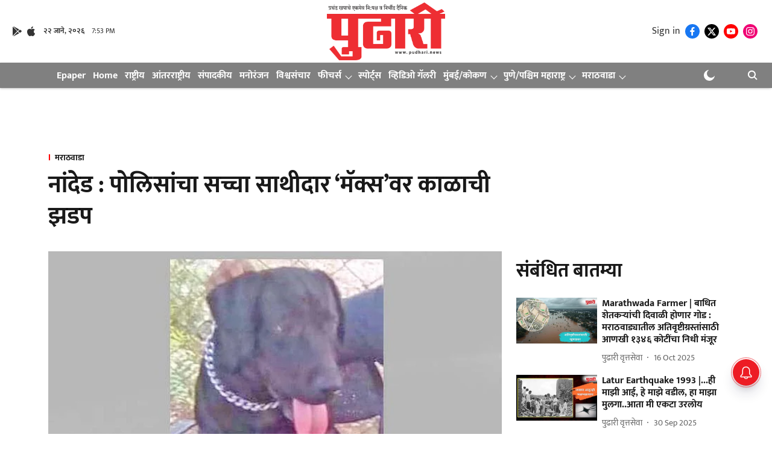

--- FILE ---
content_type: text/html; charset=utf-8
request_url: https://pudhari.news/maharashtra/marathwada/248258/%E0%A4%A8%E0%A4%BE%E0%A4%82%E0%A4%A6%E0%A5%87%E0%A4%A1-%E0%A4%AA%E0%A5%8B%E0%A4%B2%E0%A4%BF%E0%A4%B8%E0%A4%BE%E0%A4%82%E0%A4%9A%E0%A4%BE-%E0%A4%B8%E0%A4%9A%E0%A5%8D%E0%A4%9A%E0%A4%BE-%E0%A4%B8%E0%A4%BE%E0%A4%A5%E0%A5%80%E0%A4%A6%E0%A4%BE%E0%A4%B0-%E0%A4%AE%E0%A5%85%E0%A4%95%E0%A5%8D%E0%A4%B8%E0%A4%B5%E0%A4%B0-%E0%A4%95%E0%A4%BE%E0%A4%B3%E0%A4%BE%E0%A4%9A%E0%A5%80-%E0%A4%9D%E0%A4%A1%E0%A4%AA
body_size: 76528
content:
<!DOCTYPE html>
<html lang="mr" dir="ltr">
<head>
    <meta charset="utf-8"/>
    <title>नांदेड : पोलिसांचा सच्चा साथीदार ‘मॅक्स’वर काळाची झडप</title><link rel="canonical" href="https://pudhari.news/maharashtra/marathwada/नांदेड-पोलिसांचा-सच्चा-साथीदार-मॅक्सवर-काळाची-झडप"/><meta name="author" content="Shambhuraj Pachindre"/><meta name="news_keywords" content=""/><meta name="description" content="बॉम्बशोधकाचे काम प्रामाणिकपणे पार पाडणारा पोलिस दलाचा सच्चा साथीदार ‘मॅक्स’चे गुरुवारी रात्री दीर्घ आजाराने निधन झाले."/><meta name="title" content="नांदेड : पोलिसांचा सच्चा साथीदार ‘मॅक्स’वर काळाची झडप"/><meta property="og:type" content="article"/><meta property="og:url" content="https://pudhari.news/maharashtra/marathwada/नांदेड-पोलिसांचा-सच्चा-साथीदार-मॅक्सवर-काळाची-झडप"/><meta property="og:title" content="नांदेड : पोलिसांचा सच्चा साथीदार ‘मॅक्स’वर काळाची झडप"/><meta property="og:description" content="नांदेड, पुढारी वृत्तसेवा : व्हीआयपी बंदोबस्त, राष्ट्रीय क्रीडा स्पर्धा, विमानतळ, रेल्वेस्टेशन आणि गुरुद्वारा येथे बॉम्बशोधकाचे काम प्रामाणिकपणे पार पाडणारा पोलि"/><meta name="twitter:card" content="summary_large_image"/><meta name="twitter:title" content="नांदेड : पोलिसांचा सच्चा साथीदार ‘मॅक्स’वर काळाची झडप"/><meta name="twitter:description" content="नांदेड, पुढारी वृत्तसेवा : व्हीआयपी बंदोबस्त, राष्ट्रीय क्रीडा स्पर्धा, विमानतळ, रेल्वेस्टेशन आणि गुरुद्वारा येथे बॉम्बशोधकाचे काम प्रामाणिकपणे पार पाडणारा पोलि"/><meta name="robots" content="max-image-preview:large"/><meta name="twitter:image" content="https://media.assettype.com/pudhari%2Fimport%2Fwp-content%2Fuploads%2F2022%2F07%2Fdog.jpg?w=1200&amp;ar=40%3A21&amp;auto=format%2Ccompress&amp;ogImage=true&amp;mode=crop&amp;enlarge=true&amp;overlay=false&amp;overlay_position=bottom&amp;overlay_width=100"/><meta property="twitter:image:alt" content="नांदेड : पोलिसांचा सच्चा साथीदार ‘मॅक्स’वर काळाची झडप"/><meta property="og:image" content="https://media.assettype.com/pudhari%2Fimport%2Fwp-content%2Fuploads%2F2022%2F07%2Fdog.jpg?w=1200&amp;ar=40%3A21&amp;auto=format%2Ccompress&amp;ogImage=true&amp;mode=crop&amp;enlarge=true&amp;overlay=false&amp;overlay_position=bottom&amp;overlay_width=100"/><meta property="og:image:width" content="1200"/><meta property="og:image:alt" content="नांदेड : पोलिसांचा सच्चा साथीदार ‘मॅक्स’वर काळाची झडप"/><meta name="twitter:creator" content="migrator"/><meta name="twitter:site" content="@pudharionline"/><meta name="twitter:domain" content="https://pudhari.news"/><meta property="fb:app_id" content="436461439273404"/><meta property="og:site_name" content="Pudhari News"/><script type="application/ld+json">{"@context":"http://schema.org","@type":"BreadcrumbList","itemListElement":[{"@type":"ListItem","position":1,"name":"Home","item":"https://pudhari.news"},{"@type":"ListItem","position":2,"name":"महाराष्ट्र","item":"https://pudhari.news/maharashtra"},{"@type":"ListItem","position":3,"name":"मराठवाडा","item":"https://pudhari.news/maharashtra/marathwada"},{"@type":"ListItem","position":4,"name":"नांदेड : पोलिसांचा सच्चा साथीदार ‘मॅक्स’वर काळाची झडप","item":"https://pudhari.news/maharashtra/marathwada/नांदेड-पोलिसांचा-सच्चा-साथीदार-मॅक्सवर-काळाची-झडप"}]}</script><meta/><script type="application/ld+json">{"headline":"नांदेड : पोलिसांचा सच्चा साथीदार ‘मॅक्स’वर काळाची झडप","image":[{"@type":"ImageObject","url":"https://media.assettype.com/pudhari/import/wp-content/uploads/2022/07/dog.jpg?w=1200&h=675&auto=format%2Ccompress&fit=max&enlarge=true","width":"1200","height":"675"},{"@type":"ImageObject","url":"https://media.assettype.com/pudhari/import/wp-content/uploads/2022/07/dog.jpg?w=1200&h=900&auto=format%2Ccompress&fit=max&enlarge=true","width":"1200","height":"900"},{"@type":"ImageObject","url":"https://media.assettype.com/pudhari/import/wp-content/uploads/2022/07/dog.jpg?w=1200&h=1200&auto=format%2Ccompress&fit=max&enlarge=true","width":"1200","height":"1200"}],"url":"https://pudhari.news/maharashtra/marathwada/नांदेड-पोलिसांचा-सच्चा-साथीदार-मॅक्सवर-काळाची-झडप","datePublished":"2022-07-02T16:47:05+05:30","mainEntityOfPage":{"@type":"WebPage","@id":"https://pudhari.news/maharashtra/marathwada/नांदेड-पोलिसांचा-सच्चा-साथीदार-मॅक्सवर-काळाची-झडप"},"publisher":{"@type":"Organization","@context":"http://schema.org","name":"Pudhari News","url":"https://pudhari.news","logo":{"@context":"http://schema.org","@type":"ImageObject","author":"pudharinews","contentUrl":"https://gumlet.assettype.com/pudharinews/2024-06/c76fa5b0-2bf2-42d3-a1d2-982c7c096043/Pudhari_Logo_PNG.png","url":"https://gumlet.assettype.com/pudharinews/2024-06/c76fa5b0-2bf2-42d3-a1d2-982c7c096043/Pudhari_Logo_PNG.png","name":"logo","width":"","height":""},"sameAs":["https://www.facebook.com/pudhari","https://twitter.com/pudharionline","https://www.youtube.com/channel/UC6SP_igv78fiJhhy_voqpIg","https://www.instagram.com/pudharinews/"],"id":"https://pudhari.news"},"author":[{"@type":"Person","givenName":"Shambhuraj Pachindre","name":"Shambhuraj Pachindre","url":"https://pudhari.news/author/shambhuraj-pachindre"}],"keywords":"","thumbnailUrl":"https://media.assettype.com/pudhari/import/wp-content/uploads/2022/07/dog.jpg?w=1200&h=675&auto=format%2Ccompress&fit=max&enlarge=true","articleBody":"नांदेड, पुढारी वृत्तसेवा : व्हीआयपी बंदोबस्त, राष्ट्रीय क्रीडा स्पर्धा, विमानतळ, रेल्वेस्टेशन आणि गुरुद्वारा येथे बॉम्बशोधकाचे काम प्रामाणिकपणे पार पाडणारा पोलिस दलाचा सच्चा साथीदार 'मॅक्स'चे गुरुवारी रात्री दीर्घ आजाराने निधन झाले. 'मॅक्स'च्या निधनाने पोलिस दलात दुःखाचे वातावरण आहे. 'मॅक्स' हा श्वान असला तरीही तो सदैव पोलिसांच्या मनात कायम घर करून राहील, यात शंका नाही..क्लिष्ट आणि तेवढ्याच आव्हानात्मक गुन्ह्यांची उकल करताना कधी -कधी पोलिसांना असंख्य संकटांना सामोरे जावे लागते. परंतु याच आव्हानात्मक परिस्थितीत त्यांना मोलाची मदत होते, ती श्वान पथकाची. पथकातील श्वान आपले कर्तव्य बजावताना अगदी जिवाचीही पर्वा करत नाहीत ते अतिशय निष्ठेने आपले कर्तव्य बजावतात. या श्वानांना अतिशय चोख आणि शास्त्रशुद्ध पद्धतीने प्रशिक्षण दिले जाते..पोलिस दलात उत्तम जातिवंत, हुशार, चपळ श्वानांची निवड केली जाते. शासनाने प्रमाणित केलेल्या प्रजोत्पादन केंद्राकडून हे श्वान प्राप्त केले जातात. पोलिस दलाकडून या श्वानाच्या कामाची पूर्ण दखल घेतली जाते.नांदेड पोलिस दलात एकूण 11 प्रशिक्षित श्वान आहेत. गजानन पल्लेवार आणि सोमेश तोटावार या दोन पोलिस कर्मचार्‍यांवर या श्वानांच्या देखभालीची जबाबदारी आहे. मॅक्स हा बॉम्बशोधक श्वान होता. व्हीआयपींचे दौरे, सभांचा बंदोबस्त तसेच बसस्थानक, रेल्वेस्थानक, विमानतळ येथे 'मॅक्स'ने आपले कर्तव्य अगदी निष्ठेने बजावले..पुणे, नाशिक, हिंगोली येथे पार पडलेल्या राष्ट्रीय क्रीडा स्पर्धेेसाठी बॉम्बशोधकाचे काम करण्यासाठी मॅक्सला पाचारण करण्यात आले होते. प्रत्येकवेळी 'मॅक्स'ने आपले काम चोखपणे बजावले. काही दिवसांपासून 'मॅक्स'ला कोणत्यातरी आजाराने ग्रासले होते. त्याच्यावर नांदेड व उदगीर येथील श्वान रुग्णालयात उपचार सुरू होते. येथील डॉक्टरांनी 'मॅक्स'ची किडनी खराब झाल्याचे निदान केले आणि तसा अहवालही पोलिस दलाला सुपूर्द केला होता. आजारी 'मॅक्स'ची कुटुंबातील एखाद्या सदस्यांप्रमाणे पोलिसांनी काळजी घेतली. परंतु अखेर गुरुवारी रात्रीच्या सुमारास मॅक्सने पोलिस दलासह जगाचाही निरोप घेतला. शुक्रवारी सकाळी 'मॅक्स'वर पोलिस श्वान पथक कार्यालय परिसरात शासकीय इतमामात अंत्यसंस्कार करण्यात आले. 'मॅक्स'ला मानवंदनाही देण्यात आली. यावेळी वरिष्ठ अधिकार्‍यांची उपस्थिती होती. 'मॅक्स'चे वय साडेपाच वर्षे होते..राज्य व केंद्रीय पातळीवरील प्रमुख नेत्यांच्या दौर्‍याच्या वेळी मॅक्सने महत्त्वाची कामगिरी बजावली. मॅक्स हा पोलिस दलाचा अविभाज्य भाग होता. त्याच्यावर सर्वतोपरी उपचार करण्यात आले. परंतु दुर्दैवाने आम्ही त्याचा जीव वाचवू शकलो नाहीत.प्रमोदकुमार शेवाळे, पोलिस अधीक्षक.हेही वाचा.Jalgaon : 'लकी ड्रॉ' च्या नावाखाली जळगावच्या तरुणाला ४३ हजाराचा गंडामविआ आणि साखरसंघाने मिळून शेतकऱ्यांच्या ताटात माती कालवली : राजू शेट्टी यांची टीकाशिंदे गटातील ३९ आमदारांची मंत्रिपदासाठी दावेदारी नाही : दीपक केसरकर.लोकल ते ग्लोबल बातम्यांसाठी डाऊनलोड करा दैनिक पुढारीचे Android आणि iOS मोबाईल App.&#39;Pudhari&#39; is excited to announce the relaunch of its Android and iOS apps. Stay updated with the latest news at your fingertips. Android and iOS Download now and stay updated, anytime, anywhere.","dateCreated":"2022-07-02T16:47:05+05:30","dateModified":"2022-07-02T16:58:25+05:30","name":"नांदेड : पोलिसांचा सच्चा साथीदार ‘मॅक्स’वर काळाची झडप","isPartOf":{"@type":"WebPage","url":"https://pudhari.news/maharashtra/marathwada/नांदेड-पोलिसांचा-सच्चा-साथीदार-मॅक्सवर-काळाची-झडप","primaryImageOfPage":{"@type":"ImageObject","url":"https://media.assettype.com/pudhari/import/wp-content/uploads/2022/07/dog.jpg?w=1200&h=675&auto=format%2Ccompress&fit=max&enlarge=true","width":"1200","height":"675"}},"articleSection":"मराठवाडा","alternativeHeadline":"","description":null,"@type":"NewsArticle","@context":"http://schema.org"}</script><link rel="amphtml" href="https://pudhari.news/amp/story/maharashtra/marathwada/नांदेड-पोलिसांचा-सच्चा-साथीदार-मॅक्सवर-काळाची-झडप"/>
    <link href="/manifest.json" rel="manifest">
    <link rel="icon" href="/favicon.ico" type="image/x-icon">
    <meta content="width=device-width, initial-scale=1" name="viewport">
    <meta name="apple-mobile-web-app-capable" content="yes">
    <meta name="apple-mobile-web-app-status-bar-style" content="black">
    <meta name="apple-mobile-web-app-title" content="pudharinews">
    <meta name="theme-color" content="#ffffff">

    

    
<script>
  window._izq = window._izq || [];
  window._izq.push(["init"]);
</script>
    
<script>
  (() => setTimeout(() => {
    const scriptTag = document.createElement("script");
    scriptTag.setAttribute("src", "https://cdn.izooto.com/scripts/65d1c0aaafd529a3f06bfbddfa61d4c587c01f29.js");
    scriptTag.setAttribute("async", "true");
    const head = document.head;
    head.insertBefore(scriptTag, head.firstElementChild);
  }, 8000))();
</script>
  



            
  
      <script type="application/javascript">
      (() => setTimeout(() => {
        const scriptTag = document.createElement("script");
        scriptTag.setAttribute("src", "//pagead2.googlesyndication.com/pagead/js/adsbygoogle.js");
        scriptTag.setAttribute("async", "true");
        const head = document.head;
        head.insertBefore(scriptTag, head.firstElementChild);
        (adsbygoogle = window.adsbygoogle || []).push({
          google_ad_client: "pub-4307846016896639",
          enable_page_level_ads: true
        });
      }, 4000))();
      </script>
  


    <link data-react-helmet="true" rel="preload" as="image" imagesrcset="//media.assettype.com/pudhari%2Fimport%2Fwp-content%2Fuploads%2F2022%2F07%2Fdog.jpg?w=480&amp;auto=format%2Ccompress&amp;fit=max 480w,//media.assettype.com/pudhari%2Fimport%2Fwp-content%2Fuploads%2F2022%2F07%2Fdog.jpg?w=640&amp;auto=format%2Ccompress&amp;fit=max 640w,//media.assettype.com/pudhari%2Fimport%2Fwp-content%2Fuploads%2F2022%2F07%2Fdog.jpg?w=768&amp;auto=format%2Ccompress&amp;fit=max 768w,//media.assettype.com/pudhari%2Fimport%2Fwp-content%2Fuploads%2F2022%2F07%2Fdog.jpg?w=1024&amp;auto=format%2Ccompress&amp;fit=max 1024w,//media.assettype.com/pudhari%2Fimport%2Fwp-content%2Fuploads%2F2022%2F07%2Fdog.jpg?w=1200&amp;auto=format%2Ccompress&amp;fit=max 1200w" imagesizes="(max-width: 768px) 100vw, 50vw"/>
    <!-- Styles for CLS start-->
    <style>
        :root {
            --logoWidth: ;
            --logoHeight: ;
        }
        .header-height {
            height: 48px !important;
        }
        .sticky-header-height {
            height:  48px !important;
        }
        .logoHeight {
            max-height: 64px !important;
            max-width:  !important;
        }
        @media (min-width: 768px) {
            :root {
                --logoWidth: ;
                --logoHeight: ;
            }
            .header-height {
                height: 73px !important;
            }
            .sticky-header-height {
                height: 113px !important;
            }
            .logoHeight {
                max-height: 104px !important;
                max-width:  !important;
            }
        }
    </style>
   <!-- Styles for CLS end-->

    <style>
         
        /* devanagari */
@font-face {
  font-family: 'Mukta';
  font-style: normal;
  font-weight: 400;
  src: url(https://fonts.gstatic.com/s/mukta/v17/iJWKBXyXfDDVXbnArXyi0A.woff2) format('woff2');
  unicode-range: U+0900-097F, U+1CD0-1CF9, U+200C-200D, U+20A8, U+20B9, U+20F0, U+25CC, U+A830-A839, U+A8E0-A8FF, U+11B00-11B09;
font-display: swap; }
/* latin-ext */
@font-face {
  font-family: 'Mukta';
  font-style: normal;
  font-weight: 400;
  src: url(https://fonts.gstatic.com/s/mukta/v17/iJWKBXyXfDDVXbnPrXyi0A.woff2) format('woff2');
  unicode-range: U+0100-02BA, U+02BD-02C5, U+02C7-02CC, U+02CE-02D7, U+02DD-02FF, U+0304, U+0308, U+0329, U+1D00-1DBF, U+1E00-1E9F, U+1EF2-1EFF, U+2020, U+20A0-20AB, U+20AD-20C0, U+2113, U+2C60-2C7F, U+A720-A7FF;
font-display: swap; }
/* latin */
@font-face {
  font-family: 'Mukta';
  font-style: normal;
  font-weight: 400;
  src: url(https://fonts.gstatic.com/s/mukta/v17/iJWKBXyXfDDVXbnBrXw.woff2) format('woff2');
  unicode-range: U+0000-00FF, U+0131, U+0152-0153, U+02BB-02BC, U+02C6, U+02DA, U+02DC, U+0304, U+0308, U+0329, U+2000-206F, U+20AC, U+2122, U+2191, U+2193, U+2212, U+2215, U+FEFF, U+FFFD;
font-display: swap; }
/* devanagari */
@font-face {
  font-family: 'Mukta';
  font-style: normal;
  font-weight: 700;
  src: url(https://fonts.gstatic.com/s/mukta/v17/iJWHBXyXfDDVXbF6iGmc8WDm7Q.woff2) format('woff2');
  unicode-range: U+0900-097F, U+1CD0-1CF9, U+200C-200D, U+20A8, U+20B9, U+20F0, U+25CC, U+A830-A839, U+A8E0-A8FF, U+11B00-11B09;
font-display: swap; }
/* latin-ext */
@font-face {
  font-family: 'Mukta';
  font-style: normal;
  font-weight: 700;
  src: url(https://fonts.gstatic.com/s/mukta/v17/iJWHBXyXfDDVXbF6iGmT8WDm7Q.woff2) format('woff2');
  unicode-range: U+0100-02BA, U+02BD-02C5, U+02C7-02CC, U+02CE-02D7, U+02DD-02FF, U+0304, U+0308, U+0329, U+1D00-1DBF, U+1E00-1E9F, U+1EF2-1EFF, U+2020, U+20A0-20AB, U+20AD-20C0, U+2113, U+2C60-2C7F, U+A720-A7FF;
font-display: swap; }
/* latin */
@font-face {
  font-family: 'Mukta';
  font-style: normal;
  font-weight: 700;
  src: url(https://fonts.gstatic.com/s/mukta/v17/iJWHBXyXfDDVXbF6iGmd8WA.woff2) format('woff2');
  unicode-range: U+0000-00FF, U+0131, U+0152-0153, U+02BB-02BC, U+02C6, U+02DA, U+02DC, U+0304, U+0308, U+0329, U+2000-206F, U+20AC, U+2122, U+2191, U+2193, U+2212, U+2215, U+FEFF, U+FFFD;
font-display: swap; }
/* devanagari */
@font-face {
  font-family: 'Mukta';
  font-style: normal;
  font-weight: 400;
  src: url(https://fonts.gstatic.com/s/mukta/v17/iJWKBXyXfDDVXbnArXyi0A.woff2) format('woff2');
  unicode-range: U+0900-097F, U+1CD0-1CF9, U+200C-200D, U+20A8, U+20B9, U+20F0, U+25CC, U+A830-A839, U+A8E0-A8FF, U+11B00-11B09;
font-display: swap; }
/* latin-ext */
@font-face {
  font-family: 'Mukta';
  font-style: normal;
  font-weight: 400;
  src: url(https://fonts.gstatic.com/s/mukta/v17/iJWKBXyXfDDVXbnPrXyi0A.woff2) format('woff2');
  unicode-range: U+0100-02BA, U+02BD-02C5, U+02C7-02CC, U+02CE-02D7, U+02DD-02FF, U+0304, U+0308, U+0329, U+1D00-1DBF, U+1E00-1E9F, U+1EF2-1EFF, U+2020, U+20A0-20AB, U+20AD-20C0, U+2113, U+2C60-2C7F, U+A720-A7FF;
font-display: swap; }
/* latin */
@font-face {
  font-family: 'Mukta';
  font-style: normal;
  font-weight: 400;
  src: url(https://fonts.gstatic.com/s/mukta/v17/iJWKBXyXfDDVXbnBrXw.woff2) format('woff2');
  unicode-range: U+0000-00FF, U+0131, U+0152-0153, U+02BB-02BC, U+02C6, U+02DA, U+02DC, U+0304, U+0308, U+0329, U+2000-206F, U+20AC, U+2122, U+2191, U+2193, U+2212, U+2215, U+FEFF, U+FFFD;
font-display: swap; }
/* devanagari */
@font-face {
  font-family: 'Mukta';
  font-style: normal;
  font-weight: 700;
  src: url(https://fonts.gstatic.com/s/mukta/v17/iJWHBXyXfDDVXbF6iGmc8WDm7Q.woff2) format('woff2');
  unicode-range: U+0900-097F, U+1CD0-1CF9, U+200C-200D, U+20A8, U+20B9, U+20F0, U+25CC, U+A830-A839, U+A8E0-A8FF, U+11B00-11B09;
font-display: swap; }
/* latin-ext */
@font-face {
  font-family: 'Mukta';
  font-style: normal;
  font-weight: 700;
  src: url(https://fonts.gstatic.com/s/mukta/v17/iJWHBXyXfDDVXbF6iGmT8WDm7Q.woff2) format('woff2');
  unicode-range: U+0100-02BA, U+02BD-02C5, U+02C7-02CC, U+02CE-02D7, U+02DD-02FF, U+0304, U+0308, U+0329, U+1D00-1DBF, U+1E00-1E9F, U+1EF2-1EFF, U+2020, U+20A0-20AB, U+20AD-20C0, U+2113, U+2C60-2C7F, U+A720-A7FF;
font-display: swap; }
/* latin */
@font-face {
  font-family: 'Mukta';
  font-style: normal;
  font-weight: 700;
  src: url(https://fonts.gstatic.com/s/mukta/v17/iJWHBXyXfDDVXbF6iGmd8WA.woff2) format('woff2');
  unicode-range: U+0000-00FF, U+0131, U+0152-0153, U+02BB-02BC, U+02C6, U+02DA, U+02DC, U+0304, U+0308, U+0329, U+2000-206F, U+20AC, U+2122, U+2191, U+2193, U+2212, U+2215, U+FEFF, U+FFFD;
font-display: swap; }

        
        body.fonts-loaded {--primaryFont: "Mukta", -apple-system, BlinkMacSystemFont, 'Segoe UI', 'Roboto', 'Oxygen', 'Ubuntu', 'Cantarell',
  'Fira Sans', 'Droid Sans', 'Helvetica Neue', sans-serif;--secondaryFont: "Mukta", -apple-system, BlinkMacSystemFont, 'Segoe UI', 'Roboto', 'Oxygen', 'Ubuntu', 'Cantarell',
  'Fira Sans', 'Droid Sans', 'Helvetica Neue', sans-serif;--fontsize-larger: 24px;--fontsize-halfjumbo: 32px;--fontsize-largest: 29px;--fontsize-smaller: 11px;--fontsize-small: 13px;--fontsize-medium: 16px;}
        #sw-wrapper{position:fixed;background-color:#fff;align-items:center;margin:0 40px 48px;width:294px;height:248px;box-shadow:0 0 10px 0 rgba(0,0,0,.19);bottom:0;z-index:1001;flex-direction:column;display:none;right:0}.sw-app{font-weight:700;text-transform:capitalize}.sw-url{color:#858585;font-size:12px}#sw-wrapper .sw-wrapper--image{width:56px;margin-bottom:10px}#sw-wrapper #service-worker-popup{position:absolute;border:0;border-radius:0;bottom:32px;background-color:var(--primaryColor,#2c61ad)}#sw-wrapper #close-dialog{align-self:flex-end;border:0;background-color:transparent;color:var(--primaryColor,#000);padding:12px}#sw-wrapper #close-dialog svg{width:24px}@media (min-width:320px) and (max-width:767px){#sw-wrapper{position:fixed;background-color:#fff;width:100%;align-items:center;justify-content:start;height:248px;bottom:0;z-index:1001;flex-direction:column;margin:0}}
        </style>
    <style>
        /*! normalize.css v7.0.0 | MIT License | github.com/necolas/normalize.css */html{-ms-text-size-adjust:100%;-webkit-text-size-adjust:100%;line-height:1.15}article,aside,footer,header,nav,section{display:block}h1{font-size:2em;margin:.67em 0}figcaption,figure,main{display:block}figure{margin:1em 40px}hr{box-sizing:content-box;height:0;overflow:visible}pre{font-family:monospace;font-size:1em}a{-webkit-text-decoration-skip:objects;background-color:transparent}abbr[title]{border-bottom:none;text-decoration:underline;text-decoration:underline dotted}b,strong{font-weight:bolder}code,kbd,samp{font-family:monospace;font-size:1em}dfn{font-style:italic}mark{background-color:#ff0;color:#000}small{font-size:80%}sub,sup{font-size:75%;line-height:0;position:relative;vertical-align:baseline}sub{bottom:-.25em}sup{top:-.5em}audio,video{display:inline-block}audio:not([controls]){display:none;height:0}img{border-style:none}svg:not(:root){overflow:hidden}button,input,optgroup,select,textarea{font-family:var(--primaryFont);font-size:100%;line-height:1.15;margin:0}button,input{overflow:visible}button,select{text-transform:none}[type=reset],[type=submit],button,html [type=button]{-webkit-appearance:button}[type=button]::-moz-focus-inner,[type=reset]::-moz-focus-inner,[type=submit]::-moz-focus-inner,button::-moz-focus-inner{border-style:none;padding:0}[type=button]:-moz-focusring,[type=reset]:-moz-focusring,[type=submit]:-moz-focusring,button:-moz-focusring{outline:1px dotted ButtonText}fieldset{padding:.35em .75em .625em}legend{box-sizing:border-box;color:inherit;display:table;max-width:100%;padding:0;white-space:normal}progress{display:inline-block;vertical-align:baseline}textarea{overflow:auto}[type=checkbox],[type=radio]{box-sizing:border-box;padding:0}[type=number]::-webkit-inner-spin-button,[type=number]::-webkit-outer-spin-button{height:auto}[type=search]{-webkit-appearance:textfield;outline-offset:-2px}[type=search]::-webkit-search-cancel-button,[type=search]::-webkit-search-decoration{-webkit-appearance:none}::-webkit-file-upload-button{-webkit-appearance:button;font:inherit}details,menu{display:block}summary{display:list-item}canvas{display:inline-block}[hidden],template{display:none}:root{--transparentBlack:rgba(53,53,53,.5);--blackTransparent:rgba(0,0,0,.2);--rgbBlack:0,0,0;--rgbWhite:255,255,255;--white:#fff;--black:#000;--shaded-grey:#6f6d70;--base-blue:#2f73e4;--slighty-darker-blue:#4860bc;--gray-light:#818181;--grey:#dadada;--light-blue:#e7e7f6;--orange:#e84646;--light-gray:#333;--off-grey:#dadee1;--lighter-gray:#797979;--darkest-gray:#333;--darker-gray:#313131;--faded-gray:#0f0f0f;--red:#ff7171;--bright-red:#de0c0b;--blue:#023048;--gray:#5c5c5c;--gray-darkest:#232323;--gray-lighter:#a4a4a4;--gray-lightest:#e9e6e6;--facebook:#4e71a8;--twitter:#1cb7eb;--linkedin:#0077b5;--whatsapp:#25d366;--concrete:#f2f2f2;--tundora:#4c4c4c;--greyBlack:#464646;--gray-whiter:#d8d8d8;--gray-white-fa:#fafafa;--lightBlue:#5094fb;--whitest:#eaeaea;--darkBlue:#132437;--paragraphColor:#4d4d4d;--success:#2dbe65;--defaultDarkBackground:#262626;--defaultDarkBorder:rgba(161,175,194,.1);--font-size-smaller:12px;--font-size-small:14px;--font-size-base:16px;--font-size-medium:18px;--fontsize-large:24px;--fontsize-larger:32px;--oneColWidth:73px;--sevenColWidth:655px;--outerSpace:calc(50vw - 594px);--headerWidth:122px;--headerLargeWidth:190px;--headerHeight:32px;--bold:bold;--normal:normal}@media (min-width:768px){:root{--headerWidth:300px;--headerHeight:56px;--headerLargeWidth:300px}}html{font-size:100%}body{font-family:var(--primaryFont);font-size:1rem;font-weight:400;line-height:var(--bodyLineHeight);text-rendering:auto}h1,h2,h3,h4,h5,h6,ol,p,ul{font-weight:400;margin:0;padding:0}h1{font-size:2.25rem;font-weight:300;line-height:1.38889rem}h1,h2{font-family:var(--primaryFont)}h2{font-size:2rem;line-height:2.22222rem;padding:.75rem 0 .5rem}h3{font-family:var(--primaryFont);font-size:1.8125rem;line-height:1.24138rem;word-break:normal}h4{font-size:1.5rem}h4,h5{font-weight:700;line-height:1.33333rem}h5{font-size:1.125rem}h6{font-size:.8125rem;line-height:1.23077rem}p{font-size:1rem;line-height:var(--bodyLineHeight)}li,p{font-family:var(--primaryFont)}:root{--zIndex-60:600;--zIndex-header-item:601;--zIndex-social:499;--zIndex-social-popup:1000;--zIndex-sub-menu:9;--zIndex-99:99;--zIndex-search:999;--zIndex-menu:2;--zIndex-loader-overlay:1100}.play-icon{position:relative}.play-icon:after,.play-icon:before{content:"";display:block;left:50%;position:absolute;top:50%;transform:translateX(-50%) translateY(-50%)}.play-icon:before{background:#000;border-radius:50%;height:46px;opacity:.8;width:46px;z-index:10}@media (min-width:768px){.play-icon:before{height:60px;width:60px}}.play-icon:after{border-bottom:7px solid transparent;border-left:11px solid #fff;border-top:7px solid transparent;height:0;margin-left:2px;width:0;z-index:11}@media (min-width:768px){.play-icon:after{border-bottom:9px solid transparent;border-left:15px solid #fff;border-top:9px solid transparent}}.play-icon--small:before{height:46px;width:46px}@media (min-width:768px){.play-icon--small:before{height:46px;width:46px}}.play-icon--small:after{border-bottom:7px solid transparent;border-left:11px solid #fff;border-top:7px solid transparent}@media (min-width:768px){.play-icon--small:after{border-bottom:9px solid transparent;border-left:15px solid #fff;border-top:9px solid transparent}}.play-icon--medium:before{height:46px;width:46px}@media (min-width:768px){.play-icon--medium:before{height:65px;width:65px}}.play-icon--medium:after{border-bottom:7px solid transparent;border-left:11px solid #fff;border-top:7px solid transparent}@media (min-width:768px){.play-icon--medium:after{border-bottom:13px solid transparent;border-left:20px solid #fff;border-top:13px solid transparent}}.play-icon--large:before{height:46px;width:46px}@media (min-width:768px){.play-icon--large:before{height:100px;width:100px}}.play-icon--large:after{border-bottom:7px solid transparent;border-left:11px solid #fff;border-top:7px solid transparent}@media (min-width:768px){.play-icon--large:after{border-bottom:15px solid transparent;border-left:22px solid #fff;border-top:15px solid transparent}}.component-wrapper{overflow:auto;padding:32px 15px}.component-wrapper,.maxwidth-wrapper{margin-left:auto;margin-right:auto;max-width:1172px}.component-wrapper-fluid{margin-bottom:15px}@media (min-width:768px){.component-wrapper-fluid{padding-top:15px}}.card-background-color{background-color:var(--white)}.card>:nth-child(3){clear:both;content:""}.app-ad{overflow:hidden;text-align:center;width:100%}.app-ad--vertical{padding-bottom:15px;text-align:center}@media (min-width:768px){.app-ad--vertical{text-align:right}}.app-ad--mrec .adBox,.app-ad--mrec .adbutler-wrapper{padding:30px 0}.app-ad--story-mrec .adBox,.app-ad--story-mrec .adbutler-wrapper{padding-bottom:35px}.app-ad--leaderboard .adBox,.app-ad--leaderboard .adbutler-wrapper{padding:8px}.app-ad--horizontal{clear:both}.app-ad--horizontal .adBox,.app-ad--horizontal .adbutler-wrapper{padding:15px 0}.app-ad--story-horizontal .adBox,.app-ad--story-horizontal .adbutler-wrapper{padding-bottom:25px}.app-ad--grid-horizontal{grid-column:1/4}.video-play-icon{display:block;position:relative}.video-play-icon:before{background-size:88px;content:"";display:block;height:90px;left:50%;position:absolute;top:50%;transform:translate(-50%,-50%);width:90px;z-index:10}.qt-button{border-radius:100px;color:#fff;font-family:var(--primaryFont);font-size:1rem;font-weight:300;padding:10px 28px;text-align:center}.qt-button:hover{cursor:pointer}.qt-button--primary{background:#2f73e4}.qt-button--secondary{background:#2f73e4;border:1px solid #fff}.qt-button--transparent{background:transparent;border:2px solid #2f73e4;color:#2f73e4}.overlay{background:rgba(0,0,0,.09);display:none;height:100%;left:0;position:fixed;top:0;width:100%;z-index:600}.overlay--active{display:block}.sidebar{height:100%;left:0;overflow:scroll;padding:50px 48px;position:fixed;top:0;transform:translateX(-100%);transition:transform 375ms cubic-bezier(0,0,.2,1);width:100%;z-index:601}@media (min-width:768px){.sidebar{width:445px}}.sidebar.open{background-color:var(--headerBackgroundColor,#fff);color:var(--headerTextColor,#333);transform:translateX(0);transition:transform 375ms cubic-bezier(.4,0,1,1)}.ltr-side-bar{left:auto;right:0;transform:translateX(100%)}.ltr-arrow{left:0;position:absolute;right:unset}.sidebar.open.ltr-side-bar{transform:translateX(0)}.sidebar__nav__logo{font-family:var(--primaryFont);font-size:2.125rem;font-weight:700;margin-bottom:60px}.sidebar__nav__logo:after,.sidebar__nav__logo:before{content:"";display:table}.sidebar__nav__logo:after{clear:both}.sidebar__nav__logo .logo{color:#2f73e4;display:inline-block;float:left;font-family:var(--primaryFont);font-size:2.125rem;font-weight:700;max-width:210px;padding:0}.sidebar__nav__logo .logo .app-logo__element{max-height:85px;object-fit:contain}.sidebar__nav__logo .close{color:var(--headerIconColor,#a9a9a9);cursor:pointer;float:right;font-weight:300;height:22px;position:relative;top:16px;width:22px}.sidebar__social li{display:inline-block}.sidebar__social li a{margin-right:25px}ul.sidebar__info{border-top:2px solid #2f73e4;margin:0 0 50px;padding-top:30px}ul.sidebar__info li a{font-size:1.375rem!important;font-weight:300}ul.submenu li a{color:var(--headerTextColor,#a9a9a9);font-size:1.375rem;padding-bottom:25px}.sidebar__nav{font-family:var(--primaryFont)}.sidebar__nav ul{list-style:none;margin:0;padding:0}.sidebar__nav ul li{clear:both}.sidebar__nav ul li a,.sidebar__nav ul li span{cursor:pointer;display:block;font-size:1.625rem;font-weight:300;padding-bottom:30px}.sidebar__nav ul li a:hover,.sidebar__nav ul li span:hover{color:var(--headerIconColor,#a9a9a9)}.sidebar__nav ul li.has--submenu .submenu-arrow{float:right}.sidebar__nav ul li.has--submenu a,.sidebar__nav ul li.has--submenu div{display:flex;justify-content:space-between}.sidebar__nav ul li.has--submenu .submenu-arrow:after{border-style:solid;border-width:.07em .07em 0 0;color:#9e9e9e;content:"";display:inline-block;float:right;height:.45em;position:relative;top:.45em;transform:rotate(135deg);transition:transform .3s;vertical-align:top;width:.45em;will-change:transform}.sidebar__nav ul li.has--submenu.open .submenu-arrow:after{top:.65em;transform:rotate(315deg)}ul.submenu li a:hover{color:var(--headerIconColor,#a9a9a9)}ul.submenu{display:none;padding-left:38px}input,ul.submenu--show{display:block}input{background:#fff;border:none;border-radius:4px;color:#a3a3a3;font-weight:300;padding:10px 15px;width:100%}button{border-radius:100px;color:#fff;font-size:1rem;padding:10px 27px}.qt-search{align-items:center;display:flex;position:relative}.qt-search__form-wrapper{width:100%}.qt-search__form-wrapper form input{background-color:transparent;border-bottom:1px solid #d8d8d8;border-radius:0;font-size:32px;font-weight:700;opacity:.5;outline:none;padding:8px 0}.qt-search__form .search-icon{background:transparent;border:none;cursor:pointer;height:24px;outline:none;position:absolute;right:0;top:0;width:24px}html[dir=rtl] .search-icon{left:0;right:auto}.loader-overlay-container{align-items:center;background-color:rgba(0,0,0,.8);bottom:0;display:flex;flex-direction:column-reverse;justify-content:center;left:0;position:fixed;right:0;top:0;z-index:var(--zIndex-loader-overlay)}.spinning-loader{animation:spinAnimation 1.1s ease infinite;border-radius:50%;font-size:10px;height:1em;position:relative;text-indent:-9999em;transform:translateZ(0);width:1em}@keyframes spinAnimation{0%,to{box-shadow:0 -2.6em 0 0 var(--white),1.8em -1.8em 0 0 var(--blackTransparent),2.5em 0 0 0 var(--blackTransparent),1.75em 1.75em 0 0 var(--blackTransparent),0 2.5em 0 0 var(--blackTransparent),-1.8em 1.8em 0 0 var(--blackTransparent),-2.6em 0 0 0 hsla(0,0%,100%,.5),-1.8em -1.8em 0 0 hsla(0,0%,100%,.7)}12.5%{box-shadow:0 -2.6em 0 0 hsla(0,0%,100%,.7),1.8em -1.8em 0 0 var(--white),2.5em 0 0 0 var(--blackTransparent),1.75em 1.75em 0 0 var(--blackTransparent),0 2.5em 0 0 var(--blackTransparent),-1.8em 1.8em 0 0 var(--blackTransparent),-2.6em 0 0 0 var(--blackTransparent),-1.8em -1.8em 0 0 hsla(0,0%,100%,.5)}25%{box-shadow:0 -2.6em 0 0 hsla(0,0%,100%,.5),1.8em -1.8em 0 0 hsla(0,0%,100%,.7),2.5em 0 0 0 var(--white),1.75em 1.75em 0 0 var(--blackTransparent),0 2.5em 0 0 var(--blackTransparent),-1.8em 1.8em 0 0 var(--blackTransparent),-2.6em 0 0 0 var(--blackTransparent),-1.8em -1.8em 0 0 var(--blackTransparent)}37.5%{box-shadow:0 -2.6em 0 0 var(--blackTransparent),1.8em -1.8em 0 0 hsla(0,0%,100%,.5),2.5em 0 0 0 hsla(0,0%,100%,.7),1.75em 1.75em 0 0 var(--white),0 2.5em 0 0 var(--blackTransparent),-1.8em 1.8em 0 0 var(--blackTransparent),-2.6em 0 0 0 var(--blackTransparent),-1.8em -1.8em 0 0 var(--blackTransparent)}50%{box-shadow:0 -2.6em 0 0 var(--blackTransparent),1.8em -1.8em 0 0 var(--blackTransparent),2.5em 0 0 0 hsla(0,0%,100%,.5),1.75em 1.75em 0 0 hsla(0,0%,100%,.7),0 2.5em 0 0 var(--white),-1.8em 1.8em 0 0 var(--blackTransparent),-2.6em 0 0 0 var(--blackTransparent),-1.8em -1.8em 0 0 var(--blackTransparent)}62.5%{box-shadow:0 -2.6em 0 0 var(--blackTransparent),1.8em -1.8em 0 0 var(--blackTransparent),2.5em 0 0 0 var(--blackTransparent),1.75em 1.75em 0 0 hsla(0,0%,100%,.5),0 2.5em 0 0 hsla(0,0%,100%,.7),-1.8em 1.8em 0 0 var(--white),-2.6em 0 0 0 var(--blackTransparent),-1.8em -1.8em 0 0 var(--blackTransparent)}75%{box-shadow:0 -2.6em 0 0 var(--blackTransparent),1.8em -1.8em 0 0 var(--blackTransparent),2.5em 0 0 0 var(--blackTransparent),1.75em 1.75em 0 0 var(--blackTransparent),0 2.5em 0 0 hsla(0,0%,100%,.5),-1.8em 1.8em 0 0 hsla(0,0%,100%,.7),-2.6em 0 0 0 var(--white),-1.8em -1.8em 0 0 var(--blackTransparent)}87.5%{box-shadow:0 -2.6em 0 0 var(--blackTransparent),1.8em -1.8em 0 0 var(--blackTransparent),2.5em 0 0 0 var(--blackTransparent),1.75em 1.75em 0 0 var(--blackTransparent),0 2.5em 0 0 var(--blackTransparent),-1.8em 1.8em 0 0 hsla(0,0%,100%,.5),-2.6em 0 0 0 hsla(0,0%,100%,.7),-1.8em -1.8em 0 0 var(--white)}}.icon.loader{fill:var(--primaryColor);height:50px;left:calc(50% - 50px);position:fixed;top:calc(50% - 25px);width:100px}:root{--arrow-c-brand1:#ff214b;--arrow-c-brand2:#1bbb87;--arrow-c-brand3:#6fe7c0;--arrow-c-brand4:#f6f8ff;--arrow-c-brand5:#e9e9e9;--arrow-c-accent1:#2fd072;--arrow-c-accent2:#f5a623;--arrow-c-accent3:#f81010;--arrow-c-accent4:#d71212;--arrow-c-accent5:#f2f2f2;--arrow-c-accent6:#e8eaed;--arrow-c-mono1:#000;--arrow-c-mono2:rgba(0,0,0,.9);--arrow-c-mono3:rgba(0,0,0,.7);--arrow-c-mono4:rgba(0,0,0,.6);--arrow-c-mono5:rgba(0,0,0,.3);--arrow-c-mono6:rgba(0,0,0,.2);--arrow-c-mono7:rgba(0,0,0,.1);--arrow-c-invert-mono1:#fff;--arrow-c-invert-mono2:hsla(0,0%,100%,.9);--arrow-c-invert-mono3:hsla(0,0%,100%,.7);--arrow-c-invert-mono4:hsla(0,0%,100%,.6);--arrow-c-invert-mono5:hsla(0,0%,100%,.3);--arrow-c-invert-mono6:hsla(0,0%,100%,.2);--arrow-c-invert-mono7:hsla(0,0%,100%,.1);--arrow-c-invert-mono8:#dedede;--arrow-c-invert-mono9:hsla(0,0%,87%,.1);--arrow-c-dark:#0d0d0d;--arrow-c-light:#fff;--arrow-spacing-xxxs:2px;--arrow-spacing-xxs:4px;--arrow-spacing-xs:8px;--arrow-spacing-s:12px;--arrow-spacing-m:16px;--arrow-spacing-20:20px;--arrow-spacing-l:24px;--arrow-spacing-xl:32px;--arrow-spacing-28:28px;--arrow-spacing-48:48px;--arrow-spacing-40:40px;--arrow-spacing-96:96px;--arrow-fs-tiny:14px;--arrow-fs-xs:16px;--arrow-fs-s:18px;--arrow-fs-m:20px;--arrow-fs-l:24px;--arrow-fs-xl:26px;--arrow-fs-xxl:30px;--arrow-fs-huge:32px;--arrow-fs-big:40px;--arrow-fs-jumbo:54px;--arrow-fs-28:28px;--arrow-typeface-primary:-apple-system,BlinkMacSystemFont,"Helvetica Neue",Helvetica,Arial,sans-serif;--arrow-typeface-secondary:Verdana,Geneva,Tahoma,sans-serif;--arrow-sans-serif:sans-serif;--arrow-lh-1:1;--arrow-lh-2:1.2;--arrow-lh-3:1.3;--arrow-lh-4:1.4;--arrow-lh-5:1.5;--arrow-fw-light:300;--arrow-fw-normal:400;--arrow-fw-500:500;--arrow-fw-semi-bold:600;--arrow-fw-bold:700;--light-border:var(--arrow-c-invert-mono7);--dark-border:var(--arrow-c-mono7);--fallback-img:#e8e8e8;--z-index-9:9;--z-index-1:1}.arrow-component{-webkit-font-smoothing:antialiased;-moz-osx-font-smoothing:grayscale;-moz-font-feature-settings:"liga" on;font-family:var(--arrow-typeface-primary);font-weight:var(--arrow-fw-normal);text-rendering:optimizeLegibility}.arrow-component h1,.arrow-component h2,.arrow-component h3,.arrow-component h4,.arrow-component h5,.arrow-component h6,.arrow-component ol,.arrow-component ul{font-family:var(--arrow-typeface-primary)}.arrow-component li,.arrow-component p{font-size:var(--arrow-fs-xs);line-height:var(--arrow-lh-1)}.arrow-component figure{margin:0;padding:0}.arrow-component h1{font-size:var(--arrow-fs-28);font-stretch:normal;font-style:normal;font-weight:var(--arrow-fw-bold);letter-spacing:normal;line-height:var(--arrow-lh-3)}@media only screen and (min-width:768px){.arrow-component h1{font-size:var(--arrow-fs-big)}}.arrow-component h2{font-size:var(--arrow-fs-l);font-stretch:normal;font-style:normal;font-weight:var(--arrow-fw-bold);letter-spacing:normal;line-height:var(--arrow-lh-3)}@media only screen and (min-width:768px){.arrow-component h2{font-size:var(--arrow-fs-huge)}}.arrow-component h3{font-size:var(--arrow-fs-m);font-stretch:normal;font-style:normal;font-weight:var(--arrow-fw-bold);letter-spacing:normal;line-height:var(--arrow-lh-3)}@media only screen and (min-width:768px){.arrow-component h3{font-size:var(--arrow-fs-l)}}.arrow-component h4{font-size:var(--arrow-fs-s);font-stretch:normal;font-style:normal;font-weight:var(--arrow-fw-bold);letter-spacing:normal;line-height:var(--arrow-lh-3)}@media only screen and (min-width:768px){.arrow-component h4{font-size:var(--arrow-fs-m)}}.arrow-component h5{font-size:var(--arrow-fs-xs);font-stretch:normal;font-style:normal;font-weight:var(--arrow-fw-bold);letter-spacing:normal;line-height:var(--arrow-lh-3)}@media only screen and (min-width:768px){.arrow-component h5{font-size:var(--arrow-fs-s)}}.arrow-component h6{font-size:var(--arrow-fs-xs);font-weight:var(--arrow-fw-bold);line-height:var(--arrow-lh-3)}.arrow-component h6,.arrow-component p{font-stretch:normal;font-style:normal;letter-spacing:normal}.arrow-component p{font-family:var(--arrow-typeface-secondary);font-size:var(--arrow-fs-m);font-weight:400;line-height:var(--arrow-lh-5);word-break:break-word}.arrow-component.full-width-with-padding{margin-left:calc(-50vw + 50%);margin-right:calc(-50vw + 50%);padding:var(--arrow-spacing-m) calc(50vw - 50%) var(--arrow-spacing-xs) calc(50vw - 50%)}.p-alt{font-size:var(--arrow-fs-xs);font-stretch:normal;font-style:normal;font-weight:400;letter-spacing:normal;line-height:var(--arrow-lh-5)}.author-name,.time{font-weight:400}.author-name,.section-tag,.time{font-size:var(--arrow-fs-tiny);font-stretch:normal;font-style:normal;letter-spacing:normal}.section-tag{font-weight:700;line-height:normal}.arr-hidden-desktop{display:none}@media only screen and (max-width:768px){.arr-hidden-desktop{display:block}}.arr-hidden-mob{display:block}@media only screen and (max-width:768px){.arr-hidden-mob{display:none}}.arr-custom-style a{border-bottom:1px solid var(--arrow-c-mono2);color:var(--arrow-c-mono2)}.arr-story-grid{grid-column-gap:var(--arrow-spacing-l);display:grid;grid-template-columns:repeat(4,minmax(auto,150px));margin:0 12px;position:relative}@media only screen and (min-width:768px){.arr-story-grid{grid-template-columns:[grid-start] minmax(48px,auto) [container-start] repeat(12,minmax(auto,55px)) [container-end] minmax(48px,auto) [grid-end];margin:unset}}@media only screen and (min-width:768px) and (min-width:1025px){.arr-story-grid{grid-template-columns:[grid-start] minmax(56px,auto) [container-start] repeat(12,minmax(auto,73px)) [container-end] minmax(56px,auto) [grid-end]}}.content-style{display:contents}.with-rounded-corners,.with-rounded-corners img{border-radius:var(--arrow-spacing-s)}.arr-image-placeholder{background-color:#f0f0f0}.arr--share-sticky-wrapper{bottom:0;justify-items:flex-start;margin:var(--arrow-spacing-l) 0;position:absolute;right:0;top:120px}@media only screen and (min-width:1025px){.arr--share-sticky-wrapper{left:0;right:unset}}html[dir=rtl] .arr--share-sticky-wrapper{left:0;right:unset}@media only screen and (min-width:1025px){html[dir=rtl] .arr--share-sticky-wrapper{left:unset;right:0}}:root{--max-width-1172:1172px;--spacing-40:40px}body{--arrow-typeface-primary:var(--primaryFont);--arrow-typeface-secondary:var(--secondaryFont);--arrow-c-brand1:var(--primaryColor);--fallback-img:var(--primaryColor);background:#f5f5f5;color:var(--textColor);margin:0;overflow-anchor:none;overflow-x:hidden}#container{min-height:100vh;width:100%}#header-logo img,#header-logo-mobile img{align-content:center;height:var(--logoHeight);width:var(--logoWidth)}.breaking-news-wrapper{min-height:32px}@media (min-width:768px){.breaking-news-wrapper{min-height:40px}}.breaking-news-wrapper.within-container{min-height:48px}@media (min-width:768px){.breaking-news-wrapper.within-container{min-height:72px}}#row-4{max-width:1172px;min-height:100%}*{box-sizing:border-box}.container{margin:0 auto;max-width:1172px;padding:0 16px}h1{font-family:Open Sans,sans-serif;font-size:1.875rem;font-weight:800;margin:10px 0;text-transform:uppercase}h1 span{font-family:Cardo,serif;font-size:1.5rem;font-style:italic;font-weight:400;margin:0 5px;text-transform:none}.toggle{display:block;height:30px;margin:30px auto 10px;width:28px}.toggle span:after,.toggle span:before{content:"";left:0;position:absolute;top:-9px}.toggle span:after{top:9px}.toggle span{display:block;position:relative}.toggle span,.toggle span:after,.toggle span:before{backface-visibility:hidden;background-color:#000;border-radius:2px;height:5px;transition:all .3s;width:100%}.toggle.on span{background-color:transparent}.toggle.on span:before{background-color:#fff;transform:rotate(45deg) translate(5px,5px)}.toggle.on span:after{background-color:#fff;transform:rotate(-45deg) translate(7px,-8px)}.story-card__image.story-card__image--cover.set-fallback{padding:0}a{color:inherit;text-decoration:none}.arr--headline,.arr--story-headline{word-break:break-word}.arrow-component.arr--four-col-sixteen-stories .arr--collection-name h3,.arrow-component.arr--two-col-four-story-highlight .arr--collection-name h3{font-size:inherit;font-weight:inherit}.arrow-component.arr--collection-name .arr-collection-name-border-left{font-size:1.625rem!important;margin-left:-4px;min-width:8px;width:8px}@media (min-width:768px){.arrow-component.arr--collection-name .arr-collection-name-border-left{font-size:2.125rem!important}}.arrow-component.arr--headline h2{padding:0}.sticky-layer{box-shadow:0 1px 6px 0 rgba(0,0,0,.1);left:0;position:fixed;right:0;top:0;z-index:var(--zIndex-search)}.ril__toolbarItem .arr--hyperlink-button{position:relative;top:6px}.arr--text-element p{margin-bottom:15px;word-break:break-word}.arr--text-element ul li{font-family:var(--arrow-typeface-secondary);font-size:var(--arrow-fs-s);line-height:var(--arrow-lh-5);margin-bottom:4px;word-break:break-word}@media (min-width:768px){.arr--text-element ul li{font-size:var(--arrow-fs-m)}}.arr--text-element ol li{margin-bottom:4px}.arr--text-element ul li p{margin-bottom:unset}.arr--blurb-element blockquote{margin:unset}.arr--quote-element p:first-of-type{font-family:var(--primaryFont)}.elm-onecolstorylist{grid-column:1/4}.ril-image-current{width:auto!important}.ril__image,.ril__imageNext,.ril__imagePrev{max-width:100%!important}.rtl-twoColSixStories .arr--content-wrapper{order:-1}.rtl-threeColTwelveStories{order:2}.author-card-wrapper div{display:inline!important}.mode-wrapper{min-width:52px;padding:var(--arrow-spacing-xs) var(--arrow-spacing-m)}@media (--viewport-medium ){.mode-wrapper{min-width:44px;padding:var(--arrow-spacing-xs) var(--arrow-spacing-s)}}img.qt-image{object-fit:cover;width:100%}.qt-image-16x9{margin:0;overflow:hidden;padding-top:56.25%;position:relative}.qt-image-16x9 img{left:0;position:absolute;top:0}.qt-responsive-image{margin:0;overflow:hidden;padding-top:56.25%;position:relative}@media (min-width:768px){.qt-responsive-image{padding-top:37.5%}}.qt-responsive-image img{left:0;position:absolute;top:0}.qt-image-2x3{margin:0}img{display:block;max-width:100%;width:100%}.row{clear:both}.row:after,.row:before{content:"";display:table}.row:after{clear:both}@media (min-width:768px){.col-4:nth-of-type(2n){margin-right:0}}.section__head__title{margin-bottom:20px}@media (min-width:992px){.section__head__title{margin-bottom:30px}}.sub--section{background:rgba(0,0,0,.5);color:#fff;font-size:1.25rem;font-weight:700;padding:6px 14px}.section__card--image{margin-bottom:23px}.author--submission{color:#3d3d3d;font-size:.6875rem;font-weight:300}@media (min-width:992px){.author--submission{font-size:.875rem}}.slick-next{margin-right:0}@media (min-width:992px){.slick-next{margin-right:20px}}.slick-prev{margin-left:0}@media (min-width:992px){.slick-prev{margin-left:20px}}body.dir-right{direction:rtl}.story-element-data-table{max-width:calc(100vw - 24px);overflow:auto;word-break:normal!important}@media (min-width:768px){.story-element-data-table{max-width:62vw}}@media (min-width:768px) and (min-width:1024px){.story-element-data-table{max-width:100%}}.story-element-data-table table{border-collapse:collapse;margin:0 auto}.story-element-data-table th{background-color:var(--gray-lighter)}.story-element-data-table td,.story-element-data-table th{border:1px solid var(--shaded-grey);min-width:80px;padding:5px;vertical-align:text-top}html[dir=rtl] .story-element-data-table table{direction:ltr}html[dir=rtl] .story-element-data-table td,html[dir=rtl] .story-element-data-table th{direction:rtl}.static-container{color:var(--staticTextColor);margin-bottom:15px;margin-left:auto;margin-right:auto;max-width:1172px;overflow:auto;padding:15px 15px 0}@media (min-width:768px){.static-container{padding:30px}}@media (min-width:992px){.static-container{padding:50px 120px}}.static-container__wrapper{padding:20px}@media (min-width:768px){.static-container__wrapper{padding:30px}}@media (min-width:992px){.static-container__wrapper{padding:30px 40px}}.static-container h1,.static-container__headline{color:var(--staticHeadlineColor);font-family:var(--primaryFont);font-size:1.5rem;font-weight:700;line-height:var(--headlineLineHeight);margin:10px 0;text-align:left;text-transform:capitalize}@media (min-width:768px){.static-container h1,.static-container__headline{font-size:1.5rem;margin-bottom:30px}}@media (min-width:992px){.static-container h1,.static-container__headline{font-size:2rem}}.static-container h2,.static-container__sub-headline{color:var(--staticHeadlineColor);font-size:1.25rem;font-weight:700;line-height:1.5}@media (min-width:768px){.static-container h2,.static-container__sub-headline{font-size:1.25rem}}@media (min-width:992px){.static-container h2,.static-container__sub-headline{font-size:1.5rem}}.static-container h3{color:var(--staticHeadlineColor);font-size:1rem;font-weight:700;line-height:1.5;margin-bottom:4px;margin-top:12px}@media (min-width:768px){.static-container h3{font-size:1rem}}@media (min-width:992px){.static-container h3{font-size:1.25rem}}.static-container h4{color:var(--staticHeadlineColor);font-size:1rem;font-weight:700;margin-bottom:4px;margin-top:12px}@media (min-width:992px){.static-container h4{font-size:1.125rem}}.static-container h5,.static-container h6{color:var(--staticHeadlineColor);font-size:1rem;font-weight:700;margin-bottom:4px;margin-top:12px}.static-container__media-object{display:flex;flex-direction:column}.static-container__media-object-info{color:var(--staticInfoColor);font-style:italic;margin:10px 0 15px}@media (min-width:768px){.static-container__media-object-content{display:flex}}.static-container__media-object-content__image{flex-basis:190px;flex-shrink:0;margin:0 15px 15px 0}.static-container__media-object-content__image img{border:1px solid var(--mode-color);border-radius:50%}.static-container ol,.static-container ul,.static-container__list{color:var(--staticTextColor);margin-top:15px;padding-left:20px}.static-container li{color:var(--staticTextColor)}.static-container p,.static-container__description,.static-container__list,.static-container__media-object{color:var(--staticTextColor);font-family:var(--secondaryFont);font-size:1rem;line-height:1.5;margin-bottom:15px}.static-container p:last-child,.static-container__description:last-child,.static-container__list:last-child,.static-container__media-object:last-child{margin-bottom:25px}@media (min-width:992px){.static-container p,.static-container__description,.static-container__list,.static-container__media-object{font-size:1.25rem}}.static-container__tlm-list{padding-left:20px}.static-container__subheadline{margin-bottom:10px}.static-container__footer--images{align-items:center;display:flex;flex-wrap:wrap;height:50px;justify-content:space-between;margin:30px 0}.static-container__footer--images img{height:100%;width:auto}.static-container__override-list{margin-left:17px}.static-container__override-list-item{padding-left:10px}.static-container__override-a,.static-container__override-a:active,.static-container__override-a:focus,.static-container__override-a:hover{color:var(--primaryColor);cursor:pointer;text-decoration:underline}.static-container .awards-image{margin:0 auto;width:200px}.svg-handler-m__social-svg-wrapper__C20MA,.svg-handler-m__svg-wrapper__LhbXl{align-items:center;display:flex;height:24px}.svg-handler-m__social-svg-wrapper__C20MA{margin-right:8px}.dir-right .svg-handler-m__social-svg-wrapper__C20MA{margin-left:8px;margin-right:unset}@media (min-width:768px){.svg-handler-m__mobile__1cu7J{display:none}}.svg-handler-m__desktop__oWJs5{display:none}@media (min-width:768px){.svg-handler-m__desktop__oWJs5{display:block}}.svg-handler-m__wrapper-mode-icon__hPaAN{display:flex}.breaking-news-module__title__oWZgt{background-color:var(--breakingNewsBgColor);border-right:1px solid var(--breakingNewsTextColor);color:var(--breakingNewsTextColor);display:none;font-family:var(--secondaryFont);font-size:14px;z-index:1}.dir-right .breaking-news-module__title__oWZgt{border-left:1px solid var(--breakingNewsTextColor);border-right:none;padding-left:20px}@media (min-width:1200px){.breaking-news-module__title__oWZgt{display:block;font-size:16px;font-weight:700;padding:2px 16px}}.breaking-news-module__content__9YorK{align-self:center;color:var(--breakingNewsTextColor);display:block;font-family:var(--secondaryFont);font-size:14px;font-weight:400;padding:0 16px}@media (min-width:1200px){.breaking-news-module__content__9YorK{font-size:16px}}.breaking-news-module__full-width-container__g7-8x{background-color:var(--breakingNewsBgColor);display:flex;width:100%}.breaking-news-module__container__mqRrr{background-color:var(--breakingNewsBgColor);display:flex;margin:0 auto;max-width:1142px}.breaking-news-module__bg-wrapper__6CUzG{padding:8px 0}@media (min-width:1200px){.breaking-news-module__bg-wrapper__6CUzG{padding:16px 0}}.breaking-news-module__breaking-news-collection-wrapper__AQr0N{height:32px;overflow:hidden;white-space:nowrap}@media (min-width:1200px){.breaking-news-module__breaking-news-collection-wrapper__AQr0N{height:40px}}.breaking-news-module__breaking-news-wrapper__FVlA4{align-self:center;overflow:hidden;white-space:nowrap;width:100%}.react-marquee-box,.react-marquee-box .marquee-landscape-wrap{height:100%;left:0;overflow:hidden;position:relative;top:0;width:100%}.react-marquee-box .marquee-landscape-wrap{align-items:center;display:flex}.marquee-landscape-item.marquee-landscape-item-alt{display:none}.react-marquee-box .marquee-landscape-wrap .marquee-landscape-item{height:100%;white-space:nowrap}.react-marquee-box .marquee-landscape-wrap .marquee-landscape-item .marquee-container{color:var(--breakingNewsTextColor);display:inline-block;height:100%;padding:0 16px;position:relative;white-space:nowrap}.react-marquee-box .marquee-landscape-wrap .marquee-landscape-item .marquee-container.dot-delimiter:after{content:".";position:absolute;right:0;top:-4px}.react-marquee-box .marquee-landscape-wrap .marquee-landscape-item .marquee-container.pipe-delimiter:after{border-right:1px solid var(--breakingNewsTextColor);content:" ";height:100%;opacity:.5;position:absolute;right:0;top:0}.react-marquee-box .marquee-landscape-wrap .marquee-landscape-exceed .marquee-container:last-child:after{content:none}.user-profile-m__avatar__ZxI5f{border-radius:5px;width:24px}.user-profile-m__sign-in-btn__h-njy{min-width:61px}@media (max-width:766px){.user-profile-m__sign-in-btn__h-njy{display:none}}.user-profile-m__sign-in-svg__KufX4{display:none}@media (max-width:766px){.user-profile-m__sign-in-svg__KufX4{display:block}}.user-profile-m__sign-btn__1r1gq .user-profile-m__white-space__i1e3z{color:var(--black);color:var(--secondaryHeaderTextColor,var(--black));cursor:pointer}.user-profile-m__single-layer__Lo815.user-profile-m__sign-btn__1r1gq .user-profile-m__white-space__i1e3z{color:var(--black);color:var(--primaryHeaderTextColor,var(--black))}.user-profile-m__user-data__d1KDl{background-color:var(--white);background-color:var(--secondaryHeaderBackgroundColor,var(--white));box-shadow:0 2px 10px 0 rgba(0,0,0,.1);position:absolute;right:0;top:38px;width:200px;z-index:999}@media (min-width:767px){.user-profile-m__user-data__d1KDl{right:-10px;top:50px}}.user-profile-m__overlay__ShmRW{bottom:0;cursor:auto;height:100vh;left:0;overflow:scroll;right:0;top:0;z-index:9999}@media (min-width:767px){.user-profile-m__overlay__ShmRW{overflow:hidden}}.user-profile-m__user-data__d1KDl ul{color:var(--black);color:var(--primaryHeaderTextColor,var(--black));list-style:none;padding:12px 0}.user-profile-m__user-details__4iOZz{height:24px;position:relative;width:24px}.user-profile-m__user-details__4iOZz .icon.author-icon{fill:var(--black);fill:var(--secondaryHeaderTextColor,var(--black));cursor:pointer}.user-profile-m__single-layer__Lo815.user-profile-m__user-details__4iOZz .icon.author-icon{fill:var(--black);fill:var(--primaryHeaderTextColor,var(--black));cursor:pointer}.user-profile-m__user-details__4iOZz img{border-radius:50%;cursor:pointer;height:24px;width:24px}.user-profile-m__user-data__d1KDl ul li{color:var(--black);color:var(--secondaryHeaderTextColor,var(--black));padding:8px 16px}.user-profile-m__user-data__d1KDl ul li a{display:block}.user-profile-m__user-data__d1KDl ul li:hover{background:rgba(0,0,0,.2)}body.user-profile-m__body-scroll__meqnJ{overflow:hidden}.user-profile-m__single-layer__Lo815 .user-profile-m__user-data__d1KDl{background-color:var(--white);background-color:var(--primaryHeaderBackgroundColor,var(--white));right:-20px}@media (min-width:767px){.user-profile-m__single-layer__Lo815 .user-profile-m__user-data__d1KDl{right:-30px;top:42px}}.user-profile-m__single-layer__Lo815 .user-profile-m__user-data__d1KDl ul li a{color:var(--black);color:var(--primaryHeaderTextColor,var(--black))}.menu-m__top-level-menu__rpg59{display:flex;flex-wrap:wrap;list-style:none;overflow-x:auto;overflow:inherit}@media (min-width:768px){.menu-m__top-level-menu__rpg59{scrollbar-width:none}}.menu-m__primary-menu-scroll__uneJ2{overflow:hidden}@media (min-width:768px){.menu-m__primary-menu-override__E7mf2{flex-wrap:unset}}.menu-m__menu-item__Zj0zc a{white-space:unset}@media (min-width:768px){.menu-m__sub-menu__KsNTf{left:auto}}.menu-m__sub-menu__KsNTf{left:inherit}.menu-m__horizontal-submenu__rNu81{border-bottom:1px solid var(--white);display:block;overflow-x:unset;position:unset}@media (min-width:768px){.menu-m__horizontal-submenu__rNu81{border-bottom:unset}}.menu-m__sub-menu-placeholder__RElas{padding:8px 11px}.menu-m__sub-menu-rtl__gCNPL{display:flex;flex-direction:row-reverse}@media (min-width:768px){.menu-m__sub-menu-rtl__gCNPL{transform:none!important}}.menu-m__sidebar__HWXlc .menu-m__sub-menu__KsNTf{background-color:#fff;background-color:var(--primaryHeaderBackgroundColor,#fff);display:none;font-family:var(--secondaryFont);font-size:16px;list-style-type:none;top:45px;width:220px}.menu-m__menu-row__89SgS.menu-m__menu__JD9zy .menu-m__sub-menu__KsNTf{background-color:#fff;background-color:var(--headerBackgroundColor,#fff);box-shadow:0 8px 16px 0 var(--blackTransparent);display:none;list-style-type:none;position:absolute;top:45px}.menu-m__menu-row__89SgS.menu-m__menu__JD9zy .menu-m__has-child__iKnw- .menu-m__sub-menu__KsNTf{-ms-overflow-style:none;background-color:#fff;background-color:var(--primaryHeaderBackgroundColor,#fff);box-shadow:0 8px 16px 0 var(--blackTransparent);list-style-type:none;max-height:445px;overflow-y:scroll;position:absolute;top:100%;z-index:var(--zIndex-menu)}@media (min-width:768px){.menu-m__menu-row__89SgS.menu-m__menu__JD9zy .menu-m__has-child__iKnw- .menu-m__sub-menu__KsNTf{display:none;min-width:184px;width:240px}}.menu-m__menu-row__89SgS.menu-m__menu__JD9zy .menu-m__has-child__iKnw- .menu-m__sub-menu__KsNTf::-webkit-scrollbar{display:none}.menu-m__header-default__FM3UM .menu-m__sub-menu-item__MxQxv:hover,.menu-m__header-secondary__2faEx .menu-m__sub-menu-item__MxQxv:hover{background-color:rgba(0,0,0,.2);color:var(--light-gray);color:var(--primaryHeaderTextColor,var(--light-gray))}.menu-m__sidebar__HWXlc .menu-m__sub-menu__KsNTf .menu-m__sub-menu-item__MxQxv{display:flex;margin:0;padding:0;text-decoration:none}.menu-m__sidebar__HWXlc .menu-m__sub-menu__KsNTf .menu-m__sub-menu-item__MxQxv,.menu-m__single-layer__1yFK7 .menu-m__sub-menu__KsNTf .menu-m__sub-menu-item__MxQxv{background-color:#fff;background-color:var(--primaryHeaderBackgroundColor,#fff);color:#333;color:var(--primaryHeaderTextColor,#333)}.menu-m__menu-row__89SgS.menu-m__menu__JD9zy .menu-m__sub-menu__KsNTf .menu-m__sub-menu-item__MxQxv{color:#000;color:var(--primaryHeaderTextColor,#000);display:block;font-family:var(--secondaryFont);font-size:var(--font-size-medium);padding:8px 12px;text-decoration:none;white-space:unset}@media (min-width:768px){.menu-m__menu-row__89SgS.menu-m__menu__JD9zy .menu-m__sub-menu__KsNTf .menu-m__sub-menu-item__MxQxv{white-space:normal}}.menu-m__sidebar__HWXlc .menu-m__sub-menu__KsNTf .menu-m__sub-menu-item__MxQxv:hover{background-color:rgba(0,0,0,.2);color:#333;color:var(--secondaryHeaderTextColor,#333)}@media (min-width:768px){.menu-m__sidebar__HWXlc .menu-m__sub-menu__KsNTf .menu-m__sub-menu-item__MxQxv:hover{background-color:rgba(0,0,0,.2);color:#333;color:var(--primaryHeaderTextColor,#333)}.menu-m__single-layer__1yFK7 .menu-m__sub-menu__KsNTf .menu-m__sub-menu-item__MxQxv:hover{background-color:rgba(0,0,0,.2)}}.menu-m__menu-row__89SgS.menu-m__menu__JD9zy .menu-m__sub-menu__KsNTf .menu-m__sub-menu-item__MxQxv:hover{background-color:rgba(0,0,0,.2);color:#333;color:var(--primaryHeaderTextColor,#333)}.menu-m__header-default__FM3UM{flex-wrap:unset;overflow-x:auto}.menu-m__header-default__FM3UM .menu-m__sub-menu__KsNTf.menu-m__open-submenu__qgadX{align-items:baseline;display:flex;left:0;line-height:18px;margin-top:0;max-width:unset;width:100%}@media (max-width:767px){.menu-m__header-default__FM3UM .menu-m__sub-menu__KsNTf.menu-m__open-submenu__qgadX{left:0!important}}.menu-m__header-default__FM3UM .menu-m__menu-item__Zj0zc{color:var(--black);color:var(--primaryHeaderTextColor,var(--black));display:block;font-family:var(--primaryFont);font-size:14px;font-weight:var(--bold);padding:6px 16px;transition:color .4s ease;white-space:nowrap}@media (min-width:768px){.menu-m__header-default__FM3UM .menu-m__menu-item__Zj0zc{font-size:18px}}.menu-m__header-default__FM3UM .menu-m__menu-item__Zj0zc a{color:var(--black);color:var(--primaryHeaderTextColor,var(--black));display:block;font-family:var(--primaryFont);font-size:14px;font-weight:var(--bold);padding:0;transition:color .4s ease;white-space:nowrap}@media (min-width:768px){.menu-m__header-default__FM3UM .menu-m__menu-item__Zj0zc a{font-size:18px}}.menu-m__header-default__FM3UM .menu-m__sub-menu-item__MxQxv a{font-weight:400}@media (min-width:768px){.menu-m__menu-item__Zj0zc .menu-m__sub-menu-item__MxQxv a{white-space:normal}}.menu-m__sidebar__HWXlc .menu-m__menu-item__Zj0zc.menu-m__has-child__iKnw-{align-items:center;cursor:pointer;justify-content:space-between}@media (min-width:768px){.menu-m__header-default__FM3UM .menu-m__menu-item__Zj0zc.menu-m__has-child__iKnw-:hover,.menu-m__single-layer-header-default__AjB1l .menu-m__menu-item__Zj0zc.menu-m__has-child__iKnw-:hover{box-shadow:0 10px 0 -1px var(--black);box-shadow:0 10px 0 -1px var(--primaryHeaderTextColor,var(--black))}}.menu-m__header-one-secondary__nTBfy{display:none}@media (min-width:768px){.menu-m__header-one-secondary__nTBfy{align-items:center;display:flex}}.menu-m__header-secondary__2faEx .menu-m__menu-item__Zj0zc,.menu-m__header-secondary__2faEx .menu-m__menu-item__Zj0zc a,.menu-m__header-secondary__2faEx .menu-m__menu-item__Zj0zc span{color:var(--black);color:var(--secondaryHeaderTextColor,var(--black));font-family:var(--primaryFont);font-size:var(--font-size-small);font-weight:var(--normal);margin-right:1em;white-space:nowrap;z-index:var(--zIndex-header-item)}@media (min-width:768px){.menu-m__header-secondary__2faEx .menu-m__menu-item__Zj0zc,.menu-m__header-secondary__2faEx .menu-m__menu-item__Zj0zc a,.menu-m__header-secondary__2faEx .menu-m__menu-item__Zj0zc span{font-size:var(--font-size-medium)}.menu-m__header-default__FM3UM .menu-m__menu-item__Zj0zc.menu-m__has-child__iKnw-:hover .menu-m__sub-menu__KsNTf,.menu-m__header-secondary__2faEx .menu-m__menu-item__Zj0zc.menu-m__has-child__iKnw-:hover .menu-m__sub-menu__KsNTf,.menu-m__single-layer-header-default__AjB1l .menu-m__menu-item__Zj0zc.menu-m__has-child__iKnw-:hover .menu-m__sub-menu__KsNTf{display:block;padding:8px 0;transform:translateX(-10%);z-index:var(--zIndex-sub-menu)}html[dir=rtl] .menu-m__header-default__FM3UM .menu-m__menu-item__Zj0zc.menu-m__has-child__iKnw-:hover .menu-m__sub-menu__KsNTf,html[dir=rtl] .menu-m__header-secondary__2faEx .menu-m__menu-item__Zj0zc.menu-m__has-child__iKnw-:hover .menu-m__sub-menu__KsNTf,html[dir=rtl] .menu-m__single-layer-header-default__AjB1l .menu-m__menu-item__Zj0zc.menu-m__has-child__iKnw-:hover .menu-m__sub-menu__KsNTf{transform:translateX(10%)}}.menu-m__header-two-secondary__uLj0V{display:none}@media (min-width:768px){.menu-m__header-two-secondary__uLj0V{display:flex}.menu-m__show-app-download-links__a1gMf{flex-wrap:nowrap}}.menu-m__single-layer-header-default__AjB1l .menu-m__menu-item__Zj0zc .menu-m__desktop-links__EN5ds{display:block}@media (max-width:767px){.menu-m__single-layer-header-default__AjB1l .menu-m__menu-item__Zj0zc .menu-m__desktop-links__EN5ds{display:none}}.menu-m__single-layer-header-default__AjB1l .menu-m__menu-item__Zj0zc .menu-m__mobile-links__o2Saj{display:none}.menu-m__single-layer-header-default__AjB1l .menu-m__menu-item__Zj0zc{color:var(--black);color:var(--primaryHeaderTextColor,var(--black));display:none;font-family:var(--primaryFont);font-weight:var(--bold);margin-right:1em;padding:6px 0 4px;transition:color .4s ease;white-space:nowrap}@media (min-width:768px){.menu-m__single-layer-header-default__AjB1l .menu-m__menu-item__Zj0zc{display:block;font-size:18px;margin-right:24px;padding:12px 0}}.menu-m__header-four-secondary__J7e7X,.menu-m__header-three-secondary__-Kt9j{display:none}@media (min-width:768px){.menu-m__header-four-secondary__J7e7X,.menu-m__header-three-secondary__-Kt9j{display:flex;justify-content:flex-end}}.menu-m__sidebar__HWXlc .menu-m__menu-item__Zj0zc{display:flex;flex-wrap:wrap;font-size:18px;font-weight:700;position:relative}.menu-m__single-layer__1yFK7 .menu-m__menu-item__Zj0zc{color:#333;color:var(--primaryHeaderTextColor,#333);font-family:var(--primaryFont)}.menu-m__header-four-secondary__J7e7X .menu-m__menu-item__Zj0zc:last-child,.menu-m__header-three-secondary__-Kt9j .menu-m__menu-item__Zj0zc:last-child{margin-right:0}.menu-m__sidebar__HWXlc{display:flex;flex-direction:column;list-style:none;padding:1.75em 0 0}@media (min-width:768px){.menu-m__sidebar__HWXlc{padding:.75em 0 0}}.menu-m__sidebar__HWXlc .menu-m__sub-menu__KsNTf.menu-m__open__-3KPp{display:flex;flex-direction:column;margin:0 0 0 25px}.menu-m__sidebar__HWXlc .menu-m__sub-menu__KsNTf.menu-m__close__5ab-z{display:none}.menu-m__sidebar__HWXlc .menu-m__arrow__yO8hR{color:#333;color:var(--primaryHeaderTextColor,#333)}@media (max-width:767px){.menu-m__sidebar__HWXlc .menu-m__arrow__yO8hR{display:none}}.menu-m__sidebar__HWXlc .menu-m__mobile-arrow__7MrW0{color:#333;color:var(--primaryHeaderTextColor,#333)}@media (min-width:768px){.menu-m__sidebar__HWXlc .menu-m__mobile-arrow__7MrW0{display:none}}.menu-m__sidebar__HWXlc .menu-m__menu-item__Zj0zc a,.menu-m__sidebar__HWXlc .menu-m__menu-item__Zj0zc span{display:inline;padding:.75em 24px}.menu-m__sidebar__HWXlc .menu-m__menu-item__Zj0zc.menu-m__has-child__iKnw- a,.menu-m__sidebar__HWXlc .menu-m__menu-item__Zj0zc.menu-m__has-child__iKnw- div{align-self:flex-start;flex-basis:calc(100% - 72px)}.menu-m__sidebar__HWXlc .menu-m__menu-item__Zj0zc:hover{background-color:rgba(0,0,0,.2)}@media (min-width:768px){.menu-m__sidebar__HWXlc .menu-m__menu-item__Zj0zc:hover{color:#333;color:var(--primaryHeaderTextColor,#333)}}.menu-m__single-layer__1yFK7 .menu-m__arrow__yO8hR{color:#333;color:var(--primaryHeaderTextColor,#333)}@media (max-width:767px){.menu-m__single-layer__1yFK7 .menu-m__arrow__yO8hR{display:none}}.menu-m__single-layer__1yFK7 .menu-m__mobile-arrow__7MrW0{color:#333;color:var(--primaryHeaderTextColor,#333)}@media (min-width:768px){.menu-m__single-layer__1yFK7 .menu-m__mobile-arrow__7MrW0{display:none}}.menu-m__sidebar__HWXlc .menu-m__horizontal-submenu__rNu81{border-bottom:none}.menu-m__sidebar__HWXlc .menu-m__submenu-open__gbgYD:hover{background-color:#fff;background-color:var(--primaryHeaderBackgroundColor,#fff)}.menu-m__sidebar__HWXlc .menu-m__submenu-open__gbgYD .menu-m__arrow__yO8hR{transform:rotate(180deg)}@media (max-width:767px){.menu-m__sidebar__HWXlc .menu-m__submenu-open__gbgYD .menu-m__arrow__yO8hR{display:none}}.menu-m__sidebar__HWXlc .menu-m__submenu-open__gbgYD .menu-m__mobile-arrow__7MrW0{transform:rotate(180deg)}@media (min-width:768px){.menu-m__sidebar__HWXlc .menu-m__submenu-open__gbgYD .menu-m__mobile-arrow__7MrW0{display:none}}.menu-m__sidebar__HWXlc .menu-m__menu-item__Zj0zc .menu-m__arrow__yO8hR{display:flex;justify-content:center}@media (max-width:767px){.menu-m__sidebar__HWXlc .menu-m__menu-item__Zj0zc .menu-m__arrow__yO8hR{display:none}}.menu-m__sidebar__HWXlc .menu-m__menu-item__Zj0zc .menu-m__mobile-arrow__7MrW0{display:flex;justify-content:center}@media (min-width:768px){.menu-m__sidebar__HWXlc .menu-m__menu-item__Zj0zc .menu-m__mobile-arrow__7MrW0{display:none}}.menu-m__sidebar__HWXlc .menu-m__sub-menu__KsNTf .menu-m__sub-menu-item__MxQxv a,.menu-m__sidebar__HWXlc .menu-m__sub-menu__KsNTf .menu-m__sub-menu-item__MxQxv span{flex-basis:100%;padding:15px 32px}@media (max-width:767px){.menu-m__header-default__FM3UM .menu-m__menu-item__Zj0zc .menu-m__desktop-links__EN5ds,.menu-m__sidebar__HWXlc .menu-m__menu-item__Zj0zc .menu-m__desktop-links__EN5ds{display:none}}.menu-m__sidebar__HWXlc .menu-m__menu-item__Zj0zc.menu-m__has-child__iKnw- .menu-m__desktop-links__EN5ds{align-self:center;flex-basis:calc(100% - 72px);padding:12px 24px}@media (max-width:767px){.menu-m__sidebar__HWXlc .menu-m__menu-item__Zj0zc.menu-m__has-child__iKnw- .menu-m__desktop-links__EN5ds{display:none}}.menu-m__sidebar__HWXlc .menu-m__menu-item__Zj0zc.menu-m__has-child__iKnw- .menu-m__desktop-links__EN5ds>a{padding:0}.menu-m__header-default__FM3UM .menu-m__menu-item__Zj0zc .menu-m__mobile-links__o2Saj,.menu-m__sidebar__HWXlc .menu-m__menu-item__Zj0zc .menu-m__mobile-links__o2Saj{display:block}@media (min-width:768px){.menu-m__header-default__FM3UM .menu-m__menu-item__Zj0zc .menu-m__mobile-links__o2Saj,.menu-m__sidebar__HWXlc .menu-m__menu-item__Zj0zc .menu-m__mobile-links__o2Saj{display:none}}.menu-m__sidebar__HWXlc .menu-m__menu-item__Zj0zc.menu-m__has-child__iKnw- .menu-m__mobile-links__o2Saj{align-self:center;flex-basis:calc(100% - 72px);padding:12px 24px}@media (min-width:768px){.menu-m__sidebar__HWXlc .menu-m__menu-item__Zj0zc.menu-m__has-child__iKnw- .menu-m__mobile-links__o2Saj{display:none}}.side-bar-transition-enter-done>.menu-m__sidebar__HWXlc .menu-m__horizontal-submenu__rNu81{border-bottom:none}.menu-m__single-layer__1yFK7 .menu-m__menu-item__Zj0zc.menu-m__has-child__iKnw-.menu-m__submenu-open__gbgYD.menu-m__horizontal-submenu__rNu81{background-color:#fff;background-color:var(--primaryHeaderBackgroundColor,#fff)}@media (min-width:768px){.menu-m__single-layer__1yFK7 .menu-m__menu-item__Zj0zc.menu-m__has-child__iKnw-.menu-m__submenu-open__gbgYD.menu-m__horizontal-submenu__rNu81{background-color:unset}.menu-m__single-layer-header-default__AjB1l{height:100%}.menu-m__single-layer-header-default__AjB1l .menu-m__menu-item__Zj0zc{align-items:center;display:flex;height:100%}.menu-m__sub-menu__KsNTf .menu-m__sub-menu-item__MxQxv a{display:block;width:100%}}.app-store-icon,.google-play-icon{display:none;vertical-align:middle}@media (min-width:768px){.app-store-icon,.google-play-icon{display:block}}.google-play-icon{margin-left:8px}.app-store-icon{margin-right:8px}.header{cursor:pointer}#header-subscribe-button{cursor:pointer;width:-moz-max-content;width:max-content}.search-m__single-layer__pscu7 .search{color:var(--black);color:var(--primaryHeaderTextColor,var(--black))}.search-m__search-wrapper__c0iFA .search-m__search-icon__LhB-k{cursor:pointer}.search-m__search-wrapper__c0iFA .search-m__search-icon__LhB-k.search-m__highlight-search__-9DUx{opacity:.5}.search-m__back-button__BunrC{background-color:transparent;border:none;border-radius:unset;color:unset;cursor:pointer;font-size:unset;left:10px;outline:none;padding:10px;position:absolute;top:3px;z-index:var(--zIndex-social-popup)}@media (min-width:768px){.search-m__back-button__BunrC{left:0;padding:10px 24px;top:15px}}.search-m__back-button__BunrC svg{color:var(--black);color:var(--secondaryHeaderTextColor,var(--black))}.search-m__single-layer__pscu7 .search-m__back-button__BunrC svg{color:var(--white);color:var(--primaryHeaderTextColor,var(--white))}.search-m__internal-search-wrapper__rZ2t1{margin:0 auto;max-width:300px;position:relative;width:calc(100vw - 88px);z-index:var(--zIndex-header-item)}@media (min-width:768px){.search-m__internal-search-wrapper__rZ2t1{margin:19px auto;max-width:780px}.search-m__single-layer__pscu7 .search-m__internal-search-wrapper__rZ2t1{margin:11px auto}}.search-m__search-wrapper__c0iFA{align-items:center;display:flex;justify-content:flex-end;padding:1px;z-index:var(--zIndex-header-item)}.search-m__search-form__ggEYt{height:47px;left:0;opacity:0;position:absolute;right:0;top:0;transform:translateY(-20px);transition:all .4s ease;visibility:hidden}@media (min-width:768px){.search-m__search-form__ggEYt{height:73px}}.search-m__search-form__ggEYt input[type=search]{-webkit-appearance:none;background-color:var(--white);background-color:var(--secondaryHeaderBackgroundColor,var(--white));border-radius:0;color:var(--black);color:var(--secondaryHeaderTextColor,var(--black));font-size:var(--font-size-base);margin:8px auto;max-width:300px;outline:none;padding:8px 15px}@media (min-width:768px){.search-m__search-form__ggEYt input[type=search]{font-size:18px;margin:19px auto;max-width:780px}}.search-m__single-layer__pscu7 .search-m__search-form__ggEYt input[type=search]{background-color:var(--white);background-color:var(--primaryHeaderBackgroundColor,var(--white));color:var(--black);color:var(--primaryHeaderTextColor,var(--black))}@media (min-width:768px){.search-m__single-layer__pscu7 .search-m__search-form__ggEYt input[type=search]{margin:11px auto}}.search-m__search-form--visible__zuDWz{background-color:var(--white);background-color:var(--secondaryHeaderBackgroundColor,var(--white));color:var(--black);color:var(--secondaryHeaderTextColor,var(--black));height:47px;opacity:1;transform:translateY(0);visibility:visible;z-index:var(--zIndex-search)}@media (min-width:768px){.search-m__search-form--visible__zuDWz{height:73px}}.search-m__search-form--visible__zuDWz ::-moz-placeholder{color:var(--black);color:var(--secondaryHeaderTextColor,var(--black));font-weight:var(--bold);opacity:.4}.search-m__search-form--visible__zuDWz ::placeholder{color:var(--black);color:var(--secondaryHeaderTextColor,var(--black));font-weight:var(--bold);opacity:.4}.search-m__single-layer__pscu7 .search-m__search-form--visible__zuDWz ::-moz-placeholder{color:var(--black);color:var(--primaryHeaderTextColor,var(--black))}.search-m__single-layer__pscu7 .search-m__search-form--visible__zuDWz ::placeholder{color:var(--black);color:var(--primaryHeaderTextColor,var(--black))}.search-m__single-layer__pscu7 .search-m__search-form--visible__zuDWz{background-color:var(--white);background-color:var(--primaryHeaderBackgroundColor,var(--white));color:var(--black);color:var(--primaryHeaderTextColor,var(--black))}@media (min-width:768px){.search-m__single-layer__pscu7 .search-m__search-form--visible__zuDWz{height:56px}}.search-m__search-clear-btn__HCJa4{background-color:transparent;border:none;cursor:pointer;outline:none;padding:10px;position:absolute;right:10px;top:3px;z-index:var(--zIndex-search)}@media (min-width:768px){.search-m__search-clear-btn__HCJa4{padding:10px 24px;right:0;top:15px}}.search-m__single-layer__pscu7 .search-m__search-clear-btn__HCJa4{fill:var(--white);fill:var(--primaryHeaderTextColor,var(--white));right:0;top:3px}@media (min-width:768px){.search-m__single-layer__pscu7 .search-m__search-clear-btn__HCJa4{top:6px}}.search-m__single-layer__pscu7 .search-m__back-button__BunrC{left:0;top:3px}@media (min-width:768px){.search-m__single-layer__pscu7 .search-m__back-button__BunrC{top:6px}}.search-m__header-two__s4FrC .search-m__search-clear-btn__HCJa4{padding:10px;right:3%}@media (min-width:768px){.search-m__header-two__s4FrC .search-m__search-clear-btn__HCJa4{padding:10px 8px;right:unset}}html[dir=rtl] .search-m__search-close-btn__9Mdec,html[dir=rtl] .search-m__search-for-open-form__Vdh7U{left:0;right:auto}input:-webkit-autofill,input:-webkit-autofill:focus{-webkit-transition:background-color 600000s 0s,color 600000s 0s;transition:background-color 600000s 0s,color 600000s 0s}.social-follow-m__sidebar__ZQ5QD{display:flex;flex-wrap:wrap;list-style:none;margin:16px 24px 24px}.social-follow-m__sidebar__ZQ5QD .social-follow-m__social-link__548h3{margin:8px 16px 8px 0}.social-follow-m__sidebar__ZQ5QD .social-follow-m__social-link__548h3 svg{margin-left:0;margin-right:0}.social-follow-m__header__qS0rR,.social-follow-m__single-layer-header-five__RfAhV,.social-follow-m__single-layer-header-four__-M1Bu,.social-follow-m__single-layer-header__P9mBI{display:none}@media (min-width:768px){.social-follow-m__header__qS0rR,.social-follow-m__single-layer-header-five__RfAhV,.social-follow-m__single-layer-header-four__-M1Bu,.social-follow-m__single-layer-header__P9mBI{align-items:center;display:flex;list-style:none}}.social-follow-m__header-four__Qbemr{margin-left:24px}.social-follow-m__single-layer-header__P9mBI{margin:0 12px}body{-webkit-tap-highlight-color:transparent}.sidebar-module__sidebar__YQFN5{-ms-overflow-style:none;background-color:#fff;background-color:var(--primaryHeaderBackgroundColor,#fff);bottom:0;color:#333;color:var(--primaryHeaderTextColor,#333);height:100vh;left:0;overflow:scroll;position:absolute;top:0;transition:transform .3s!important;width:100vw;z-index:601}@media (min-width:768px){.sidebar-module__sidebar__YQFN5{height:calc(100vh - var(--layer1-height-desktop) - var(--layer2-height-desktop));left:0;top:40px;width:263px}}.sidebar-module__sidebar__YQFN5::-webkit-scrollbar{display:none}.sidebar-module__overlay__KcW-h{display:none;height:100vh;left:0;position:absolute;top:48px;width:100vw;z-index:600}@media (min-width:768px){.sidebar-module__overlay__KcW-h{top:-80px}}.sidebar-module__overlay-open-right__YFm3t.sidebar-module__overlay--active__Wj5t-{display:block;left:0;position:absolute;right:0;transform:translateX(-100%)}.sidebar-module__overlay-open-left__T2QN4.sidebar-module__overlay--active__Wj5t-{display:block;left:0;position:absolute;right:0}.sidebar-module__sidebar--visible__Ed-xV.sidebar-module__open-right__hoDUC.sidebar-module__no-login-pos__GNSZ4{right:0}@media (min-width:768px){.sidebar-module__sidebar--visible__Ed-xV.sidebar-module__open-right__hoDUC.sidebar-module__no-login-pos__GNSZ4{right:unset}}.side-bar-transition-enter-done .sidebar-module__override-sidebar-header-2__av0mC,.sidebar-module__sidebar--visible__Ed-xV.sidebar-module__open-right__hoDUC.sidebar-module__no-login-pos__GNSZ4{left:70px}.sidebar-module__single-layer__A5k51.sidebar-module__sidebar__YQFN5{background-color:#fff;background-color:var(--primaryHeaderBackgroundColor,#fff);color:#333;color:var(--primaryHeaderTextColor,#333);right:0}@media (min-width:768px){.sidebar-module__single-layer__A5k51.sidebar-module__sidebar__YQFN5{height:calc(100vh - 56px);right:unset;top:56px}}.sidebar-module__sidebar--visible__Ed-xV.sidebar-module__open-left__DMGBf{left:0;padding:0;transform:translateX(-100%);width:100vw}@media (min-width:768px){.sidebar-module__sidebar--visible__Ed-xV.sidebar-module__open-left__DMGBf{display:none;width:263px}}.sidebar-module__close__L6YdC{color:#000;color:var(--secondaryHeaderTextColor,#000)}@media (min-width:768px){.sidebar-module__close__L6YdC{color:#000;color:var(--primaryHeaderTextColor,#000)}}.sidebar-module__close__L6YdC{cursor:pointer}.side-bar-transition-enter-active>.sidebar-module__sidebar__YQFN5,.side-bar-transition-enter>.sidebar-module__sidebar__YQFN5,.side-bar-transition-exit>.sidebar-module__sidebar__YQFN5{transition:transform .6s!important}.side-bar-transition-enter-done>.sidebar-module__sidebar__YQFN5{display:block;z-index:999}.sidebar-module__open-right__hoDUC{transform:unset}.side-bar-transition-exit-done .sidebar-module__open-left__DMGBf,.side-bar-transition-exit-done .sidebar-module__open-right__hoDUC{display:none;transform:translateX(-100%);transition:transform .6s!important}.side-bar-transition-enter-active>.sidebar-module__open-right__hoDUC,.side-bar-transition-enter-done>.sidebar-module__open-right__hoDUC{display:block;left:48px;transform:translateX(-100%);transition:transform .6s!important}@media (min-width:768px){.side-bar-transition-enter-active>.sidebar-module__open-right__hoDUC,.side-bar-transition-enter-done>.sidebar-module__open-right__hoDUC{left:60px}}.side-bar-transition-exit-active>.sidebar-module__open-right__hoDUC,.side-bar-transition-exit>.sidebar-module__open-right__hoDUC{display:block;left:64px;transform:translateX(0);transition:transform .6s!important}.side-bar-transition-enter-done>.sidebar-module__open-left__DMGBf{display:block;right:55px;transform:translateX(0);transition:transform .6s!important}.side-bar-transition-exit>.sidebar-module__open-left__DMGBf{display:block;right:55px;transform:translateX(-100%);transition:transform .6s!important}.sidebar-module__cta-wrapper__OfZNK{padding-bottom:50px}.sidebar-module__cta-wrapper__OfZNK .sidebar-module__btn__juH8D{border:1px solid;cursor:pointer;margin:0 24px;padding:5px 10px}@media (min-width:768px){.sidebar-module__single-layer__A5k51 .sidebar-module__overlay__KcW-h{top:56px}}.side-bar-transition-enter-active .sidebar-module__override-sidebar-header-4__cIdT3,.side-bar-transition-enter-done .sidebar-module__override-sidebar-header-4__cIdT3,.side-bar-transition-exit .sidebar-module__override-sidebar-header-4__cIdT3,.side-bar-transition-exit-active .sidebar-module__override-sidebar-header-4__cIdT3{left:88px;top:40px}@media (min-width:768px){.side-bar-transition-enter-active .sidebar-module__override-sidebar-header-4__cIdT3,.side-bar-transition-enter-done .sidebar-module__override-sidebar-header-4__cIdT3,.side-bar-transition-exit .sidebar-module__override-sidebar-header-4__cIdT3,.side-bar-transition-exit-active .sidebar-module__override-sidebar-header-4__cIdT3{left:56px}}.side-bar-transition-enter-active .sidebar-module__override-sidebar-header-2__av0mC,.side-bar-transition-enter-done .sidebar-module__override-sidebar-header-2__av0mC,.side-bar-transition-exit .sidebar-module__override-sidebar-header-2__av0mC,.side-bar-transition-exit-active .sidebar-module__override-sidebar-header-2__av0mC{left:46px}@media (min-width:768px){.side-bar-transition-enter-active .sidebar-module__override-sidebar-header-2__av0mC,.side-bar-transition-enter-done .sidebar-module__override-sidebar-header-2__av0mC,.side-bar-transition-exit .sidebar-module__override-sidebar-header-2__av0mC,.side-bar-transition-exit-active .sidebar-module__override-sidebar-header-2__av0mC{left:124px}}@media (min-width:1200px){.side-bar-transition-enter-active .sidebar-module__override-sidebar-header-2__av0mC,.side-bar-transition-enter-done .sidebar-module__override-sidebar-header-2__av0mC,.side-bar-transition-exit .sidebar-module__override-sidebar-header-2__av0mC,.side-bar-transition-exit-active .sidebar-module__override-sidebar-header-2__av0mC{left:64px}}.side-bar-transition-enter-done .sidebar-module__override-sidebar-single-header-2__po-R6{left:48px}@media (min-width:768px){.side-bar-transition-enter-done .sidebar-module__override-sidebar-single-header-2__po-R6{left:60px}}html[dir=rtl] .sidebar-module__sidebar--visible__Ed-xV.sidebar-module__open-left__DMGBf{left:auto!important;right:0!important;transform:translateX(100%)}html[dir=rtl] .side-bar-transition-enter-done>.sidebar-module__open-left__DMGBf{transform:translateX(0)}html[dir=rtl] .sidebar-module__sidebar--visible__Ed-xV.sidebar-module__open-right__hoDUC{left:-16px!important;right:auto;transform:translateX(-100%)}@media (min-width:768px){html[dir=rtl] .sidebar-module__sidebar--visible__Ed-xV.sidebar-module__open-right__hoDUC{left:-24px!important}}html[dir=rtl] .sidebar-module__sidebar--visible__Ed-xV.sidebar-module__open-right__hoDUC.sidebar-module__override-sidebar-header-2__av0mC{left:-90px!important}html[dir=rtl] .side-bar-transition-enter-done>.sidebar-module__open-right__hoDUC{transform:translateX(0)}html[dir=rtl] .sidebar-module__overlay-open-right__YFm3t.sidebar-module__overlay--active__Wj5t-{display:none;transform:translateX(100%)}.link-m__footer-one__OPrEw.link-m__menu__TPkta{display:flex;flex-wrap:wrap;justify-content:center;line-height:2;list-style-type:none;margin-bottom:30px;text-align:center}@media (min-width:768px){.link-m__footer-one__OPrEw.link-m__menu__TPkta{justify-content:flex-end}}.link-m__footer-one__OPrEw.link-m__menu__TPkta li a{display:flex;font-family:var(--primaryFont);font-size:16px}.link-m__footer-one__OPrEw.link-m__menu__TPkta li a:after{align-items:center;content:"|";display:flex;padding:0 5px}.link-m__footer__bSGFN.link-m__menu__TPkta{list-style-type:none;margin-bottom:24px;text-align:center}@media (min-width:768px){.link-m__footer__bSGFN.link-m__menu__TPkta{margin-bottom:7px}}.link-m__footer__bSGFN.link-m__menu__TPkta li a{color:var(--white);color:var(--footerTextColor,var(--white));display:flex;font-family:var(--primaryFont);font-size:16px;line-height:1.38}.link-m__footer__bSGFN.link-m__menu__TPkta li a:after{content:"|";padding:0 6px}@media (min-width:768px){.link-m__footer__bSGFN.link-m__menu__TPkta li a:after{padding:0 12px}}.link-m__menu__TPkta li{display:inline-block}.link-m__menu__TPkta li:last-of-type a:after{content:"";padding-right:0}.dir-right .link-m__menu__TPkta li:last-of-type a:after{padding-left:0;padding-right:unset}.menu-m__top-level-menu__ONn7F{display:flex;flex-wrap:wrap;list-style:none;overflow-x:auto;overflow:inherit}.menu-m__primary-menu-scroll__fHLwH{overflow:hidden}.menu-m__menu__r8wDz{display:grid;grid-template-columns:1fr}.menu-m__menu__r8wDz li{display:grid;grid-template-columns:1fr 1fr}.menu-m__menu__r8wDz a{padding-bottom:8px}.menu-m__menu__r8wDz li ul li{color:var(--grey);display:block;font-family:var(--primaryFont);font-size:16px;font-weight:400;line-height:1.38;list-style:none;margin-bottom:8px}.menu-m__sub-menu-placeholder__4aDJ-{padding:8px 11px}.menu-m__sub-menu-rtl__9u37P{display:flex;flex-direction:row-reverse}.menu-m__menu__r8wDz .menu-m__sub-menu__j-qrf{list-style-type:none}@media (min-width:767px){.menu-m__menu__r8wDz .menu-m__sub-menu__j-qrf{background-color:unset;display:block;position:unset;top:unset}}.menu-m__menu__r8wDz .menu-m__arrow__EgeqZ{justify-self:end}@media (min-width:767px){.menu-m__menu__r8wDz .menu-m__arrow__EgeqZ{display:none}}.menu-m__menu__r8wDz .menu-m__icon-arrow__LA10g{color:#fff;color:var(--footerTextColor,#fff);font-size:var(--fontsize-larger);line-height:0}.menu-m__menu__r8wDz .menu-m__submenu-open__L98re .menu-m__arrow__EgeqZ{transform:rotate(180deg)}.menu-m__menu__r8wDz .menu-m__menu-item__7s7Po{color:#fff;color:var(--footerTextColor,#fff);font-family:var(--primaryFont);font-size:18px;font-weight:700;line-height:2.67}.menu-m__menu__r8wDz .menu-m__menu-item__7s7Po a{padding-bottom:0}.menu-m__menu__r8wDz .menu-m__has-child__nEZaW .menu-m__sub-menu__j-qrf{background-color:unset;box-shadow:unset;display:block;list-style-type:none;max-height:unset;position:unset;top:100%;z-index:var(--zIndex-menu)}.menu-m__menu__r8wDz .menu-m__sub-menu__j-qrf .menu-m__sub-menu-item__iPgTT{color:#fff;color:var(--footerTextColor,#fff);display:block;font-family:var(--primaryFont);font-size:16px;line-height:1.5;padding:0 0 0 16px;text-decoration:none;white-space:unset}@media (min-width:767px){.menu-m__menu__r8wDz .menu-m__sub-menu__j-qrf .menu-m__sub-menu-item__iPgTT{padding:0;white-space:normal}}.menu-m__menu__r8wDz .menu-m__sub-menu__j-qrf.menu-m__close__Q7yOO{display:none}@media (min-width:767px){.menu-m__menu__r8wDz .menu-m__sub-menu__j-qrf.menu-m__close__Q7yOO{display:block}}.menu-m__menu__r8wDz .menu-m__sub-menu__j-qrf.menu-m__open__v7XP7{display:block}.menu-m__menu__r8wDz .menu-m__sub-menu__j-qrf.menu-m__open-submenu__F4lXm{align-items:baseline;display:flex;left:0;line-height:18px;margin-top:0;max-width:unset;width:100%}.menu-m__menu__r8wDz .menu-m__svg-wrapper__6FIid svg:not(:root){vertical-align:middle}@media (min-width:767px){.menu-m__menu__r8wDz{grid-gap:24px;grid-template-columns:repeat(5,1fr)}.menu-m__menu__r8wDz li{color:var(--white);display:block;font-size:18px;font-weight:700;line-height:2;list-style:none}}.widget-module__widgetWrapper__Rzg0s{display:flex;justify-content:center;margin:8px 0}.ad-service-module__othersWrapper__Gb5E1{align-items:center;display:flex;justify-content:center;overflow:hidden;padding:8px}.ad-wrapper-module__adContainer__iD4aI{padding:8px 0}.ad-wrapper-module__adPlaceholder__NmNO4{align-items:center;display:flex;justify-content:center;margin:0 auto;max-width:100%;position:relative}.ad-wrapper-module__adBackground__3OHLN{align-items:center;background-color:var(--placeholderBackground);border:1px solid var(--defaultBgColor);bottom:0;display:flex;height:100%;justify-content:center;left:0;position:absolute;right:0;top:0;width:100%;z-index:0}.adunitContainer{z-index:1}.ad-wrapper-module__Leaderboard__snvaR,.ad-wrapper-module__Leaderboard__snvaR .adunitContainer{height:90px;width:728px}.ad-wrapper-module__SuperLeaderboard__-o64p,.ad-wrapper-module__SuperLeaderboard__-o64p .adunitContainer{height:90px;width:970px}.ad-wrapper-module__Billboard__9rtCt,.ad-wrapper-module__Billboard__9rtCt .adunitContainer{height:250px;width:970px}.ad-wrapper-module__Horizontal-Ad__cnddT,.ad-wrapper-module__Horizontal-Ad__cnddT .adunitContainer{height:120px;width:728px}.ad-wrapper-module__Mrec__hiCJU,.ad-wrapper-module__Mrec__hiCJU .adunitContainer{height:250px;width:300px}.ad-wrapper-module__Vertical-Ad__zbL8y,.ad-wrapper-module__Vertical-Ad__zbL8y .adunitContainer{height:600px;width:300px}.ad-wrapper-module__Story-Mrec__B2rHQ,.ad-wrapper-module__Story-Mrec__B2rHQ .adunitContainer{height:250px;width:300px}.ad-wrapper-module__Story-Lrec__gFtk6,.ad-wrapper-module__Story-Lrec__gFtk6 .adunitContainer{height:280px;width:336px}.ad-wrapper-module__Story-Bottom-Ad__wswUe,.ad-wrapper-module__Story-Bottom-Ad__wswUe .adunitContainer,.ad-wrapper-module__Story-Middle-Ad__1LAWN,.ad-wrapper-module__Story-Middle-Ad__1LAWN .adunitContainer{height:90px;width:728px}@media (max-width:980px){.ad-wrapper-module__Leaderboard__snvaR,.ad-wrapper-module__Leaderboard__snvaR .adunitContainer,.ad-wrapper-module__SuperLeaderboard__-o64p,.ad-wrapper-module__SuperLeaderboard__-o64p .adunitContainer{height:50px;width:320px}.ad-wrapper-module__Billboard__9rtCt,.ad-wrapper-module__Billboard__9rtCt .adunitContainer{height:150px;width:320px}.ad-wrapper-module__Horizontal-Ad__cnddT,.ad-wrapper-module__Horizontal-Ad__cnddT .adunitContainer{height:50px;width:320px}.ad-wrapper-module__Vertical-Ad__zbL8y,.ad-wrapper-module__Vertical-Ad__zbL8y .adunitContainer{height:250px;width:300px}.ad-wrapper-module__Story-Bottom-Ad__wswUe,.ad-wrapper-module__Story-Bottom-Ad__wswUe .adunitContainer,.ad-wrapper-module__Story-Middle-Ad__1LAWN,.ad-wrapper-module__Story-Middle-Ad__1LAWN .adunitContainer{height:50px;width:320px}}.ad-slot-row-m__ad-Wrapper__cusCS{display:flex;justify-content:center;padding:0}.widget-m__customWidgetWrapper__eCNOo{text-align:center}.widget-m__widget__bUJP1{min-height:var(--widget-height-mobile)}@media (min-width:768px){.widget-m__widget__bUJP1{min-height:var(--widget-height-desktop)}}.commenting-widget-module__show-comments__ZkUfn{display:flex;justify-content:center;padding:0 0 24px}.commenting-widget-module__show-comments__ZkUfn .commenting-widget-module__show-comments-btn__P-xA1{background-color:transparent;border:1px solid var(--primaryColor);border-radius:3px;color:var(--textColor);cursor:pointer;font-size:16px;outline:none;padding:9px 24px}.story-footer-module__metype__Pze7E{z-index:10}.story-footer-module__container-height__FiJNq{min-height:334px}.request-subscription-m__subs-wrapper__QMcB3{background-color:var(--defaultBgColor);bottom:0;box-shadow:0 0 8px 0 rgba(0,0,0,.18);color:var(--textColor);left:0;margin:25px auto;max-width:700px;min-height:285px;padding:48px 12px;text-align:center;z-index:99}@media (min-width:768px){.request-subscription-m__subs-wrapper__QMcB3{min-height:232px;padding:40px 72px;text-align:unset}}.request-subscription-m__link__tvsTo{color:var(--textColor);cursor:pointer;text-decoration:underline}.request-subscription-m__content-wrapper__v9ilj{padding:10px 50px}.request-subscription-m__block-wrapper__deKmm{position:relative}.request-subscription-m__processing-block__7e--p{top:40px}.request-subscription-m__btn-wrapper__PlMLZ{margin-bottom:8px}@media (min-width:768px){.request-subscription-m__btn-wrapper__PlMLZ{display:flex}}.request-subscription-m__subs-headline__7NCCd{font-size:24px;font-weight:var(--arrow-fw-bold);margin-bottom:8px}.request-subscription-m__subs-desc__67yCI{font-size:16px;margin-bottom:16px}.request-subscription-m__success-msg-color__Kssjk{color:green;color:var(--success,green)}.request-subscription-m__error-msg-color__8czFM{color:var(--red)}.request-subscription-m__loader__g77uS{fill:#e84646;fill:var(--subscription_color,#e84646);position:relative}.request-subscription-m__loader__g77uS .callout-loader{right:calc(50% - 25px);top:40px}.request-subscription-m__center-align__WaweQ{text-align:center}.request-subscription-m__try-again-btn__2jLqr{background-color:#e84646;background-color:var(--subscription_color,#e84646);border:none;border-radius:3px;color:var(--white);outline:none;padding:7px 24px}.request-subscription-m__buy-button__lQ2fT,.request-subscription-m__primary-button__KIL6f{background-color:var(--subscription_color);border:none;border-radius:5px;color:var(--white);cursor:pointer;display:flex;font-weight:700;justify-content:center;margin:12px auto;outline:none;padding:7px 24px}@media (min-width:768px){.request-subscription-m__buy-button__lQ2fT,.request-subscription-m__primary-button__KIL6f{margin:0 12px 0 0}}.request-subscription-m__buy-button__lQ2fT{background-color:unset;border:1px solid var(--textColor);color:unset}.request-subscription-m__magazine-subscription__-EqEK{background-color:transparent;border:1px solid var(--textColor);border-radius:3px;color:var(--textColor)}.request-subscription-m__secondary-button__z2qhf{align-items:center;border:1px solid #e84646;border:1px solid var(--subscription_color,#e84646);border-radius:3px;cursor:pointer;display:flex;margin:0 12px;padding:7px 24px}.request-subscription-m__close__6KLHu{position:relative}.request-subscription-m__info-text__p5jaq{color:var(--textColor);font-size:14px}.request-subscription-m__info-text__p5jaq a{cursor:pointer;font-weight:700}.request-subscription-m__subs-wrapper__QMcB3 svg{position:absolute;right:-6px;top:-36px}@media (min-width:768px){.request-subscription-m__subs-wrapper__QMcB3 svg{right:-60px;top:-10px}}.banner-m__paywall-banner__lBpXM{align-items:center;background-color:var(--defaultBgColor);border:1px solid #ebebeb;border-radius:var(--arrow-spacing-xxs);box-shadow:0 5px 24px 0 rgba(0,0,0,.06);color:var(--textColor);display:flex;flex-direction:column;padding:var(--arrow-spacing-l) 18px;text-align:center}@media (min-width:768px){.banner-m__paywall-banner__lBpXM{max-width:-webkit-fill-available;padding:var(--arrow-spacing-xl) var(--arrow-spacing-xl);width:750px}}.banner-m__banner-title__23tnM{font-family:var(--primaryFont);margin-bottom:var(--arrow-spacing-xs)}.banner-m__banner-description__qnjYv{font-family:var(--secondaryFont);margin-bottom:var(--arrow-spacing-l)}@media (min-width:768px){.banner-m__banner-description__qnjYv{font-size:var(--font-size-medium);margin-bottom:var(--arrow-spacing-l)}}.banner-m__banner-title__23tnM *{font-family:var(--primaryFont);font-size:28px;line-height:normal;list-style-position:inside;text-align:center}@media (min-width:768px){.banner-m__banner-title__23tnM *{font-size:var(--fontsize-halfjumbo)}}.banner-m__banner-description__qnjYv *{font-family:var(--secondaryFont);font-size:var(--arrow-fs-xs);line-height:normal;list-style-position:inside;text-align:center}@media (min-width:768px){.banner-m__banner-description__qnjYv *{font-size:var(--font-size-medium)}}.banner-m__banner-primary-button__Da5ND{background-color:var(--subscription_color);color:var(--white);padding:var(--arrow-spacing-s) 90px 13px 90px}.banner-m__banner-button__c3I-Z{border-radius:25px;cursor:pointer;font-family:var(--primaryFont);font-size:var(--arrow-fs-s);font-weight:700;line-height:normal;margin-bottom:18px;min-height:var(--arrow-spacing-48);min-width:240px}@media (min-width:768px){.banner-m__banner-button__c3I-Z{font-size:var(--arrow-fs-m);margin-bottom:var(--arrow-spacing-20)}}.banner-m__banner-magazine-button__bgOCR{border:1px solid var(--textColor);padding:var(--arrow-spacing-s) 45px 13px 45px}.banner-m__banner-bottom-text__ReOxv a{color:var(--loginButtonColor);font-family:var(--secondaryFont);font-size:var(--arrow-fs-xs);font-weight:var(--arrow-fw-bold)}@media (min-width:768px){.banner-m__banner-bottom-text__ReOxv a{font-size:var(--font-size-medium)}}.banner-m__banner-bottom-text__ReOxv{font-family:var(--secondaryFont);font-size:var(--arrow-fs-xs);font-weight:var(--arrow-fw-normal)}@media (min-width:768px){.banner-m__banner-bottom-text__ReOxv{font-size:var(--font-size-medium)}}.paywall-story-styles-m__visible-cards-wrapper__IZLX-{--mask:linear-gradient(180deg,#000 0,#000 70%,transparent 100%,transparent 0) 100% 50% /100% 100% repeat-x;-webkit-mask:var(--mask);mask:var(--mask)}.paywall-story-styles-m__loading-message__10x90{font-weight:var(--arrow-fw-bold);text-align:center}.paywall-story-styles-m__loader-icon__V0RSw{fill:var(--arrow-c-brand1);display:flex;justify-content:center}.paywall-story-styles-m__meterIndicator-wrapper__hIUMb{align-items:center;border-radius:var(--arrow-spacing-xxs);display:flex;justify-content:center;margin-bottom:var(--arrow-spacing-m);margin-top:var(--arrow-spacing-m);padding:var(--arrow-spacing-xs) var(--arrow-spacing-s);width:-moz-fit-content;width:fit-content}.paywall-story-styles-m__meterIndicator-wrapper-dark__zprF-{background-color:rgba(108,132,168,.08);border:1px solid #2c3844}.paywall-story-styles-m__meterIndicator-wrapper-light__a2rVI{background-color:#f5f9ff;border:1px solid #e8edf9}.paywall-story-styles-m__meterIndicator-text__6Z161{font-family:var(--secondaryFont);font-size:var(--arrow-fs-tiny);font-weight:700}@media (min-width:768px){.paywall-story-styles-m__meterIndicator-text__6Z161{font-size:var(--arrow-fs-xs)}}.story-m__wrapper__iut-B .arr--listicle-story-template-wrapper,.story-m__wrapper__iut-B .arr--live-blog-story-template-wrapper,.story-m__wrapper__iut-B .arr--photo-story-template-wrapper,.story-m__wrapper__iut-B .arr--text-story-template-wrapper,.story-m__wrapper__iut-B .arr--video-story-template-wrapper{word-break:break-word}.story-m__wrapper__iut-B .arr-author-image img,.story-m__wrapper__iut-B .arr-author-image img.qt-image{max-width:unset}.story-m__wrapper__iut-B .arr-name-share{word-break:normal}@media (min-width:768px){.new-hamburger-menu-m__hamburger-overlay__Anvzs{background-color:hsla(0,0%,100%,.88);height:100vh;left:0;position:fixed;right:0;top:0;width:100vw;z-index:10}}.new-hamburger-menu-m__loader__gN2fI{cursor:pointer}.new-hamburger-menu-m__loader__gN2fI div{line-height:0}.new-hamburger-menu-m__loader__gN2fI svg{color:var(--secondaryHeaderTextColor)}.new-hamburger-menu-m__download-links__9tYvm .app-download-links svg,.new-hamburger-menu-m__hamburger-menu-wrapper__Hhn-2{color:var(--black);color:var(--hamburgerAndMegaMenuTextColor,var(--black))}.new-hamburger-menu-m__hamburger-menu-wrapper__Hhn-2{background-color:var(--white);background-color:var(--hamburgerAndMegaMenuBgColor,var(--white));height:100%;left:0;overflow:scroll;padding:var(--arrow-spacing-m);position:fixed;right:0;top:0;width:100%;z-index:var(--zIndex-search)}@media (min-width:768px){.new-hamburger-menu-m__hamburger-menu-wrapper__Hhn-2{left:auto;width:45vw}}.new-hamburger-menu-m__hamburger-menu-wrapper__Hhn-2 .logo-wrapper{display:flex;margin-bottom:var(--arrow-spacing-m);margin-right:auto}.new-hamburger-menu-m__hamburger-menu-wrapper__Hhn-2 .logo-wrapper img{max-height:64px;width:auto}.new-hamburger-menu-m__hamburger-menu-wrapper__Hhn-2 .search-wrapper{border:1px solid var(--hamburgerAndMegaMenuTextColor);margin-bottom:var(--arrow-spacing-m)}.new-hamburger-menu-m__logo-with-close__U6dUA{display:flex;justify-content:space-between}.new-hamburger-menu-m__logo-with-close__U6dUA:last-child{margin-left:auto}.new-hamburger-menu-m__link-wrapper__O7ocX .icon.author-icon{fill:var(--black);fill:var(--hamburgerAndMegaMenuTextColor,var(--black));cursor:pointer}.new-hamburger-menu-m__link-wrapper__O7ocX .user-data{left:0}.new-hamburger-menu-m__link-wrapper__O7ocX .login-user-details{margin-right:12px}.new-hamburger-menu-m__link-wrapper__O7ocX{grid-gap:12px;display:flex}.new-hamburger-menu-m__link-wrapper__O7ocX .sign-in-button{color:var(--black);color:var(--hamburgerAndMegaMenuTextColor,var(--black));display:block;margin-right:var(--arrow-spacing-xxs)}.new-hamburger-menu-m__link-wrapper__O7ocX .sign-in-svg{display:none}.new-hamburger-menu-m__subscribe-btn__m9BSP{margin-right:var(--arrow-spacing-s);padding-right:var(--arrow-spacing-s)}.new-hamburger-menu-m__subscribe-btn__m9BSP a{color:var(--black);color:var(--hamburgerAndMegaMenuTextColor,var(--black))}.new-hamburger-menu-m__download-links__9tYvm,.new-hamburger-menu-m__social-follow__e7XOg{border-bottom:1px solid rgb(var(--hamburgerAndMegaMenuTextColorRgba),.2);margin:0 -16px;padding:var(--arrow-spacing-s) var(--arrow-spacing-m)}.new-hamburger-menu-m__social-follow__e7XOg{border-bottom:none}.new-hamburger-menu-m__social-follow__e7XOg .social-follow-icons{display:flex;list-style:none;margin-left:0}.new-hamburger-menu-m__overlay__xYJO5{background-color:rgba(0,0,0,.8);height:100vh;left:0;position:absolute;right:0;top:100%;width:100%;z-index:var(--zIndex-search)}@media (min-width:768px){html[dir=rtl] .new-hamburger-menu-m__hamburger-menu-wrapper__Hhn-2{left:0;right:auto}}html[dir=rtl] .new-hamburger-menu-m__hamburger-menu-wrapper__Hhn-2 .logo-wrapper{margin-right:unset}html[dir=rtl] .new-hamburger-menu-m__subscribe-btn__m9BSP{margin-right:0;padding-right:0}.primary-menu-m__menu-wrapper__a81St{align-items:center;display:flex;flex-wrap:wrap;height:38px;list-style:none;overflow:hidden}@media (min-width:1025px){.primary-menu-m__menu-wrapper__a81St{grid-gap:var(--arrow-spacing-s);padding:0 2px}}@media (max-width:766px){.primary-menu-m__menu-wrapper__a81St{flex-direction:column;flex-wrap:wrap;line-height:22px;overflow:scroll}}.primary-menu-m__chevron__oM-Mx div{line-height:0}.primary-menu-m__sub-menu-wrapper__8srS6{background-color:var(--secondaryHeaderBackgroundColor);box-shadow:0 8px 16px 0 var(--blackTransparent);display:none;margin-left:var(--arrow-spacing-s);max-height:60vh;max-width:240px;min-width:150px;overflow-y:scroll;position:absolute;top:100%;z-index:var(--zIndex-search)}@media (min-width:1025px){.primary-menu-m__sub-menu-wrapper__8srS6{background-color:var(--primaryHeaderBackgroundColor)}}.primary-menu-m__primary-item__K5HXx{align-items:center;color:var(--secondaryHeaderTextColor);display:flex;font-size:var(--arrow-fs-xs);font-weight:700}.primary-menu-m__primary-item__K5HXx a{display:block;padding:var(--arrow-spacing-xs) 0 var(--arrow-spacing-xs) var(--arrow-spacing-s)}.primary-menu-m__primary-item__K5HXx .primary-menu-m__chevron__oM-Mx{border-color:var(--secondaryHeaderTextColor);border-style:solid;border-width:0 1px 1px 0;box-sizing:border-box;height:8px;margin-left:var(--arrow-spacing-xs);position:relative;transform:rotate(45deg);transition:border-width .15s ease-in-out;width:8px}.primary-menu-m__primary-item__K5HXx .title{display:block;padding:var(--arrow-spacing-xs) 0 var(--arrow-spacing-xs) var(--arrow-spacing-s)}@media (min-width:1025px){.primary-menu-m__primary-item__K5HXx{color:var(--primaryHeaderTextColor)}.primary-menu-m__primary-item__K5HXx .primary-menu-m__chevron__oM-Mx{border-color:var(--primaryHeaderTextColor)}.primary-menu-m__primary-item__K5HXx:hover .primary-menu-m__sub-menu-wrapper__8srS6{display:block}.primary-menu-m__primary-item__K5HXx:hover .primary-menu-m__chevron__oM-Mx{top:4px;transform:rotate(-135deg)}}.primary-menu-m__menu-list__DyOlZ{list-style:none;width:220px}.primary-menu-m__sub-items__Xm15V{border-bottom:1px solid rgb(var(--secondaryHeaderTextColorRgba),.2);width:100%}.primary-menu-m__sub-items__Xm15V a{padding:var(--arrow-spacing-xs) var(--arrow-spacing-xs) var(--arrow-spacing-s)}.primary-menu-m__sub-items__Xm15V:hover{background-color:rgb(var(--secondaryHeaderTextColorRgba),.1);border-left:2px solid var(--secondaryHeaderTextColor);color:var(--secondaryHeaderTextColor)}@media (min-width:1025px){.primary-menu-m__sub-items__Xm15V{border-bottom:1px solid rgb(var(--primaryHeaderTextColorRgba),.2)}.primary-menu-m__sub-items__Xm15V:hover{background-color:rgb(var(--primaryHeaderTextColorRgba),.1);border-left:2px solid var(--primaryHeaderTextColor);color:var(--primaryHeaderTextColor)}}.primary-menu-m__mobile-sub-menu-wrapper__PvNs5{display:block;position:absolute;right:15%}.primary-menu-m__mobile-primary-item__KchNf .primary-menu-m__chevron__oM-Mx{top:4px;transform:rotate(-135deg)}html[dir=rtl] .primary-menu-m__primary-item__K5HXx .primary-menu-m__chevron__oM-Mx{margin-right:var(--arrow-spacing-xs)}html[dir=rtl] .primary-menu-m__primary-item__K5HXx .title,html[dir=rtl] .primary-menu-m__primary-item__K5HXx a{padding:var(--arrow-spacing-xs) var(--arrow-spacing-s) var(--arrow-spacing-xs) 0}html[dir=rtl] .primary-menu-m__primary-item__K5HXx .title{display:block}html[dir=rtl] .primary-menu-m__sub-items__Xm15V{border-right:2px solid var(--primaryHeaderBackgroundColor)}html[dir=rtl] .primary-menu-m__sub-items__Xm15V a{padding:var(--arrow-spacing-xs) var(--arrow-spacing-xs) var(--arrow-spacing-s)}html[dir=rtl] .primary-menu-m__sub-items__Xm15V:hover{border-left:none;border-right:2px solid var(--primaryHeaderTextColor)}.new-search-m__search-wrapper__YN-DC{align-items:center;background-color:var(--standardBgColor);display:flex}.new-search-m__clear-button__RxEqy,.new-search-m__search-icon__jflCi{height:24px}.new-search-m__clear-button__RxEqy div,.new-search-m__search-icon__jflCi div{line-height:0;padding:var(--arrow-spacing-xs)}.new-search-m__clear-button__RxEqy svg,.new-search-m__search-icon__jflCi svg{color:var(--textColor)}.new-search-m__clear-button__RxEqy{cursor:pointer}.new-search-m__search-form__7AlEg{align-self:center;width:100%}.new-search-m__search-form__7AlEg .search-form-input{background-color:var(--standardBgColor)!important;border-radius:0;color:var(--textColor);font-size:var(--arrow-fs-tiny);outline:none;padding:var(--arrow-spacing-xs)}.menu-with-search-layer-m__menu-with-search__UzDY8{grid-column-gap:var(--arrow-spacing-l);align-items:center;display:flex;margin-left:auto}.menu-with-search-layer-m__mega-menu__lSNB0{flex-shrink:0;width:24px}.menu-with-search-layer-m__search__59CvB{flex-shrink:0;height:24px;width:24px}.menu-with-search-layer-m__new-primary-menu__OxMp2{padding:0 2px;position:relative}.menu-with-search-layer-m__loader__VVTAp div{line-height:0}.menu-with-search-layer-m__loader__VVTAp svg{color:var(--primaryHeaderTextColor)}.menu-with-search-layer-m__loader__VVTAp{cursor:pointer}.menu-with-search-layer-m__search-wrapper__ToYeZ{background-color:var(--standardBgColor);box-shadow:0 0 1px 0 rgba(0,0,0,.75);left:0;margin-top:1px;padding:var(--arrow-spacing-m);position:absolute;right:0;top:100%;z-index:1000}.menu-with-search-layer-m__search-wrapper__ToYeZ .search-wrapper{margin-bottom:0}.menu-with-search-layer-m__overlay__Ynfe9{background-color:rgba(0,0,0,.8);bottom:0;height:100vh;left:0;position:absolute;right:0;top:100%;z-index:var(--zIndex-search)}.menu-with-search-layer-m__overlay-hidden__2pUGo{height:100vh;left:0;position:absolute;right:0;top:-50px;width:100%;z-index:1}@media (min-width:1025px){.mega-menu-m__loader__8M6rk{cursor:pointer;height:24px}.mega-menu-m__loader__8M6rk div{line-height:0}.mega-menu-m__loader__8M6rk svg{color:var(--primaryHeaderTextColor)}.mega-menu-m__overlay__EKIT-{background-color:rgba(0,0,0,.8);height:100vh;left:0;position:absolute;right:0;top:100%;width:100%;z-index:var(--zIndex-search)}.mega-menu-m__wrapper__I3Jzi{height:100vh}.mega-menu-m__mega-items__9mKmS{grid-column-gap:var(--arrow-fs-big);grid-row-gap:var(--arrow-fs-huge);background-color:var(--hamburgerAndMegaMenuBgColor);box-shadow:0 12px 16px 0 var(--blackTransparent);color:var(--hamburgerAndMegaMenuTextColor);display:grid;font-size:var(--arrow-fs-s);font-weight:700;left:0;max-height:65vh;overflow:scroll;padding:var(--arrow-fs-huge) 150px;right:0;top:1px;width:-moz-fit-content;width:fit-content;z-index:var(--z-index-1)}.mega-menu-m__sub-items__IXtMg .title,.mega-menu-m__sub-items__IXtMg a{border-bottom:1px solid rgb(var(--hamburgerAndMegaMenuTextColorRgba),.2);display:block;font-size:var(--arrow-fs-tiny);font-weight:var(--arrow-fw-normal);padding:var(--arrow-spacing-xs) 0}.mega-menu-m__sub-items__IXtMg .title:hover,.mega-menu-m__sub-items__IXtMg a:hover{background-color:rgb(var(--hamburgerAndMegaMenuTextColorRgba),.1);border-left:2px solid var(--hamburgerAndMegaMenuTextColor);padding-left:var(--arrow-spacing-xxs)}.mega-menu-m__item-wrapper__DCClU{list-style:none}.mega-menu-m__main-item__w4iAD{font-size:var(--font-size-medium);font-weight:var(--bold);padding-bottom:var(--arrow-spacing-m)}.mega-menu-m__overlay-hidden__YZhiU{bottom:0;height:100vh;left:0;position:absolute;right:0;top:-50px}}.mega-menu-m__closeIconHeight__7x3NG{height:20px}.app-download-links-m__wrapper__9IzzZ{grid-gap:var(--arrow-spacing-xs);align-items:center;display:flex;max-width:56px}.app-download-links-m__wrapper__9IzzZ a{height:24px;width:24px}.app-download-links-m__wrapper__9IzzZ div{line-height:0}.app-download-links-m__wrapper__9IzzZ svg{color:var(--secondaryHeaderTextColor)}.current-date-time-m__current-date__xDYEg{color:var(--black);color:var(--secondaryHeaderTextColor,var(--black));font-size:12px;font-weight:var(--arrow-fw-bold)}.current-date-time-m__space-right__18Zlb{margin-right:var(--arrow-spacing-xs)}.current-date-time-m__current-time__pXIcA{color:var(--black);color:var(--secondaryHeaderTextColor,var(--black));font-size:12px}.current-date-time-m__wrapper__2ah2u:last-child{line-height:30px}html[dir=rtl] .current-date-time-m__wrapper__2ah2u:last-child{border-right:none;padding-left:6px}.dark-mode-toggle-m__toggle-button__xgdJz{align-items:center;background-color:transparent;border:0;color:var(--primaryHeaderTextColor);cursor:pointer;display:flex;font-size:var(--arrow-fs-m);height:var(--arrow-spacing-20);justify-content:center;width:var(--arrow-spacing-20)}.footer-subscribe-button-module__subscribe-button__uh9GT{background-color:var(--black);background-color:var(--footerBackgroundColor,var(--black));border:1px solid var(--footerTextColor,var(--white));border-radius:2px;color:var(--white);color:var(--footerTextColor,var(--white));cursor:pointer;display:inline-block;font-family:var(--primaryFont);font-size:var(--arrow-fs-xs);font-weight:700;line-height:1.25;margin-top:17px;padding:6px var(--arrow-spacing-m) 6px}
    </style>
    <style id="theme-css">.qt-theme__color {
        color: #000000 !important;
      }
      .qt-theme__color--border {
        border-color: #000000 !important;
      }
      .blank-story .story-element-text a:after {
        background-color: #000000 !important;
      }
      .card--align-left .story-element-text-quote,
      .card--align-left .story-element-text-blockquote,
      .card--align-left .story-element-text-blurb,
      .card--align-right .story-element-text-quote,
      .card--align-right .story-element-text-blockquote,
      .card--align-right .story-element-text-blurb {
        border-color: #000000 !important;
      }
      ::-moz-selection {
             background-color: #000000;
             color: #FFF;
             opacity: 0.5;
      }
      ::selection {
             background-color: #000000;
             color: #FFF;
             opacity: 0.5;
      }
      :root {--modeColor: #333;
--headlineLineHeight: 1.4;
--bodyLineHeight: 1.5;
--bleedCarouseltitleLineHeight: 1.4;
--primaryHeaderBackgroundColor: #808080;
--primaryHeaderTextColor: #ffffff;
--secondaryHeaderTextColor: #333333;
--secondaryHeaderBackgroundColor: #ffffff;
--hamburgerAndMegaMenuBgColor: #fff;
--hamburgerAndMegaMenuTextColor: #000;
--footerTextColor: #ffffff;
--footerBackgroundColor: #2c2f34;
--breakingNewsBgColor: #ffffff;
--breakingNewsTextColor: #2c2f34;
--subscription_color: #000000;
--placeholderBackground: #f4f5f7;
--primaryFont: -apple-system, BlinkMacSystemFont, Roboto, Oxygen, Ubuntu, Cantarell;
--secondaryFont: -apple-system, BlinkMacSystemFont, Roboto, Oxygen, Ubuntu, Cantarell;
--bleedCarouselSectionColor: #fff;
--bleedCarouselSectionBackgroundColor: rgba(216,37,28,.7);
--bleedCarouselTitleColor: #fff;
--bleedCarouselTitleBackgroundColor: transparent;
--bleedCarouselAuthorColor: #D4D4D4;
--bleedCarouselAuthorBackgroundColor: transparent;
--primaryColorRgba: 0, 0, 0;
--primaryHeaderTextColorRgba: 255, 255, 255;
--secondaryHeaderTextColorRgba: 51, 51, 51;
--hamburgerAndMegaMenuTextColorRgba: 0, 0, 0;
--halfWidthCarouselHeadingColor: #333333;
--halfWidthCarouselDescriptionColor: #4c4c4c;
--halfWidthCarouselAuthorColor: #515151;
--halfWidthCarouselheadlineLineHeight: 1.2;
--textElementHyperlinkColor: #2f81cd;
--headerBackgroundColor: #fff;
--headerIconColor: #a9a9a9;
--headerTextColor: #333;
--primaryColor: #000000;
--primaryContrastColor: #FFFFFF;
--textColor: #333;
--defaultBgColor: #ffffff;
--staticHeadlineColor: #0D0D0D;
--staticTextColor: #636363;
--staticInfoColor: #D1D1D1;
--standardBgColor: #ffffff;
--loginButtonColor: #000000;
--nxtHeaderBackgroundColor: undefined;
--customPageCardColor: #FFFFFF;
--customPageTagColor: #0000000A;
--customPageBorderColor: #00000029;
}</style>
        <style id="critical-css-0">.social-share-popup-m_basic-popup-wrapper__34h5Q,.social-share-popup-m_custom-popup-wrapper__fKMJC{border-radius:var(--arrow-spacing-xs) var(--arrow-spacing-xs) 0 0;bottom:0;left:0;padding:var(--arrow-spacing-m) var(--arrow-spacing-m) 40px;position:fixed;right:0;z-index:1101}@media (min-width:1025px){.social-share-popup-m_basic-popup-wrapper__34h5Q,.social-share-popup-m_custom-popup-wrapper__fKMJC{border-radius:var(--arrow-spacing-m);bottom:unset;padding:14px 14px var(--arrow-spacing-s);position:absolute;right:unset;top:56px;width:274px;z-index:99}.social-share-popup-m_custom-popup-wrapper__fKMJC{left:unset;top:54px}.social-share-popup-m_content-width-2__mid1m{width:124px}.social-share-popup-m_content-width-3__2kapi{width:174px}.social-share-popup-m_content-width-4__3sGlp{width:224px}.social-share-popup-m_content-width-5__WcfSJ{width:274px}.social-share-popup-m_content-width-6__2jIlZ{width:324px}}.social-share-popup-m_dark__26Igp.social-share-popup-m_basic-popup-wrapper__34h5Q,.social-share-popup-m_dark__26Igp.social-share-popup-m_custom-popup-wrapper__fKMJC{background-color:var(--arrow-c-light);border:1px solid rgba(0,0,0,.1);box-shadow:0 -2px 18px 0 rgba(0,0,0,.1)}.social-share-popup-m_light__gQmxf.social-share-popup-m_basic-popup-wrapper__34h5Q,.social-share-popup-m_light__gQmxf.social-share-popup-m_custom-popup-wrapper__fKMJC{background-color:var(--arrow-c-dark);border:1px solid rgba(0,0,0,.14);box-shadow:0 -2px 18px 0 rgba(0,0,0,.14)}.social-share-popup-m_top-bar__174Um{align-items:center;display:flex;justify-content:space-between;margin-bottom:var(--arrow-spacing-xs)}.social-share-popup-m_close__3k-Hj{cursor:pointer;padding:var(--arrow-spacing-xxs) 0 var(--arrow-spacing-xxs) var(--arrow-spacing-xxs)}.social-share-popup-m_share-text__19E-F{font-size:var(--arrow-fs-s);font-weight:var(--arrow-fw-semi-bold)}.social-share-popup-m_dark__26Igp .social-share-popup-m_share-text__19E-F{color:#000}.social-share-popup-m_light__gQmxf .social-share-popup-m_share-text__19E-F{color:#fff}.social-share-popup-m_share-icon-wrapper__23U3C{display:flex;flex-wrap:wrap}.social-share-popup-m_icon-wrapper__37Ww4{border-radius:2px;cursor:pointer;flex-shrink:0;height:44px;list-style-type:none;margin:6px var(--arrow-spacing-xs) 0 0;padding:6px;width:44px}@media (min-width:1025px){.social-share-popup-m_icon-wrapper__37Ww4{margin:6px 0 0 6px}}.social-share-popup-m_dark__26Igp .social-share-popup-m_icon-wrapper__37Ww4{background-color:var(--arrow-c-accent5)}.social-share-popup-m_light__gQmxf .social-share-popup-m_icon-wrapper__37Ww4{background-color:hsla(0,0%,100%,.071)}.social-share-popup-m_dark__26Igp.social-share-popup-m_basic-popup-wrapper__34h5Q:before,.social-share-popup-m_dark__26Igp.social-share-popup-m_custom-popup-wrapper__fKMJC:before{color:var(--arrow-c-light)}.social-share-popup-m_light__gQmxf.social-share-popup-m_basic-popup-wrapper__34h5Q:before,.social-share-popup-m_light__gQmxf.social-share-popup-m_custom-popup-wrapper__fKMJC:before{color:var(--arrow-c-dark)}@media (min-width:1025px){.social-share-popup-m_triangle__14z72{background-color:rgba(0,0,0,.1);height:14px;top:-13px;width:16px;z-index:9}.social-share-popup-m_triangle__14z72,.social-share-popup-m_triangle__14z72:after{-webkit-clip-path:polygon(50% 0,0 100%,100% 100%);clip-path:polygon(50% 0,0 100%,100% 100%);position:absolute}.social-share-popup-m_triangle__14z72:after{background-color:var(--arrow-c-light);box-sizing:border-box;content:"";height:12px;top:2px;width:14px;z-index:-1}}.social-share-popup-m_light__gQmxf .social-share-popup-m_triangle__14z72{background-color:rgba(0,0,0,.14)}.social-share-popup-m_light__gQmxf .social-share-popup-m_triangle__14z72:after{background-color:var(--arrow-c-dark)}@media (min-width:1025px){html[dir=ltr] .social-share-popup-m_basic-popup-wrapper__34h5Q .social-share-popup-m_triangle__14z72{left:32px}html[dir=ltr] .social-share-popup-m_basic-popup-wrapper__34h5Q .social-share-popup-m_triangle__14z72:after{left:1px}html[dir=ltr] .social-share-popup-m_basic-popup-wrapper__34h5Q{left:0}html[dir=ltr] .social-share-popup-m_custom-popup-wrapper__fKMJC .social-share-popup-m_triangle__14z72{right:14px}html[dir=ltr] .social-share-popup-m_custom-popup-wrapper__fKMJC .social-share-popup-m_triangle__14z72:after{right:1px}html[dir=ltr] .social-share-popup-m_custom-popup-wrapper__fKMJC{right:0}html[dir=ltr] .social-share-popup-m_share-icon-wrapper__23U3C :first-child,html[dir=ltr] .social-share-popup-m_share-icon-wrapper__23U3C :nth-child(7){margin-left:0}html[dir=rtl] .social-share-popup-m_basic-popup-wrapper__34h5Q .social-share-popup-m_triangle__14z72{right:32px}html[dir=rtl] .social-share-popup-m_basic-popup-wrapper__34h5Q .social-share-popup-m_triangle__14z72:after{right:1px}}html[dir=rtl] .social-share-popup-m_icon-wrapper__37Ww4{margin:6px 6px 0 0}@media (min-width:1025px){html[dir=rtl] .social-share-popup-m_basic-popup-wrapper__34h5Q{right:0}html[dir=rtl] .social-share-popup-m_custom-popup-wrapper__fKMJC .social-share-popup-m_triangle__14z72{left:14px}html[dir=rtl] .social-share-popup-m_custom-popup-wrapper__fKMJC .social-share-popup-m_triangle__14z72:after{left:1px}html[dir=rtl] .social-share-popup-m_custom-popup-wrapper__fKMJC{left:0}html[dir=rtl] .social-share-popup-m_share-icon-wrapper__23U3C :first-child,html[dir=rtl] .social-share-popup-m_share-icon-wrapper__23U3C :nth-child(7){margin-right:0}}.social-share-popup-m_icon-wrapper__37Ww4 .copied-msg{border-radius:3px;padding:5px;pointer-events:none;position:absolute;transform:translate(-50%,-100%);white-space:nowrap;z-index:1000}.social-share-popup-m_icon-wrapper__37Ww4 .copied-msg.hidden{display:none}.social-share-popup-m_dark__26Igp .social-share-popup-m_icon-wrapper__37Ww4 .copied-msg,.social-share-popup-m_light__gQmxf .social-share-popup-m_icon-wrapper__37Ww4 .copied-msg{background-color:#333;color:#fff}.dot-m_dark__1Njxl{fill:var(--arrow-c-mono4)}.dot-m_light__27IA3{fill:var(--arrow-c-invert-mono4)}.divider-m_dark__26FRi{fill:var(--arrow-c-mono4)}.divider-m_light__w-7sy{fill:var(--arrow-c-invert-mono4)}.social-share-template-m_fixed__2HXVB{margin:6px 0}@media (min-width:1025px){.social-share-template-m_fixed__2HXVB{margin:var(--arrow-spacing-s) 0}}.social-share-template-m_max-icon__1l2Ze{max-width:200px;overflow:hidden}.social-share-template-m_min-max-icon__ipPYm{max-width:80px;overflow:hidden}@media (min-width:1025px){.social-share-template-m_min-max-icon__ipPYm{max-width:200px}}.social-share-template-m_partial-icons-wrapper__2N5lf{align-items:center;display:flex}.social-share-template-m_partial-icons-wrapper__2N5lf .social-share-template-m_icon-wrapper__1SXjo{display:flex;height:40px}.social-share-template-m_icon__1Mnu5{height:40px;list-style-type:none;padding:var(--arrow-spacing-xxs);width:40px}.social-share-template-m_dark__1lmTM .social-share-template-m_desktop-share__GsJxH,.social-share-template-m_dark__1lmTM .social-share-template-m_mobile-share__1dQ8h{background-color:#ededed}.social-share-template-m_light__3-V_k .social-share-template-m_desktop-share__GsJxH,.social-share-template-m_light__3-V_k .social-share-template-m_mobile-share__1dQ8h{background-color:hsla(0,0%,100%,.149)}.social-share-template-m_desktop-share__GsJxH,.social-share-template-m_mobile-share__1dQ8h,.social-share-template-m_share-icon__2GWxB{height:var(--arrow-spacing-xl);width:var(--arrow-spacing-xl)}.social-share-template-m_mobile-sticky-share__1U8ra{height:var(--arrow-spacing-48);width:var(--arrow-spacing-48)}.social-share-template-m_circular-icon__2k8oM .social-share-template-m_desktop-share__GsJxH,.social-share-template-m_circular-icon__2k8oM .social-share-template-m_mobile-share__1dQ8h,.social-share-template-m_circular-icon__2k8oM .social-share-template-m_share-icon__2GWxB{border-radius:50%}.social-share-template-m_square-icon__giQIw .social-share-template-m_desktop-share__GsJxH,.social-share-template-m_square-icon__giQIw .social-share-template-m_mobile-share__1dQ8h,.social-share-template-m_square-icon__giQIw .social-share-template-m_share-icon__2GWxB{border-radius:2px}.social-share-template-m_mobile-share__1dQ8h{margin:0 var(--arrow-spacing-xxs)}@media (min-width:1025px){.social-share-template-m_mobile-share__1dQ8h{display:none}}.social-share-template-m_desktop-share__GsJxH{display:none}@media (min-width:1025px){.social-share-template-m_desktop-share__GsJxH{display:block;position:relative}}.social-share-template-m_popup-overlay__LL6B1{background-color:hsla(0,0%,100%,.77);bottom:0;content:"";left:0;position:fixed;right:0;top:0;z-index:1100}@media (min-width:1025px){.social-share-template-m_popup-overlay__LL6B1{background-color:unset;z-index:98}}.social-share-template-m_copylink__3ZO9U{position:relative}.social-share-template-m_share-button__Kwi4l{height:20px}.social-share-template-m_light__3-V_k .social-share-template-m_popup-overlay__LL6B1{background-color:hsla(0,0%,5%,.77)}@media (min-width:1025px){.social-share-template-m_light__3-V_k .social-share-template-m_popup-overlay__LL6B1{background-color:unset}}.social-share-template-m_light__3-V_k .social-share-template-m_mobile-share__1dQ8h .social-share-template-m_popup-wrapper__1Zv3e{background-color:hsla(0,0%,5%,.77)}@media (min-width:1025px){.social-share-template-m_light__3-V_k .social-share-template-m_mobile-share__1dQ8h .social-share-template-m_popup-wrapper__1Zv3e{background-color:unset}}.social-share-template-m_share-button-wrapper__1mq-e{align-items:center;background-color:#bc346d;border:.5px solid rgba(0,0,0,.22);border-radius:var(--arrow-spacing-xxs);color:#fff;display:flex;display:inline-flex;font-weight:var(--arrow-fw-semi-bold);padding:var(--arrow-spacing-xxs) 14px var(--arrow-spacing-xxs) 6px;position:relative}.social-share-template-m_desktop-share__GsJxH>svg,.social-share-template-m_icon__1Mnu5:hover,.social-share-template-m_mobile-share__1dQ8h>svg,.social-share-template-m_mobile-sticky-share__1U8ra>svg,.social-share-template-m_share-button-wrapper__1mq-e>span,.social-share-template-m_share-button__Kwi4l>svg,.social-share-template-m_share-icon__2GWxB>svg{cursor:pointer}.social-share-template-m_mobile-sticky-share__1U8ra{background-color-color:#bc346d;border-radius:50%}@media (min-width:1025px){.social-share-template-m_mobile-sticky-share__1U8ra{display:none}}.social-share-template-m_sticky__1nins{align-self:flex-start;margin-top:var(--arrow-spacing-xs);position:sticky;position:-webkit-sticky;right:var(--arrow-spacing-m);top:90%;z-index:11}@media (min-width:1025px){.social-share-template-m_sticky__1nins{left:0;right:unset;text-align:center;top:30%;z-index:99}}.social-share-template-m_sticky__1nins .social-share-template-m_icon-wrapper__1SXjo{display:none}@media (min-width:1025px){.social-share-template-m_sticky__1nins .social-share-template-m_icon-wrapper__1SXjo{display:block}}.social-share-template-m_sticky__1nins .social-share-template-m_icon__1Mnu5{height:var(--arrow-spacing-48);padding:var(--arrow-spacing-xs);width:var(--arrow-spacing-48)}.social-share-template-m_share-icon__2GWxB{position:relative}.social-share-template-m_dark__1lmTM .social-share-template-m_share-icon__2GWxB{background-color:#ededed}.social-share-template-m_light__3-V_k .social-share-template-m_share-icon__2GWxB{background-color:hsla(0,0%,100%,.149)}.social-share-template-m_sticky__1nins.arr--share{background-color:unset!important}.social-share-template-m_share-icon1__2p-2s,.social-share-template-m_share-icon2__1Qob5,.social-share-template-m_share-icon3__229cJ,.social-share-template-m_share-icon4__JWd9U{padding:6px}.social-share-template-m_mobile-sticky-share__1U8ra{padding:var(--arrow-spacing-xs)}.social-share-template-m_share-button__Kwi4l.social-share-template-m_share-icon1__2p-2s,.social-share-template-m_share-button__Kwi4l.social-share-template-m_share-icon2__1Qob5,.social-share-template-m_share-button__Kwi4l.social-share-template-m_share-icon3__229cJ,.social-share-template-m_share-button__Kwi4l.social-share-template-m_share-icon4__JWd9U{padding:0}html[dir=ltr] .social-share-template-m_desktop-share__GsJxH,html[dir=ltr] .social-share-template-m_mobile-share__1dQ8h,html[dir=ltr] .social-share-template-m_mobile-sticky-share__1U8ra,html[dir=ltr] .social-share-template-m_share-icon__2GWxB{margin-left:var(--arrow-spacing-xxs)}@media (min-width:1025px){html[dir=ltr] .social-share-template-m_share-button-wrapper__1mq-e .social-share-template-m_popup-wrapper__1Zv3e{left:14px;top:56px}}html[dir=ltr] .social-share-template-m_share-button__Kwi4l{padding-right:var(--arrow-spacing-xxs)}html[dir=ltr] .social-share-template-m_share-button__Kwi4l.social-share-template-m_share-icon3__229cJ{padding-right:6px}@media (min-width:1025px){html[dir=ltr] .social-share-template-m_fixed__2HXVB.social-share-template-m_partial-icons-wrapper__2N5lf .basic-popup-wrapper{left:-75%!important}}html[dir=ltr] .social-share-template-m_margin-24__2smky{margin-right:var(--arrow-spacing-l)}html[dir=rtl] .social-share-template-m_sticky__1nins{left:var(--arrow-spacing-m);right:unset}@media (min-width:1025px){html[dir=rtl] .social-share-template-m_sticky__1nins{left:unset;right:0}}html[dir=rtl] .social-share-template-m_desktop-share__GsJxH,html[dir=rtl] .social-share-template-m_mobile-share__1dQ8h,html[dir=rtl] .social-share-template-m_mobile-sticky-share__1U8ra,html[dir=rtl] .social-share-template-m_share-icon__2GWxB{margin-right:var(--arrow-spacing-xxs)}@media (min-width:1025px){html[dir=rtl] .social-share-template-m_share-button-wrapper__1mq-e .social-share-template-m_popup-wrapper__1Zv3e{right:14px;top:56px}}html[dir=rtl] .social-share-template-m_share-button-wrapper__1mq-e{padding:var(--arrow-spacing-xxs) 6px var(--arrow-spacing-xxs) 14px}html[dir=rtl] .social-share-template-m_share-button__Kwi4l{padding-left:var(--arrow-spacing-xxs)}html[dir=rtl] .social-share-template-m_share-button__Kwi4l.social-share-template-m_share-icon3__229cJ{padding-left:6px}@media (min-width:1025px){html[dir=rtl] .social-share-template-m_fixed__2HXVB.social-share-template-m_partial-icons-wrapper__2N5lf .basic-popup-wrapper{right:-75%!important}}html[dir=rtl] .social-share-template-m_desktop-share__GsJxH>svg,html[dir=rtl] .social-share-template-m_mobile-share__1dQ8h>svg,html[dir=rtl] .social-share-template-m_mobile-sticky-share__1U8ra>svg,html[dir=rtl] .social-share-template-m_share-button__Kwi4l>svg,html[dir=rtl] .social-share-template-m_share-icon__2GWxB>svg{transform:scaleX(-1)}html[dir=rtl] .social-share-template-m_margin-24__2smky{margin-left:var(--arrow-spacing-l)}.social-share-template-m_icon__1Mnu5 .copied-msg{border-radius:3px;padding:5px;pointer-events:none;position:fixed;transform:translate(-50%,-100%);z-index:1000}.social-share-template-m_icon__1Mnu5 .copied-msg.hidden{display:none}.social-share-template-m_dark__1lmTM .social-share-template-m_icon__1Mnu5 .copied-msg,.social-share-template-m_light__3-V_k .social-share-template-m_icon__1Mnu5 .copied-msg{background-color:#333;color:#fff}.lock-scroll{overflow:hidden}@media (min-width:1025px){.lock-scroll{overflow:auto}}.section-m_section__2N4S3{margin-bottom:var(--arrow-spacing-xxs)}@media (min-width:768px){.section-m_section__2N4S3{margin-bottom:var(--arrow-spacing-xs)}}.section-m_section-borderBottomSml__2GNbo .section-m_border-bottom__3cRoD{height:2px;margin-top:var(--arrow-spacing-xxs);width:20px}.section-m_section-borderLeft__3hKVj{align-items:baseline;display:flex}.section-m_section-borderLeft__3hKVj .section-m_border-left__2oUyp{margin-right:var(--arrow-spacing-xs);max-width:3px;min-width:3px;overflow:hidden}.section-m_section-borderLeft__3hKVj .section-m_border-left__2oUyp:before{content:"I";font-family:var(--arrow-sans-serif)}html[dir=rtl] .section-m_border-left__2oUyp{margin-left:var(--arrow-spacing-xs);margin-right:0}.section-m_section-solid__1vB1Q{align-self:self-start;color:var(--arrow-c-light);display:inline-flex;padding:var(--arrow-spacing-xxs) var(--arrow-spacing-s)}@media (min-width:768px){.section-m_section-solid__1vB1Q{padding:var(--arrow-spacing-xs) var(--arrow-spacing-m)}}.section-m_dark__1r3C4{color:var(--arrow-c-mono2)}.section-m_light__306hW{color:var(--arrow-c-invert-mono2)}.story-headline-m_wrapper__1Wey6{display:block}.arrow-component.arr--story-headline h1{margin:0}.story-headline-m_headline__x10-O{color:var(--arrow-c-mono2);font-weight:var(--arrow-fw-semi-bold);margin-bottom:var(--arrow-spacing-xxs);text-transform:unset}@media (min-width:768px){.story-headline-m_headline__x10-O{margin-bottom:var(--arrow-spacing-xs)}}.story-headline-m_premium-wrapper__1zqs0 .story-headline-m_headline__x10-O{display:inline}.story-headline-m_dark__1_kPz{color:var(--arrow-c-mono2)}.story-headline-m_light__2al9-{color:var(--arrow-c-invert-mono2)}html[dir=rtl] .story-headline-m_headline__x10-O bdi{direction:rtl}.subheadline-m_subheadline__3fd7z{-webkit-box-orient:vertical;display:-webkit-box;margin-bottom:var(--arrow-spacing-xxs);overflow:hidden}@media (min-width:768px){.subheadline-m_subheadline__3fd7z{margin-bottom:var(--arrow-spacing-xs)}}.subheadline-m_dark__28u00{color:var(--arrow-c-mono4)}.subheadline-m_light__2YUOe{color:var(--arrow-c-invert-mono4)}.timestamp-m_time__2v46i{display:flex}.timestamp-m_bottom-fix__1Zh8r{margin-top:auto}.timestamp-m_dark__2lk9E{color:var(--arrow-c-mono4)}.timestamp-m_light__2QlrI{color:var(--arrow-c-invert-mono4)}.timestamp-m_wrapper__2Czhs{direction:ltr}.author-m_author__WRuLm{align-items:center;color:var(--arrow-c-mono4);display:flex}.author-m_author-image__3q2oc{border-radius:100%;height:var(--arrow-spacing-l);margin-right:var(--arrow-spacing-xs);overflow:hidden;width:var(--arrow-spacing-l)}.author-m_author-image__3q2oc figure,.author-m_author-image__3q2oc img{height:100%;width:100%}.author-m_author-name__3WP-O{margin:auto var(--arrow-spacing-xs) auto 0;word-break:break-all}.author-m_prefix__YSInK{margin:auto var(--arrow-spacing-xxs) auto 0}.author-m_rtl-image__2nglD{display:none}html[dir=rtl] .author-m_author-name__3WP-O{margin-right:0}html[dir=rtl] .author-m_prefix__YSInK{margin-left:var(--arrow-spacing-xxs);margin-right:0}html[dir=rtl] .author-m_ltr-image__3bc0L{display:none}html[dir=rtl] .author-m_rtl-image__2nglD{display:block}.author-m_dark__2TTlp{color:var(--arrow-c-mono4)}.author-m_light__3y8_x{color:var(--arrow-c-invert-mono4)}.author-with-timestamp-m_author-time-wrapper__G7_eI{align-items:center;color:var(--arrow-c-mono2);display:flex;flex-wrap:wrap}.author-with-timestamp-m_author-image__24xrD{border-radius:100%;height:var(--arrow-spacing-l);margin-right:var(--arrow-spacing-xs);width:var(--arrow-spacing-l)}.author-with-timestamp-m_dot__1LHXD{top:-3px}.author-with-timestamp-m_dash__2L5XC,.author-with-timestamp-m_dot__1LHXD{margin-right:var(--arrow-spacing-xs);position:relative}.author-with-timestamp-m_space-8__3oTms{margin-right:8px}html[dir=rtl] .author-with-timestamp-m_dot__1LHXD{margin-left:var(--arrow-spacing-xs)}html[dir=rtl] .author-with-timestamp-m_dash__2L5XC{padding-left:var(--arrow-spacing-xs)}.read-time-m_read-time-wrapper__3GyC_{display:flex;font-size:var(--arrow-fs-tiny)}.read-time-m_dot__2fOta{top:-3px}.read-time-m_dash__HDWVJ,.read-time-m_dot__2fOta{margin:0 var(--arrow-spacing-xs);position:relative}.read-time-m_dark__3yRaK{color:var(--arrow-c-mono4)}.read-time-m_light__1GAZu{color:var(--arrow-c-invert-mono4)}.sponsored-lable-m_sponsored-label__SHjA8{align-items:center;border-radius:var(--arrow-spacing-xxs);display:flex;font-size:var(--arrow-fs-tiny);font-weight:450;max-width:-webkit-fit-content;max-width:-moz-fit-content;max-width:fit-content;padding:2px var(--arrow-spacing-xxs)}.sponsored-lable-m_story-label__3SrZy{margin:var(--arrow-spacing-xxs) 0 12px 0}.sponsored-lable-m_card-label__18k0v{margin:var(--arrow-spacing-xxs) 0}.collection-name-m_collection__JD6sx{font-size:var(--arrow-fs-m);font-weight:var(--arrow-fw-bold);margin-bottom:var(--arrow-spacing-m)}@media (min-width:768px){.collection-name-m_collection__JD6sx{font-size:var(--arrow-fs-l);margin-bottom:var(--arrow-spacing-l)}}.collection-name-m_collection-borderLeft__3Dznk{align-items:baseline;display:flex}.collection-name-m_collection-borderLeft__3Dznk .collection-name-m_border-left__3_pYw{margin-right:var(--arrow-spacing-xs);min-width:5px;overflow:hidden;width:5px}.collection-name-m_collection-borderLeft__3Dznk .collection-name-m_border-left__3_pYw:before{content:"I";font-family:var(--arrow-sans-serif)}.collection-name-m_collection-borderBottomFull__Dkq3K{display:inline-block}.collection-name-m_collection-borderBottom__2rdQM{display:block}.collection-name-m_collection-crossLine__1sIpN{align-items:center;display:flex}.collection-name-m_collection-crossLine__1sIpN:before{content:" ";flex:1 1 auto;margin-right:var(--arrow-spacing-l);position:relative}.collection-name-m_collection-crossLine__1sIpN:after{content:" ";flex:1 1 auto;margin-left:var(--arrow-spacing-l);position:relative}.collection-name-m_dark__nMe5H.collection-name-m_collection-crossLine__1sIpN:before{border-top:1px solid var(--arrow-c-mono5)}.collection-name-m_light__1vFDN.collection-name-m_collection-crossLine__1sIpN:before{border-top:1px solid var(--arrow-c-invert-mono2)}.collection-name-m_dark__nMe5H.collection-name-m_collection-crossLine__1sIpN:after{border-top:1px solid var(--arrow-c-mono5)}.collection-name-m_light__1vFDN.collection-name-m_collection-crossLine__1sIpN:after{border-top:1px solid var(--arrow-c-invert-mono2)}html[dir=rtl] .collection-name-m_collection-borderLeft__3Dznk .collection-name-m_border-left__3_pYw{margin-left:var(--arrow-spacing-xs);margin-right:0}html[dir=rtl] .collection-name-m_collection-crossLine__1sIpN:before{margin-left:var(--arrow-spacing-l);margin-right:0}html[dir=rtl] .collection-name-m_collection-crossLine__1sIpN:after{margin-left:0;margin-right:var(--arrow-spacing-l)}.collection-name-m_border-bottom__1MnlV{height:4px;margin-top:var(--arrow-spacing-xxs);width:20px}.collection-name-m_collection-crossLine__1sIpN .collection-name-m_border-bottom__1MnlV{visibility:hidden}.collection-name-m_dark__nMe5H a,.collection-name-m_dark__nMe5H h2,.collection-name-m_dark__nMe5H h3,.collection-name-m_dark__nMe5H h5{color:var(--arrow-c-mono2)}.collection-name-m_light__1vFDN a,.collection-name-m_light__1vFDN h2,.collection-name-m_light__1vFDN h3,.collection-name-m_light__1vFDN h5{color:var(--arrow-c-invert-mono2)}.headline-m_wrapper__3nUmh{margin-bottom:6px}.headline-m_headline__3_NhV{color:var(--arrow-c-mono2);font-weight:var(--arrow-fw-semi-bold);margin-bottom:var(--arrow-spacing-xxs)}@media (min-width:768px){.headline-m_headline__3_NhV{margin-bottom:var(--arrow-spacing-xs)}}.headline-m_wrapper__3nUmh .headline-m_headline__3_NhV{display:inline;margin-bottom:var(--arrow-spacing-xs)}.headline-m_dark__en3hW{color:var(--arrow-c-mono2)}.headline-m_light__3lKJB{color:var(--arrow-c-invert-mono2)}.headline-m_icon-wrapper__1ti1Z{align-items:center;display:inline-flex}.headline-m_live-icon__32qbA:before{-webkit-animation:headline-m_blink__1MDe0 1s linear infinite;animation:headline-m_blink__1MDe0 1s linear infinite;color:var(--arrow-c-accent3);content:"\25C9";font-size:var(--arrow-fs-s);margin-right:var(--arrow-spacing-xs);position:relative}@-webkit-keyframes headline-m_blink__1MDe0{0%{opacity:0}50%{opacity:.5}75%{opacity:1}to{opacity:1}}@keyframes headline-m_blink__1MDe0{0%{opacity:0}50%{opacity:.5}75%{opacity:1}to{opacity:1}}html[dir=rtl] .headline-m_live-icon__32qbA:before{margin-left:var(--arrow-spacing-xs);margin-right:0}.fallback-m_image-position__3KddP{bottom:0;left:0;position:absolute;right:0;top:0}.fallback-m_image__1GYCJ{background:var(--fallback-img)}.fallback-m_image__1GYCJ:after{bottom:0;content:"";left:0;position:absolute;right:0;top:0}.fallback-m_fallback-svg__tK9fL svg{bottom:0;height:100%;left:50%;-o-object-fit:cover;object-fit:cover;position:absolute;right:0;top:0;transform:translateX(-50%)}.hyperlink-m_hyperlink-button__1CqWx{bottom:var(--arrow-spacing-xxs);position:absolute;right:var(--arrow-spacing-xxs);z-index:10}.hyperlink-m_hyperlink-button__1CqWx svg rect{fill:var(--arrow-c-brand1)}.hero-image-m_hero-image__3lraV{flex-grow:1;margin-bottom:var(--arrow-spacing-xs);padding-right:0;position:relative}.hero-image-m_right-padding__1LkCe{flex-grow:1;margin-bottom:0;padding-right:var(--arrow-spacing-s)}.hero-image-m_left-padding__pYRAj{flex-grow:1;margin-bottom:0;padding-left:var(--arrow-spacing-s)}.hero-image-m_right-padding-mob__3-uOU{flex-basis:30%;flex-grow:1;margin-bottom:0;padding-right:var(--arrow-spacing-s)}@media (min-width:768px){.hero-image-m_right-padding-mob__3-uOU{margin-bottom:var(--arrow-spacing-xs);padding-right:0}}.hero-image-m_placeholder__1omCm{background-color:#d3d3d3}.hero-image-m_hero-image-mob__13JJp{flex-grow:1;margin-bottom:var(--arrow-spacing-xs);padding-right:0}.hero-image-m_with-padding__324G_{padding:16px 16px 0}.hero-image-m_image__1mz0U{position:relative}.hero-image-m_image__1mz0U img{bottom:0;height:100%;left:0;position:absolute;right:0;top:0}.hero-image-m_image-wrapper__2EIzt{position:relative}.hero-image-m_icon-wrapper__3ogj_{display:flex;flex-direction:row-reverse;position:absolute;right:var(--arrow-spacing-xxs);top:var(--arrow-spacing-xxs);width:95%}.hero-image-m_icon-wrapper__3ogj_ svg{max-width:var(--arrow-fs-xxl);min-width:var(--arrow-spacing-20)}html[dir=rtl] .hero-image-m_right-padding-mob__3-uOU,html[dir=rtl] .hero-image-m_right-padding__1LkCe{padding-left:var(--arrow-spacing-s);padding-right:0}@media (min-width:768px){html[dir=rtl] .hero-image-m_right-padding-mob__3-uOU{padding-left:0}}html[dir=rtl] .hero-image-m_icon-wrapper__3ogj_{left:4px;position:absolute;right:0;top:4px;width:unset}.storycard-m_author-timestamp-wrapper__20yjp{align-items:center;display:flex}.storycard-m_default-card__1-POn{display:flex;flex-direction:column}.storycard-m_horizontal-card___7afz{display:flex;flex-direction:row}@media (min-width:768px){.storycard-m_backgroung-img__1FMJT>a>div>figure:after{background:linear-gradient(0deg,rgba(0,0,0,.7),transparent 50%,transparent);bottom:0;content:"";left:0;position:absolute;right:0;top:0}.storycard-m_rounded-gradient__2ByhH>a>div>figure:after{border-radius:var(--arrow-spacing-s)}.storycard-m_backgroung-img__1FMJT>div:nth-child(2){bottom:0;left:15%;padding:var(--arrow-spacing-m) var(--arrow-spacing-m) 48px;position:absolute;right:15%}}.storycard-m_backgroung-img__1FMJT img{bottom:0;position:absolute}@media (min-width:768px){.storycard-m_content-overlap__1yNHR>div:nth-child(2){background-color:var(--arrow-c-light);margin:0 var(--arrow-spacing-m);padding:var(--arrow-spacing-m);position:relative;top:-56px;width:calc(100% - 32px)}.storycard-m_content-overlap__1yNHR img{bottom:0;position:absolute}}.storycard-m_horizontal-card___7afz>div:first-child{flex-basis:40%}.storycard-m_horizontal-card___7afz>div:nth-child(2){flex-basis:60%}.storycard-m_border-full__1nhy7.storycard-m_light__3EhXN{border:1px solid var(--light-border)}.storycard-m_border-full__1nhy7.storycard-m_dark__2wCTq{border:1px solid var(--dark-border)}.storycard-m_border-bottom__2_E-I.storycard-m_light__3EhXN{border-bottom:1px solid var(--light-border);padding-bottom:var(--arrow-spacing-m)}.storycard-m_border-bottom__2_E-I.storycard-m_dark__2wCTq{border-bottom:1px solid var(--dark-border);padding-bottom:var(--arrow-spacing-m)}.storycard-m_border-boxShadow__2-k3Z{box-shadow:0 2px 10px 0 rgba(0,0,0,.1)}.storycard-m_center-align__1Sn8-{display:flex;flex-direction:column}@media (min-width:768px){.storycard-m_center-align__1Sn8-{align-items:center;text-align:center}}.storycard-m_content-boxShadow__2IAWZ,.storycard-m_content-full__2zJmU{padding:var(--arrow-spacing-xs) var(--arrow-spacing-m)}.storycard-m_backgroung-img__1FMJT,.storycard-m_content-overlap__1yNHR{position:relative}.storycard-m_hero-image__1H3MB{margin-bottom:var(--arrow-spacing-xs);padding-right:0}.storycard-m_right-padding__12-lQ{padding-bottom:0;padding-right:var(--arrow-spacing-xs)}.storycard-m_horizontal-mob__17JG2{display:flex;flex-direction:row}@media (min-width:768px){.storycard-m_horizontal-mob__17JG2{flex-direction:column}}.storycard-m_horizontal-mob__17JG2 .storycard-m_hero-image__1H3MB{flex-basis:40%}@media (min-width:768px){.storycard-m_horizontal-mob__17JG2 .storycard-m_hero-image__1H3MB{flex-basis:100%}}.storycard-m_horizontal-mob__17JG2 .storycard-m_content__1Q9vq{flex-basis:60%}@media (min-width:768px){.storycard-m_horizontal-mob__17JG2 .storycard-m_content__1Q9vq{flex-basis:100%}}.storycard-m_border-default__PEZ1x{border:none;height:100%}.storycard-m_card__KJwRa{height:100%}.storycard-m_horizontal-image-last__3o6LY{display:flex;flex-direction:row-reverse}.storycard-m_horizontal-image-last__3o6LY>div:first-child{flex-basis:40%}.storycard-m_horizontal-image-last__3o6LY>div:nth-child(2){flex-basis:60%}.storycard-m_content-overlap__1yNHR{height:auto}@media (max-width:767px){.storycard-m_border-full__1nhy7.storycard-m_horizontal-card___7afz,.storycard-m_border-full__1nhy7.storycard-m_horizontal-mob__17JG2{padding:6px var(--arrow-spacing-xs) var(--arrow-spacing-xs)}.storycard-m_border-full__1nhy7 .storycard-m_content__1Q9vq{padding:0 var(--arrow-spacing-s) var(--arrow-spacing-s)}html[dir=ltr] .storycard-m_border-full__1nhy7.storycard-m_horizontal-mob__17JG2 .arr--hero-image,html[dir=ltr] .storycard-m_horizontal-card___7afz.storycard-m_border-full__1nhy7 .arr--hero-image{padding:2px var(--arrow-spacing-xs) 0 0}html[dir=rtl] .storycard-m_border-full__1nhy7.storycard-m_horizontal-mob__17JG2 .arr--hero-image,html[dir=rtl] .storycard-m_horizontal-card___7afz.storycard-m_border-full__1nhy7 .arr--hero-image{padding:2px 0 0 var(--arrow-spacing-xs)}}.load-more-m_button__1mmf1{background-color:transparent;border:1px solid;border-radius:var(--arrow-spacing-xxs);cursor:pointer;display:flex;font-size:var(--arrow-fs-xs);margin:var(--arrow-spacing-m) auto var(--arrow-spacing-xs) auto;padding:var(--arrow-spacing-xs) var(--arrow-spacing-l);width:-webkit-fit-content;width:-moz-fit-content;width:fit-content}.load-more-m_default__2_k4V{display:block}.load-more-m_dark__3dfzb{color:var(--arrow-c-mono2)}.load-more-m_light__ePZQI{color:var(--arrow-c-invert-mono2)}.key-events-m_container__1slhR{border-bottom:1px solid var(--arrow-c-mono5)}.key-events-m_event-title__u9bt3>h3{font-size:var(--arrow-fs-xs)}.key-events-m_container__1slhR.arrow-component>h3{font-size:var(--arrow-fs-m);padding:var(--arrow-spacing-xs)}.key-events-m_cards-wrapper__3f8aB{margin-top:var(--arrow-spacing-s)}.key-events-m_time-wrapper__2poXn{align-items:center;display:flex;font-size:var(--arrow-fs-tiny)}.key-events-m_time-wrapper__2poXn svg{margin-right:var(--arrow-spacing-xxs)}.key-events-m_event-title__u9bt3{margin-left:var(--arrow-spacing-s);padding:0 14px 28px;position:relative}.key-events-m_event-title__u9bt3.key-events-m_dark__hrnAr{border-left:1px solid var(--arrow-c-mono5)}.key-events-m_event-title__u9bt3.key-events-m_light__2gE0a{border-left:1px solid var(--arrow-c-invert-mono5)}.key-events-m_dark__hrnAr{color:var(--arrow-c-mono2)}.key-events-m_light__2gE0a{color:var(--arrow-c-invert-mono2)}.key-events-m_dark__hrnAr.key-events-m_borderNone__2tNUK,.key-events-m_light__2gE0a.key-events-m_borderNone__2tNUK{border-left:none}.key-events-m_fade-out__11jv_{background-image:inherit;height:100%;pointer-events:none;position:absolute;top:-20px;width:100%}.key-events-m_container__1slhR.key-events-m_light__2gE0a{border-bottom:1px solid var(--arrow-c-invert-mono5)}html[dir=rtl] .key-events-m_time-wrapper__2poXn{direction:ltr;flex-direction:row-reverse}html[dir=rtl] .key-events-m_time-wrapper__2poXn svg{margin-left:var(--arrow-spacing-xxs);margin-right:0}html[dir=rtl] .key-events-m_time-wrapper__2poXn>time{direction:rtl}html[dir=rtl] .key-events-m_rtl-date-time__2UaGQ.key-events-m_time-wrapper__2poXn>time{direction:ltr}html[dir=rtl] .key-events-m_event-title__u9bt3{border-left:none;margin-left:0;margin-right:var(--arrow-spacing-s)}html[dir=rtl] .key-events-m_event-title__u9bt3.key-events-m_dark__hrnAr{border-right:1px solid var(--arrow-c-mono5)}html[dir=rtl] .key-events-m_event-title__u9bt3.key-events-m_light__2gE0a{border-right:1px solid var(--arrow-c-invert-mono5)}html[dir=rtl] .key-events-m_dark__hrnAr.key-events-m_borderNone__2tNUK,html[dir=rtl] .key-events-m_light__2gE0a.key-events-m_borderNone__2tNUK{border-right:none}.aside-collection-m_stories__9wfUs{margin-top:var(--arrow-spacing-m)}.aside-collection-m_story__17Jdm,.aside-collection-m_wrapper__2TJi5 .arr--collection-name{margin-bottom:var(--arrow-spacing-m)}.aside-collection-m_story__17Jdm{display:flex}.aside-collection-m_story-hero-image__13nFY{margin-right:var(--arrow-spacing-xs)}.aside-collection-m_story-byline__37KRG{display:flex;flex-wrap:wrap;margin-top:var(--arrow-spacing-xs)}.aside-collection-m_info__3p4zt{text-align:center}.aside-collection-m_wrapper__2TJi5 h3{font-size:var(--arrow-fs-m)}.aside-collection-m_ad-slot__28nE2{padding:var(--arrow-spacing-l) 0}@media (min-width:768px){.aside-collection-m_ad-slot__28nE2{padding:var(--arrow-spacing-xl) 0}}.aside-collection-m_story__17Jdm .arr--story-card{width:100%}@media (min-width:768px){.aside-collection-m_horizontal-wrapper__3-KW0 .aside-collection-m_stories__9wfUs{grid-gap:var(--arrow-spacing-l);display:grid;grid-template-columns:repeat(4,1fr)}.aside-collection-m_horizontal-wrapper__3-KW0 .arr--story-card{flex-direction:column}.aside-collection-m_horizontal-wrapper__3-KW0 .aside-collection-m_story-hero-image__13nFY{margin-bottom:8px;margin-right:var(--arrow-spacing-xs);min-width:100%}.aside-collection-m_horizontal-wrapper__3-KW0 .aside-collection-m_story-byline__37KRG{margin-top:0}.aside-collection-m_horizontal-wrapper__3-KW0 .aside-collection-m_story__17Jdm{display:block}}html[dir=rtl] .aside-collection-m_story-hero-image__13nFY{margin-left:var(--arrow-spacing-xs);margin-right:0}@media (min-width:768px){.aside-collection-m_wrapper__2TJi5{height:100%}.aside-collection-m_sticky__AZXBP>:last-child{margin-bottom:64px;position:-webkit-sticky;position:sticky;top:125px}.aside-collection-m_sticky__AZXBP.aside-collection-m_top-header-six__3Ytr9>:last-child{top:135px}}@media (min-width:768px) and (min-width:1025px){.aside-collection-m_sticky__AZXBP.aside-collection-m_top-header-six__3Ytr9>:last-child{top:155px}}@media (min-width:768px){.aside-collection-m_sticky__AZXBP.aside-collection-m_top-header-five__1h45J>:last-child{top:55px}}@media (min-width:768px) and (min-width:1025px){.aside-collection-m_sticky__AZXBP.aside-collection-m_top-header-five__1h45J>:last-child{top:120px}}.aside-collection-m_dark__2ElwM{color:var(--arrow-c-mono2)}.aside-collection-m_light__2lEO2{color:var(--arrow-c-invert-mono2)}.author-card-m_author-card-wrapper__2tErR{align-items:center;display:flex;flex-wrap:wrap}.author-card-m_author-card-wrapper__2tErR.author-card-m_centerAligned__2h4Yq{display:block;text-align:center}.author-card-m_author-image-wrapper__1at-z{align-items:center;display:flex}.author-card-m_default__2dkRY .author-card-m_author-image-wrapper__1at-z a{margin:0 var(--arrow-spacing-s) 0 0}.author-card-m_default__2dkRY .author-card-m_author-image-wrapper__1at-z a:last-child{margin:0 var(--arrow-spacing-xs) 0 0}.author-card-m_default__2dkRY .author-card-m_author-card-label__1rXx4{font-size:var(--arrow-fs-xs);line-height:var(--arrow-lh-1);margin-right:var(--arrow-spacing-xxs)}@media (min-width:768px){.author-card-m_default__2dkRY .author-card-m_author-card-label__1rXx4{font-size:var(--arrow-fs-s)}}.author-card-m_guest-author-wrapper__1tH8z{margin-top:var(--arrow-spacing-xs)}.author-card-m_centerAligned__2h4Yq .author-card-m_author-image-wrapper__1at-z{justify-content:center;margin-bottom:var(--arrow-spacing-m);margin-right:0}.author-card-m_author-image__3Fu25{margin-left:-100px;overflow:hidden}.author-card-m_leftAligned__3B9ao .author-card-m_author-image__3Fu25{margin-left:-64px;overflow:hidden}@media (min-width:768px){.author-card-m_leftAligned__3B9ao .author-card-m_author-image__3Fu25{margin-left:-100px}}.author-card-m_author-image__3Fu25 figure{margin:0}.author-card-m_author-image__3Fu25 img{border-radius:50%;height:72px;width:72px}@media (min-width:768px){.author-card-m_author-image__3Fu25 img{height:124px;width:124px}}.author-card-m_multi-author-image__zAm2h img{border:2px solid var(--arrow-c-light)}.author-card-m_default__2dkRY .author-card-m_author-image__3Fu25,.author-card-m_default__2dkRY .author-card-m_author-image__3Fu25 img{height:32px;width:32px}.author-card-m_default__2dkRY .author-card-m_multi-author-image__zAm2h{border-width:1px;margin-left:-24px}.author-card-m_author-image__3Fu25.author-card-m_first-author-image__18Y3p{margin-left:0}.author-card-m_author-details-wrapper__1c2uc{display:flex;flex-direction:column;justify-content:center;margin-left:var(--arrow-spacing-m);padding:var(--arrow-spacing-xs) var(--arrow-spacing-xs) var(--arrow-spacing-xs) 0}@media (min-width:768px){.author-card-m_author-details-wrapper__1c2uc{margin-left:var(--arrow-spacing-l)}}.author-card-m_default__2dkRY .author-card-m_author-details-wrapper__1c2uc{margin-left:var(--arrow-spacing-s)}.author-card-m_leftAligned__3B9ao{align-items:center}.author-card-m_leftAligned__3B9ao .author-card-m_author-image-wrapper__1at-z{margin-bottom:unset}.author-card-m_leftAligned__3B9ao .author-card-m_author-details-wrapper__1c2uc{margin-left:var(--arrow-spacing-m)}@media (min-width:768px){.author-card-m_leftAligned__3B9ao .author-card-m_author-details-wrapper__1c2uc{margin-left:var(--arrow-spacing-l)}}.author-card-m_centerAligned__2h4Yq .author-card-m_author-details-wrapper__1c2uc{align-items:center;margin-left:0}.author-card-m_author-name-share__3vb9q{align-items:center;font-size:var(--arrow-fs-xs);justify-content:center;line-height:var(--arrow-lh-1)}@media (min-width:768px){.author-card-m_author-name-share__3vb9q{font-size:var(--arrow-fs-s)}}.author-card-m_default__2dkRY .author-card-m_author-name-share__3vb9q.author-card-m_single-author__2ponZ,.author-card-m_leftAligned__3B9ao .author-card-m_author-name-share__3vb9q.author-card-m_single-author__2ponZ{display:flex}.author-card-m_twitter-wrapper__2j5w0{margin:0 0 0 var(--arrow-spacing-xs)}html[dir=rtl] .author-card-m_default__2dkRY .author-card-m_multi-author-image__zAm2h{margin-left:unset;margin-right:-24px}html[dir=rtl] .author-card-m_default__2dkRY .author-card-m_author-card-label__1rXx4{margin-left:var(--arrow-spacing-xxs);margin-right:unset}html[dir=rtl] .author-card-m_author-image__3Fu25{margin-left:unset;margin-right:-100px}html[dir=rtl] .author-card-m_default__2dkRY .author-card-m_author-image-wrapper__1at-z a{margin:0 0 0 var(--arrow-spacing-s)}html[dir=rtl] .author-card-m_default__2dkRY .author-card-m_author-image-wrapper__1at-z a:last-child{margin:0 0 0 var(--arrow-spacing-xs)}html[dir=rtl] .author-card-m_leftAligned__3B9ao .author-card-m_author-image-wrapper__1at-z a{margin-left:var(--arrow-spacing-m)}html[dir=rtl] .author-card-m_leftAligned__3B9ao .author-card-m_author-image__3Fu25.author-card-m_multi-author-image__zAm2h{margin-left:unset;margin-right:-64px}html[dir=rtl] .author-card-m_author-image__3Fu25.author-card-m_first-author-image__18Y3p,html[dir=rtl] .author-card-m_leftAligned__3B9ao .author-card-m_author-image__3Fu25.author-card-m_first-author-image__18Y3p{margin-right:0}html[dir=rtl] .author-card-m_author-name-share__3vb9q span{display:inline-block}html[dir=rtl] .author-card-m_twitter-wrapper__2j5w0{margin:0 var(--arrow-spacing-xs) 0 0}.author-card-m_multiple-author-style__1Fd3D{font-size:var(--arrow-fs-xs)}@media (min-width:768px){.author-card-m_multiple-author-style__1Fd3D{font-size:var(--arrow-fs-s)}}.author-card-m_author-bio__2WDsW{color:var(--arrow-c-m);font-size:var(--arrow-fs-tiny);font-style:italic;line-height:var(--arrow-lh-5)}@media (min-width:768px){.author-card-m_author-bio__2WDsW{font-size:var(--arrow-fs-xs)}}.author-card-m_dark__1u0YB{color:var(--arrow-c-mono2)}.author-card-m_light__3z8S3{color:var(--arrow-c-invert-mono2)}.author-card-m_centerAligned__2h4Yq .author-card-m_author-image-wrapper__1at-z a{margin-left:var(--arrow-spacing-l);margin-right:var(--arrow-spacing-l)}.author-card-m_leftAligned__3B9ao .author-card-m_author-image-wrapper__1at-z a{margin-right:var(--arrow-spacing-m)}.caption-attribution-m_caption__BM5NN{font-family:var(--arrow-typeface-secondary);font-size:12px;line-height:var(--arrow-lh-5);margin:var(--arrow-spacing-xs) 0}@media (min-width:768px){.caption-attribution-m_caption__BM5NN{font-size:var(--arrow-fs-tiny)}}.caption-attribution-m_wrapper__oHBX7{padding-left:var(--arrow-spacing-s)}.caption-attribution-m_caption__BM5NN.caption-attribution-m_dark__uER8u{color:var(--arrow-c-mono2)}.caption-attribution-m_attribution__279W9.caption-attribution-m_dark__uER8u{color:var(--arrow-c-mono4)}.caption-attribution-m_caption__BM5NN.caption-attribution-m_light__19OWp{color:var(--arrow-c-invert-mono2)}.caption-attribution-m_attribution__279W9.caption-attribution-m_light__19OWp{color:var(--arrow-c-invert-mono4)}html[dir=rtl] .caption-attribution-m_wrapper__oHBX7{display:inline-block;padding-left:0;padding-right:var(--arrow-spacing-s)}.publish-details-m_timeStamp__2yL0k{font-size:var(--arrow-fs-tiny);margin-top:var(--arrow-spacing-m)}@media (min-width:768px){.publish-details-m_timeStamp__2yL0k{font-size:var(--arrow-fs-xs)}}.publish-details-m_timeStamp__2yL0k.publish-details-m_dark__1L30z{color:var(--arrow-c-mono4)}.publish-details-m_timeStamp__2yL0k.publish-details-m_light__2r13-{color:var(--arrow-c-invert-mono4)}.publish-details-m_publish-details__2a1Xq,.publish-details-m_update-details__1VTp3{align-items:baseline;display:flex;flex-wrap:wrap}.publish-details-m_update-details__1VTp3{margin-top:var(--arrow-spacing-s)}.publish-details-m_dot-indicator____Mrp{align-items:center;display:flex;padding:0 var(--arrow-spacing-xs)}.publish-details-m_timeStamp__2yL0k .arr--read-time{font-size:var(--arrow-fs-tiny)}@media (min-width:768px){.publish-details-m_timeStamp__2yL0k .arr--read-time{font-size:var(--arrow-fs-xs)}}.publish-details-m_date__3ZIQN.publish-details-m_dark__1L30z{color:var(--arrow-c-mono2)}.publish-details-m_date__3ZIQN.publish-details-m_light__2r13-{color:var(--arrow-c-invert-mono2)}.publish-details-m_wrapper__3GE1i{direction:ltr}.tags-m_tags__1Ncq0{border-radius:3px;display:inline-block;font-size:var(--arrow-fs-xs);margin:var(--arrow-spacing-xs);padding:5px var(--arrow-fs-xs) 7px;text-align:center}.tags-m_tags__1Ncq0.tags-m_roundCorners__3j9s1{border-radius:var(--arrow-fs-xs)}.tags-m_tags__1Ncq0.tags-m_dark__28n8B{border:1px solid var(--dark-border);color:var(--arrow-c-mono4)}.tags-m_tags__1Ncq0.tags-m_light__fi-tT{border:1px solid var(--light-border);color:var(--arrow-c-invert-mono4)}.tags-m_tags__1Ncq0.tags-m_dark__28n8B:hover{background-color:var(--arrow-c-mono7)}.tags-m_tags__1Ncq0.tags-m_light__fi-tT:hover{background-color:var(--arrow-c-invert-mono7)}html[dir=ltr] .arr--story-tags>:first-child{margin-left:0}html[dir=rtl] .arr--story-tags>:first-child{margin-right:0}.text-m_promotionalMessage__CUsPM p{font-size:var(--arrow-fs-tiny);padding-bottom:var(--arrow-spacing-xxs)}@media (min-width:768px){.text-m_promotionalMessage__CUsPM p{font-size:var(--arrow-fs-xs);padding-bottom:var(--arrow-spacing-xs)}}.text-m_dark__1TC18,.text-m_textElement__e3QEt p{font-size:var(--arrow-fs-s);line-height:var(--arrow-lh-5)}@media (min-width:768px){.text-m_dark__1TC18,.text-m_textElement__e3QEt p{font-size:var(--arrow-fs-m)}}.text-m_promotionalMessage__CUsPM a,.text-m_textElement__e3QEt a{color:var(--textElementHyperlinkColor)}.text-m_textElement__e3QEt a{border-bottom:1px solid var(--textElementHyperlinkColor);transition:border .3s ease}.text-m_textElement__e3QEt.text-m_light__2cRe8{color:var(--arrow-c-invert-mono2)}.text-m_promotionalMessage__CUsPM a:hover{border-bottom:1px solid;color:var(--arrow-c-brand1);padding-bottom:3px;transition:all .3s ease 0s}.text-m_promotionalMessage__CUsPM.text-m_dark__1TC18 p{color:var(--arrow-c-mono4)}.text-m_promotionalMessage__CUsPM.text-m_light__2cRe8 p{color:var(--arrow-c-invert-mono4)}.text-m_textElement__e3QEt ol,.text-m_textElement__e3QEt ul{list-style:disc none outside;list-style:initial;padding:var(--arrow-spacing-m) var(--arrow-spacing-xl) 0 var(--arrow-spacing-l)}@media (min-width:768px){.text-m_textElement__e3QEt ol,.text-m_textElement__e3QEt ul{padding:var(--arrow-spacing-m) var(--arrow-spacing-xl) 0 var(--arrow-spacing-xl)}}.text-m_textElement__e3QEt ol{list-style:auto}.text-m_textElement__e3QEt li{font-size:var(--arrow-fs-m);margin-bottom:15px}.text-m_textElement__e3QEt ol li p,.text-m_textElement__e3QEt ul li p{margin-bottom:unset}.text-m_textElement__e3QEt .cta-anchor{background-color:var(--arrow-c-brand1);border-radius:var(--arrow-spacing-xxs);box-shadow:0 var(--arrow-spacing-xxs) var(--arrow-spacing-xs) 0 var(--arrow-c-mono6);color:var(--arrow-c-light);display:block;font-size:var(--arrow-fs-s);padding:var(--arrow-spacing-s) var(--arrow-spacing-m);text-align:center}@media (min-width:768px){.text-m_textElement__e3QEt .cta-anchor{display:inline-block;font-size:var(--arrow-fs-m);padding:var(--arrow-spacing-m) var(--arrow-spacing-l)}}.blurb-m_blurb-default__JR86y blockquote,.blurb-m_blurb-withBorder__SjW-- blockquote,.blurb-m_blurb__3pXi5 blockquote{font-family:var(--arrow-typeface-secondary);font-size:var(--arrow-fs-s);line-height:var(--arrow-lh-5)}@media (min-width:768px){.blurb-m_blurb-default__JR86y blockquote,.blurb-m_blurb-withBorder__SjW-- blockquote,.blurb-m_blurb__3pXi5 blockquote{font-size:var(--arrow-fs-m)}}.blurb-m_blurb-default__JR86y blockquote,.blurb-m_blurb__3pXi5 blockquote{font-style:italic;padding-left:var(--arrow-spacing-m)}@media (min-width:768px){.blurb-m_blurb-default__JR86y blockquote,.blurb-m_blurb__3pXi5 blockquote{padding-left:var(--arrow-spacing-l)}}.blurb-m_blurb-withBorder__SjW-- blockquote{padding:var(--arrow-spacing-s) var(--arrow-spacing-m)}@media (min-width:768px){.blurb-m_blurb-withBorder__SjW-- blockquote{padding:var(--arrow-spacing-m) var(--arrow-spacing-l)}}html[dir=rtl] .blurb-m_blurb-default__JR86y blockquote,html[dir=rtl] .blurb-m_blurb__3pXi5 blockquote{padding-left:0;padding-right:var(--arrow-spacing-m)}@media (min-width:768px){html[dir=rtl] .blurb-m_blurb-default__JR86y blockquote,html[dir=rtl] .blurb-m_blurb__3pXi5 blockquote{padding-right:var(--arrow-spacing-l)}}.blurb-m_dark__1eErz{color:var(--arrow-c-mono1)}.blurb-m_dark__1eErz a{border-bottom:1px solid var(--primaryColor,var(--arrow-c-mono2));color:var(--arrow-c-mono2);color:var(--primaryColor,var(--arrow-c-mono2))}.blurb-m_light__OBWiH{color:var(--arrow-c-invert-mono1)}.blurb-m_light__OBWiH a{border-bottom:1px solid var(--primaryColor,var(--arrow-c-invert-mono2));color:var(--arrow-c-invert-mono2);color:var(--primaryColor,var(--arrow-c-invert-mono2))}.story-element-card-m_element-container__1ZeJL{margin:var(--arrow-spacing-l) 0}@media (min-width:768px){.story-element-card-m_element-container__1ZeJL{margin:var(--arrow-spacing-xl) 0}}.story-element-card-m_live-blog__JSpmI{margin:var(--arrow-spacing-m) 0 var(--arrow-spacing-l)}@media (min-width:768px){.story-element-card-m_live-blog__JSpmI{margin:var(--arrow-spacing-m) 0 var(--arrow-spacing-xl)}}.story-element-card-m_image-share__2V7dB{display:flex;justify-content:space-between;padding:var(--arrow-spacing-xs) 0 var(--arrow-spacing-l)}.story-element-card-m_image-share__2V7dB .arr--caption-attribution{margin:unset}@media (min-width:1025px){.story-element-card-m_image-share__2V7dB .desktop-share-wrapper{max-width:42px}}.story-element-card-m_story-card__H2VYl{margin-bottom:var(--arrow-spacing-xl)}.story-element-card-m_story-card__H2VYl.story-element-card-m_dark__1AX15{border-bottom:1px solid var(--arrow-c-mono2)}.story-element-card-m_story-card__H2VYl.story-element-card-m_light__3T2uA{border-bottom:1px solid var(--arrow-c-invert-mono2)}.story-element-card-m_element-container__1ZeJL .story-element-jsembed iframe{max-width:100%;width:100%}.story-element-card-m_element-container__1ZeJL .story-element-jsembed img{width:-webkit-fit-content;width:-moz-fit-content;width:fit-content}.story-element-card-m_element-container__1ZeJL .story-element-jsembed-dailymotion-video iframe{height:100%;width:100%}@media (max-width:767px){.story-element-jsembed.story-element-jsembed-facebook-post *{max-width:100%;position:relative}.story-element-jsembed.story-element-jsembed-facebook-post{max-width:calc(100vw - var(--arrow-spacing-l))}}.story-element-card-m_element-container__1ZeJL .dailymotion-embed-wrapper{padding-bottom:56.25%;position:relative}.story-element-card-m_element-container__1ZeJL .story-element-jsembed-instagram>.jsembed-wrapper{position:relative}.story-element-card-m_element-container__1ZeJL .story-element-jsembed>.jsembed-wrapper.facebook-jsembed iframe{display:block;margin:auto;max-width:100%;width:revert-layer}.story-element-card-m_element-container__1ZeJL .dailymotion-embed-wrapper .dailymotion-player-root{height:100%;left:0;padding-bottom:0!important;position:absolute!important;top:0;width:100%}.story-element-card-m_dark__1AX15{color:var(--arrow-c-mono2)}.story-element-card-m_light__3T2uA{color:var(--arrow-c-invert-mono2)}.summary-m_headline__30sie{font-size:var(--arrow-fs-s);font-weight:var(--arrow-fw-bold)}@media (min-width:768px){.summary-m_headline__30sie{font-size:var(--arrow-fs-m)}}.summary-m_summary__3-CnO.arrow-component .summary-m_content__37n8C p{font-style:italic;margin-bottom:15px}.summary-m_summary-border__M9hrr.arrow-component .summary-m_content__37n8C>ul,.summary-m_summary-header__UKVHi.arrow-component .summary-m_content__37n8C>ul,.summary-m_summary__3-CnO.arrow-component .summary-m_content__37n8C>ul{list-style:disc none outside;list-style:initial;padding:var(--arrow-spacing-m) var(--arrow-spacing-xl) 0 var(--arrow-spacing-xl)}.summary-m_summary-border__M9hrr.arrow-component .summary-m_content__37n8C>ol,.summary-m_summary-header__UKVHi.arrow-component .summary-m_content__37n8C>ol,.summary-m_summary__3-CnO.arrow-component .summary-m_content__37n8C>ol{list-style:auto;padding:var(--arrow-spacing-m) var(--arrow-spacing-xl) 0 var(--arrow-spacing-xl)}.summary-m_summary-border__M9hrr.arrow-component .summary-m_content__37n8C li,.summary-m_summary-header__UKVHi.arrow-component .summary-m_content__37n8C li,.summary-m_summary__3-CnO.arrow-component .summary-m_content__37n8C li{display:list-item;font-size:var(--arrow-fs-m);margin-bottom:15px}.summary-m_summary-border__M9hrr.arrow-component .summary-m_content__37n8C li>p,.summary-m_summary-header__UKVHi.arrow-component .summary-m_content__37n8C li>p,.summary-m_summary__3-CnO.arrow-component .summary-m_content__37n8C li>p{margin-bottom:unset}.summary-m_summary-border__M9hrr.arrow-component .summary-m_content__37n8C a,.summary-m_summary-header__UKVHi.arrow-component .summary-m_content__37n8C a,.summary-m_summary__3-CnO.arrow-component .summary-m_content__37n8C a{border-bottom:1px solid var(--textElementHyperlinkColor);color:var(--textElementHyperlinkColor)}.summary-m_dark__1ZuzR,.summary-m_summary-border__M9hrr.arrow-component .summary-m_content__37n8C>p,.summary-m_summary-header__UKVHi.arrow-component .summary-m_content__37n8C>p,.summary-m_summary__3-CnO.arrow-component .summary-m_content__37n8C>p{color:var(--arrow-c-dark);font-size:var(--arrow-fs-s)}@media (min-width:768px){.summary-m_dark__1ZuzR,.summary-m_summary-border__M9hrr.arrow-component .summary-m_content__37n8C>p,.summary-m_summary-header__UKVHi.arrow-component .summary-m_content__37n8C>p,.summary-m_summary__3-CnO.arrow-component .summary-m_content__37n8C>p{font-size:var(--arrow-fs-m)}}.summary-m_summary-border__M9hrr.arrow-component .summary-m_content__37n8C>p,.summary-m_summary-header__UKVHi.arrow-component .summary-m_content__37n8C>p,.summary-m_summary__3-CnO.arrow-component .summary-m_content__37n8C>p{margin-bottom:15px}.summary-m_summary-border__M9hrr.arrow-component .summary-m_content__37n8C.summary-m_light__2SYiC>p,.summary-m_summary-header__UKVHi.arrow-component .summary-m_content__37n8C.summary-m_light__2SYiC>p,.summary-m_summary__3-CnO.arrow-component .summary-m_content__37n8C.summary-m_light__2SYiC>p{color:var(--arrow-c-light);margin-bottom:15px}.summary-m_dark__1ZuzR{color:var(--arrow-c-mono1)}.summary-m_light__2SYiC,.summary-m_light__2SYiC a{color:var(--arrow-c-invert-mono1)}.summary-m_light__2SYiC a{border-bottom:1px solid var(--arrow-c-invert-mono1)}.summary-m_summary__3-CnO .summary-m_headline__30sie{font-size:var(--arrow-fs-s);margin-bottom:var(--arrow-spacing-xs)}@media (min-width:768px){.summary-m_summary__3-CnO .summary-m_headline__30sie{font-size:var(--arrow-fs-l)}}.summary-m_summary-header__UKVHi .summary-m_headline__30sie{background-color:var(--arrow-c-brand1);font-size:var(--arrow-fs-s);padding:var(--arrow-spacing-xs) var(--arrow-spacing-s)}@media (min-width:768px){.summary-m_summary-header__UKVHi .summary-m_headline__30sie{font-size:var(--arrow-fs-m);padding:var(--arrow-spacing-xs) var(--arrow-spacing-l)}}.summary-m_summary-header__UKVHi .summary-m_content__37n8C{background-color:var(--arrow-c-invert-mono7);padding:var(--arrow-spacing-s)}@media (min-width:768px){.summary-m_summary-header__UKVHi .summary-m_content__37n8C{padding:var(--arrow-spacing-l)}}.summary-m_summary-border__M9hrr .summary-m_heading-wrapper__23S51{display:flex;margin-bottom:-22px}.summary-m_summary-border__M9hrr .summary-m_heading-wrapper__23S51:before{align-self:center;border-top:1px solid var(--arrow-c-dark);content:" ";position:relative;width:var(--arrow-spacing-m)}.summary-m_summary-border__M9hrr .summary-m_heading-wrapper__23S51.summary-m_light__2SYiC:before{border-top:1px solid var(--arrow-c-light)}.summary-m_summary-border__M9hrr .summary-m_heading-wrapper__23S51:after{align-self:center;border-top:1px solid var(--arrow-c-dark);content:" ";flex:1 1 auto;margin-right:0;position:relative}.summary-m_summary-border__M9hrr .summary-m_heading-wrapper__23S51.summary-m_light__2SYiC:after{border-top:1px solid var(--arrow-c-light)}.summary-m_summary-border__M9hrr .summary-m_content__37n8C{border:1px solid var(--arrow-c-dark);border-top:none;padding:var(--arrow-spacing-l)}.summary-m_summary-border__M9hrr .summary-m_content__37n8C.summary-m_light__2SYiC{border:1px solid var(--arrow-c-light)}.summary-m_summary-border__M9hrr .summary-m_headline__30sie{background-color:var(--arrow-c-brand1);border-radius:2px;line-height:var(--arrow-lh-4);margin:0 var(--arrow-spacing-xs);padding:var(--arrow-spacing-xs) var(--arrow-spacing-l)}.summary-m_summary-border__M9hrr .summary-m_content-border__3ilmJ.summary-m_dark__1ZuzR{border:1px solid var(--arrow-c-mono5)}.summary-m_summary-border__M9hrr .summary-m_content-border__3ilmJ.summary-m_light__2SYiC{border:1px solid var(--arrow-c-invert-mono5)}.icon-m_curve-wrapper__3-sLV,.icon-m_edge-wrapper__xUOdp{fill:var(--arrow-c-brand1)}html[dir=rtl] .icon-m_curve-wrapper__3-sLV,html[dir=rtl] .icon-m_edge-wrapper__xUOdp{transform:scaleX(-1)}@media (min-width:768px){.block-quote-m_blockquote-withBackground__1yW-u:before{content:"";padding-top:56.25%}}.block-quote-m_icon__m-EIZ{height:48px;width:48px}@media (min-width:768px){.block-quote-m_icon__m-EIZ{height:64px;width:64px}}.block-quote-m_icon-border__2xQQY{display:flex;margin-bottom:var(--arrow-spacing-s)}@media (min-width:768px){.block-quote-m_icon-border__2xQQY{margin-bottom:var(--arrow-spacing-m)}}.block-quote-m_blockquote-default__fZ8a1 .block-quote-m_icon__m-EIZ,.block-quote-m_blockquote__HPVh0 .block-quote-m_icon__m-EIZ{margin-bottom:var(--arrow-spacing-s)}@media (min-width:768px){.block-quote-m_blockquote-default__fZ8a1 .block-quote-m_icon__m-EIZ,.block-quote-m_blockquote__HPVh0 .block-quote-m_icon__m-EIZ{margin-bottom:unset;margin-right:var(--arrow-spacing-l)}}.block-quote-m_blockquote-withBorder__1GVQL .block-quote-m_icon__m-EIZ{margin-right:var(--arrow-spacing-m)}@media (min-width:768px){.block-quote-m_blockquote-withBorder__1GVQL .block-quote-m_icon__m-EIZ{margin-right:var(--arrow-spacing-l)}}.block-quote-m_blockquote-withBackground__1yW-u .block-quote-m_icon__m-EIZ{margin-bottom:var(--arrow-spacing-s)}@media (min-width:768px){.block-quote-m_blockquote-withBackground__1yW-u .block-quote-m_icon__m-EIZ{margin-bottom:var(--arrow-spacing-m)}}.block-quote-m_blockquote-withBorder__1GVQL .block-quote-m_border__1ZTPR{background-color:var(--arrow-c-brand1);height:2px;margin-top:36px;width:100%}.block-quote-m_blockquote-default__fZ8a1 .block-quote-m_content__xpMqX,.block-quote-m_blockquote-withBackground__1yW-u .block-quote-m_content__xpMqX,.block-quote-m_blockquote-withBorder__1GVQL .block-quote-m_content__xpMqX,.block-quote-m_blockquote__HPVh0 .block-quote-m_content__xpMqX{font-family:var(--arrow-typeface-primary);font-size:var(--arrow-fs-l);font-weight:var(--arrow-fw-bold);line-height:var(--arrow-lh-3);margin-bottom:var(--arrow-spacing-s)}@media (min-width:768px){.block-quote-m_blockquote-default__fZ8a1 .block-quote-m_content__xpMqX,.block-quote-m_blockquote-withBackground__1yW-u .block-quote-m_content__xpMqX,.block-quote-m_blockquote-withBorder__1GVQL .block-quote-m_content__xpMqX,.block-quote-m_blockquote__HPVh0 .block-quote-m_content__xpMqX{font-size:var(--arrow-fs-huge)}.block-quote-m_blockquote-default__fZ8a1 .block-quote-m_content__xpMqX,.block-quote-m_blockquote__HPVh0 .block-quote-m_content__xpMqX{margin-bottom:var(--arrow-spacing-xs)}}.block-quote-m_blockquote-withBorder__1GVQL .block-quote-m_content__xpMqX{margin-bottom:var(--arrow-spacing-xs)}.block-quote-m_blockquote-withBorder__1GVQL .block-quote-m_wrapper__2KEhw{border-bottom:2px solid var(--arrow-c-brand1)}.block-quote-m_blockquote-default__fZ8a1 .block-quote-m_attribution__2m4s2,.block-quote-m_blockquote-withBackground__1yW-u .block-quote-m_attribution__2m4s2,.block-quote-m_blockquote-withBorder__1GVQL .block-quote-m_attribution__2m4s2,.block-quote-m_blockquote__HPVh0 .block-quote-m_attribution__2m4s2{font-family:var(--arrow-typeface-secondary);font-size:var(--arrow-fs-m);font-style:italic;font-weight:var(--arrow-fw-bold);line-height:var(--arrow-lh-5)}@media (min-width:768px){.block-quote-m_blockquote-default__fZ8a1 .block-quote-m_attribution__2m4s2,.block-quote-m_blockquote-withBackground__1yW-u .block-quote-m_attribution__2m4s2,.block-quote-m_blockquote-withBorder__1GVQL .block-quote-m_attribution__2m4s2,.block-quote-m_blockquote__HPVh0 .block-quote-m_attribution__2m4s2{font-size:var(--arrow-fs-l)}}.block-quote-m_blockquote-withBorder__1GVQL .block-quote-m_attribution__2m4s2{margin-bottom:var(--arrow-spacing-l)}.block-quote-m_blockquote-withBackground__1yW-u .block-quote-m_attribution__2m4s2{display:flex;justify-content:flex-end}.block-quote-m_blockquote-withBackground__1yW-u{align-items:center;background-color:var(--arrow-c-brand1);display:flex;justify-content:center}.block-quote-m_blockquote-withBorder__1GVQL{display:block}.block-quote-m_blockquote-withBackground__1yW-u .block-quote-m_attribution__2m4s2:before{color:inherit;content:"–";margin-right:var(--arrow-spacing-xs)}@media (min-width:768px){.block-quote-m_blockquote-withBackground__1yW-u .block-quote-m_attribution__2m4s2:before{margin-right:var(--arrow-spacing-s)}}.block-quote-m_blockquote-withBackground__1yW-u .block-quote-m_quote-wrapper__83bEy{padding:48px}@media (min-width:768px){.block-quote-m_blockquote-withBackground__1yW-u .block-quote-m_quote-wrapper__83bEy{padding:96px}.block-quote-m_blockquote-default__fZ8a1 .block-quote-m_quote-wrapper__83bEy,.block-quote-m_blockquote__HPVh0 .block-quote-m_quote-wrapper__83bEy{display:flex}html[dir=rtl] .block-quote-m_blockquote-default__fZ8a1 .block-quote-m_icon__m-EIZ,html[dir=rtl] .block-quote-m_blockquote__HPVh0 .block-quote-m_icon__m-EIZ{margin:0 0 0 var(--arrow-spacing-l)}}html[dir=rtl] .block-quote-m_icon__m-EIZ{margin:0 0 0 var(--arrow-spacing-l)}.block-quote-m_attribution__2m4s2.block-quote-m_dark__HaZuG{color:var(--arrow-c-mono4)}.block-quote-m_attribution__2m4s2.block-quote-m_light__1QrNc{color:var(--arrow-c-invert-mono4)}.block-quote-m_content__xpMqX.block-quote-m_dark__HaZuG{color:var(--arrow-c-mono2)}.block-quote-m_content__xpMqX.block-quote-m_light__1QrNc{color:var(--arrow-c-invert-mono2)}.big-fact-m_bigfact-element__3uAwv{border-bottom:1px solid var(--arrow-c-mono5);border-top:1px solid var(--arrow-c-mono5)}.big-fact-m_bigfact-element__3uAwv.big-fact-m_light__ha49M{border-bottom:1px solid var(--arrow-c-invert-mono5);border-top:1px solid var(--arrow-c-invert-mono5)}.big-fact-m_content__1u2Ul{color:var(--arrow-c-brand1);font-size:var(--arrow-fs-huge);font-weight:var(--arrow-fw-bold);padding:var(--arrow-spacing-m) 0 var(--arrow-spacing-xxs) 0}@media (min-width:768px){.big-fact-m_content__1u2Ul{font-size:48px;line-height:var(--arrow-lh-3);padding:var(--arrow-spacing-m) 0 var(--arrow-spacing-xs) 0}}.big-fact-m_attribution__3XK_P{font-size:var(--arrow-fs-s);font-style:italic;line-height:var(--arrow-lh-5);padding-bottom:var(--arrow-spacing-m)}@media (min-width:768px){.big-fact-m_attribution__3XK_P{font-size:var(--arrow-fs-m)}}.big-fact-m_dark__7a_KC{color:var(--arrow-c-mono1)}.big-fact-m_light__ha49M{color:var(--arrow-c-invert-mono1)}.also-read-m_card-image__3CwAv img{height:100%;position:absolute;top:0}.also-read-m_default-text__hp2dp{font-family:var(--arrow-typeface-secondary)}.also-read-m_alsoread-imageRightAlign__1bsF3 .also-read-m_default-text__hp2dp,.also-read-m_alsoread-textLeftAlign__S0Dxe .also-read-m_default-text__hp2dp{font-size:var(--arrow-fs-xs);font-weight:var(--arrow-fw-bold);line-height:var(--arrow-lh-3)}@media (min-width:768px){.also-read-m_alsoread-imageRightAlign__1bsF3 .also-read-m_default-text__hp2dp,.also-read-m_alsoread-textLeftAlign__S0Dxe .also-read-m_default-text__hp2dp{font-size:var(--arrow-fs-s)}}.also-read-m_headline__VzF-c{font-family:var(--arrow-typeface-primary);font-weight:var(--arrow-fw-bold);line-height:var(--arrow-lh-3)}.also-read-m_alsoread-default__3cYER .also-read-m_headline__VzF-c{font-size:var(--arrow-fs-s);padding-top:var(--arrow-spacing-xs)}@media (min-width:768px){.also-read-m_alsoread-default__3cYER .also-read-m_headline__VzF-c{font-size:var(--arrow-fs-l);padding-top:0}}.also-read-m_alsoread-textLeftAlign__S0Dxe .also-read-m_headline__VzF-c{font-size:var(--arrow-fs-m);margin-top:var(--arrow-spacing-xs)}@media (min-width:768px){.also-read-m_alsoread-textLeftAlign__S0Dxe .also-read-m_headline__VzF-c{font-size:var(--arrow-fs-l)}}.also-read-m_alsoread-imageRightAlign__1bsF3 .also-read-m_headline__VzF-c{font-size:var(--arrow-fs-m);margin-right:var(--arrow-spacing-m)}@media (min-width:768px){.also-read-m_alsoread-imageRightAlign__1bsF3 .also-read-m_headline__VzF-c{font-size:var(--arrow-fs-l)}}.also-read-m_card-image-wrapper__3GFzu{position:relative}@media (min-width:768px){.also-read-m_alsoread-default__3cYER .also-read-m_card-image-wrapper__3GFzu{flex-basis:30%;margin-right:var(--arrow-spacing-m)}}.also-read-m_card-image__3CwAv{display:block;position:relative}.also-read-m_alsoread-imageRightAlign__1bsF3 .also-read-m_card-image-wrapper__3GFzu .also-read-m_image__2jdRP,.also-read-m_alsoread-imageRightAlign__1bsF3 .also-read-m_card-image__3CwAv{padding-top:75%}@media (min-width:768px){.also-read-m_alsoread-imageRightAlign__1bsF3 .also-read-m_card-image-wrapper__3GFzu .also-read-m_image__2jdRP,.also-read-m_alsoread-imageRightAlign__1bsF3 .also-read-m_card-image__3CwAv{padding-top:56.25%}}.also-read-m_alsoread-default__3cYER{border:1px solid var(--arrow-c-brand5);display:block;padding:var(--arrow-spacing-m)}@media (min-width:768px){.also-read-m_alsoread-default__3cYER{display:flex}}.also-read-m_alsoread-imageRightAlign__1bsF3 .also-read-m_content-wrapper__26AZX{display:flex;margin-top:var(--arrow-spacing-xs)}@media (min-width:768px){.also-read-m_alsoread-default__3cYER .also-read-m_content-wrapper__26AZX{flex-basis:70%}}.also-read-m_alsoread-default__3cYER .also-read-m_card-image-wrapper__3GFzu .also-read-m_image__2jdRP,.also-read-m_alsoread-default__3cYER .also-read-m_card-image__3CwAv,.also-read-m_alsoread__1crOV .also-read-m_card-image-wrapper__3GFzu .also-read-m_image__2jdRP{padding-top:56.25%}.also-read-m_card-image-wrapper__3GFzu .also-read-m_image__2jdRP div{background:var(--arrow-c-mono6)}.also-read-m_alsoread-imageRightAlign__1bsF3 .also-read-m_card-image-wrapper__3GFzu .also-read-m_card-image__3CwAv,.also-read-m_alsoread-imageRightAlign__1bsF3 .also-read-m_card-image-wrapper__3GFzu .also-read-m_image__2jdRP,.also-read-m_alsoread-imageRightAlign__1bsF3 .also-read-m_card-image-wrapper__3GFzu .also-read-m_image__2jdRP .arr--fallback-image{height:75px;width:100px}@media (min-width:768px){.also-read-m_alsoread-imageRightAlign__1bsF3 .also-read-m_card-image-wrapper__3GFzu .also-read-m_card-image__3CwAv,.also-read-m_alsoread-imageRightAlign__1bsF3 .also-read-m_card-image-wrapper__3GFzu .also-read-m_image__2jdRP,.also-read-m_alsoread-imageRightAlign__1bsF3 .also-read-m_card-image-wrapper__3GFzu .also-read-m_image__2jdRP .arr--fallback-image{height:90px;width:160px}}html[dir=rtl] .also-read-m_content-wrapper__26AZX{margin-right:var(--arrow-spacing-m)}html[dir=rtl] .also-read-m_card-image-wrapper__3GFzu{margin-right:0}.also-read-m_dark__1pUib{color:var(--arrow-c-mono1)}.also-read-m_light__bTCze{color:var(--arrow-c-invert-mono1)}.image-m_element__KVuzX{position:relative}.image-m_loading__kzRcm{align-items:center;background:rgba(0,0,0,.85);color:var(--arrow-c-light);display:flex;height:100%;justify-content:center;left:0;position:fixed;top:0;width:100%}.image-m_image-template__3s9OA{position:relative}@-webkit-keyframes fullscreenimages_closeWindow__3Bp2d{0%{opacity:1}to{opacity:0}}@keyframes fullscreenimages_closeWindow__3Bp2d{0%{opacity:1}to{opacity:0}}.fullscreenimages_ril__outer__4p94C{-ms-content-zooming:none;-ms-touch-select:none;background-color:rgba(0,0,0,.85);bottom:0;height:100%;left:0;outline:none;right:0;top:0;touch-action:none;-ms-user-select:none;width:100%;z-index:1000}.fullscreenimages_ril__outerClosing__1sQsV{opacity:0}.fullscreenimages_ril__inner__3PVko{bottom:0;left:0;position:absolute;right:0;top:0}.fullscreenimages_ril__imageNext__kfzNR,.fullscreenimages_ril__imagePrev__2VRG8,.fullscreenimages_ril__image__2VC20{-ms-content-zooming:none;-ms-touch-select:none;bottom:0;left:0;margin:auto;max-width:none;position:absolute;right:0;top:0;touch-action:none;-ms-user-select:none}.fullscreenimages_ril__imageDiscourager__2qdP4{background-position:50%;background-repeat:no-repeat;background-size:contain}.fullscreenimages_ril__navButtons__1nOuC{border:none;bottom:0;cursor:pointer;height:34px;margin:auto;opacity:.7;padding:40px 30px;position:absolute;top:0;width:20px}.fullscreenimages_ril__navButtons__1nOuC:hover{opacity:1}.fullscreenimages_ril__navButtons__1nOuC:active{opacity:.7}.fullscreenimages_ril__navButtonPrev__3J6RL{background:rgba(0,0,0,.2) url([data-uri]) no-repeat 50%;left:0}.fullscreenimages_ril__navButtonNext__v40cD{background:rgba(0,0,0,.2) url([data-uri]) no-repeat 50%;right:0}.fullscreenimages_ril__downloadBlocker__18A1_{background-image:url([data-uri]);background-size:cover;bottom:0;left:0;position:absolute;right:0;top:0}.fullscreenimages_ril__caption__3l4CS,.fullscreenimages_ril__toolbar__1CEGh{background-color:rgba(0,0,0,.5);display:flex;justify-content:space-between;left:0;position:absolute;right:0}.fullscreenimages_ril__caption__3l4CS{bottom:0;max-height:150px;overflow:auto}.fullscreenimages_ril__captionContent__1YwPt{color:#fff;padding:10px 20px}.fullscreenimages_ril__toolbar__1CEGh{height:50px;top:0}.fullscreenimages_ril__toolbarSide__2OAcH{height:50px;margin:0}.fullscreenimages_ril__toolbarLeftSide__2b3Mp{flex:0 1 auto;overflow:hidden;padding-left:20px;padding-right:0;text-overflow:ellipsis}.fullscreenimages_ril__toolbarRightSide__3ErUU{flex:0 0 auto;padding-left:0;padding-right:20px}.fullscreenimages_ril__toolbarItem__2OeO-{color:#fff;display:inline-block;font-size:120%;line-height:50px;max-width:100%;overflow:hidden;padding:0;text-overflow:ellipsis;white-space:nowrap}.fullscreenimages_ril__toolbarItemChild__3BN_Z{vertical-align:middle}.fullscreenimages_ril__builtinButton__3CNwq{border:none;cursor:pointer;height:35px;opacity:.7;width:40px}.fullscreenimages_ril__builtinButton__3CNwq:hover{opacity:1}.fullscreenimages_ril__builtinButton__3CNwq:active{outline:none}.fullscreenimages_ril__builtinButtonDisabled__2i6kd{cursor:default;opacity:.5}.fullscreenimages_ril__builtinButtonDisabled__2i6kd:hover{opacity:.5}.fullscreenimages_ril__closeButton__3Hs0F{background:url([data-uri]) no-repeat 50%}.fullscreenimages_ril__zoomInButton__2IvKN{background:url([data-uri]) no-repeat 50%}.fullscreenimages_ril__zoomOutButton__1YsD_{background:url([data-uri]) no-repeat 50%}.fullscreenimages_ril__outerAnimating__1svbZ{-webkit-animation-name:fullscreenimages_closeWindow__3Bp2d;animation-name:fullscreenimages_closeWindow__3Bp2d}@-webkit-keyframes fullscreenimages_pointFade__36FXE{0%,19.999%,to{opacity:0}20%{opacity:1}}@keyframes fullscreenimages_pointFade__36FXE{0%,19.999%,to{opacity:0}20%{opacity:1}}.fullscreenimages_ril__loadingCircle__1Spjw{height:60px;position:relative;width:60px}.fullscreenimages_ril__loadingCirclePoint__1b-JZ{height:100%;left:0;position:absolute;top:0;width:100%}.fullscreenimages_ril__loadingCirclePoint__1b-JZ:before{-webkit-animation:fullscreenimages_pointFade__36FXE .8s ease-in-out infinite both;animation:fullscreenimages_pointFade__36FXE .8s ease-in-out infinite both;background-color:#fff;border-radius:30%;content:"";display:block;height:30%;margin:0 auto;width:11%}.fullscreenimages_ril__loadingCirclePoint__1b-JZ:first-of-type{transform:rotate(0deg)}.fullscreenimages_ril__loadingCirclePoint__1b-JZ:first-of-type:before,.fullscreenimages_ril__loadingCirclePoint__1b-JZ:nth-of-type(7):before{-webkit-animation-delay:-.8s;animation-delay:-.8s}.fullscreenimages_ril__loadingCirclePoint__1b-JZ:nth-of-type(2){transform:rotate(30deg)}.fullscreenimages_ril__loadingCirclePoint__1b-JZ:nth-of-type(8){transform:rotate(210deg)}.fullscreenimages_ril__loadingCirclePoint__1b-JZ:nth-of-type(2):before,.fullscreenimages_ril__loadingCirclePoint__1b-JZ:nth-of-type(8):before{-webkit-animation-delay:-666ms;animation-delay:-666ms}.fullscreenimages_ril__loadingCirclePoint__1b-JZ:nth-of-type(3){transform:rotate(60deg)}.fullscreenimages_ril__loadingCirclePoint__1b-JZ:nth-of-type(9){transform:rotate(240deg)}.fullscreenimages_ril__loadingCirclePoint__1b-JZ:nth-of-type(3):before,.fullscreenimages_ril__loadingCirclePoint__1b-JZ:nth-of-type(9):before{-webkit-animation-delay:-533ms;animation-delay:-533ms}.fullscreenimages_ril__loadingCirclePoint__1b-JZ:nth-of-type(4){transform:rotate(90deg)}.fullscreenimages_ril__loadingCirclePoint__1b-JZ:nth-of-type(10){transform:rotate(270deg)}.fullscreenimages_ril__loadingCirclePoint__1b-JZ:nth-of-type(10):before,.fullscreenimages_ril__loadingCirclePoint__1b-JZ:nth-of-type(4):before{-webkit-animation-delay:-.4s;animation-delay:-.4s}.fullscreenimages_ril__loadingCirclePoint__1b-JZ:nth-of-type(5){transform:rotate(120deg)}.fullscreenimages_ril__loadingCirclePoint__1b-JZ:nth-of-type(11){transform:rotate(300deg)}.fullscreenimages_ril__loadingCirclePoint__1b-JZ:nth-of-type(11):before,.fullscreenimages_ril__loadingCirclePoint__1b-JZ:nth-of-type(5):before{-webkit-animation-delay:-266ms;animation-delay:-266ms}.fullscreenimages_ril__loadingCirclePoint__1b-JZ:nth-of-type(6){transform:rotate(150deg)}.fullscreenimages_ril__loadingCirclePoint__1b-JZ:nth-of-type(12){transform:rotate(330deg)}.fullscreenimages_ril__loadingCirclePoint__1b-JZ:nth-of-type(12):before,.fullscreenimages_ril__loadingCirclePoint__1b-JZ:nth-of-type(6):before{-webkit-animation-delay:-133ms;animation-delay:-133ms}.fullscreenimages_ril__loadingCirclePoint__1b-JZ:nth-of-type(7){transform:rotate(180deg)}.fullscreenimages_ril__loadingCirclePoint__1b-JZ:nth-of-type(13){transform:rotate(1turn)}.fullscreenimages_ril__loadingCirclePoint__1b-JZ:nth-of-type(13):before,.fullscreenimages_ril__loadingCirclePoint__1b-JZ:nth-of-type(7):before{-webkit-animation-delay:0ms;animation-delay:0ms}.fullscreenimages_ril__loadingContainer__5bPkd{bottom:0;left:0;position:absolute;right:0;top:0}.fullscreenimages_ril__imageNext__kfzNR .fullscreenimages_ril__loadingContainer__5bPkd,.fullscreenimages_ril__imagePrev__2VRG8 .fullscreenimages_ril__loadingContainer__5bPkd{display:none}.fullscreenimages_ril__errorContainer__dTICj{align-items:center;bottom:0;color:#fff;display:flex;justify-content:center;left:0;position:absolute;right:0;top:0}.fullscreenimages_ril__imageNext__kfzNR .fullscreenimages_ril__errorContainer__dTICj,.fullscreenimages_ril__imagePrev__2VRG8 .fullscreenimages_ril__errorContainer__dTICj{display:none}.fullscreenimages_ril__loadingContainer__icon__39bX8{color:#fff;left:50%;position:absolute;top:50%;transform:translateX(-50%) translateY(-50%)}.fullscreenimages_arr--image-lightbox__3uKqW .fullscreenimages_icon__3mfTY.fullscreenimages_loader__p3dFW{color:var(--arrow-c-brand1)}.fullscreenimages_arr--image-lightbox__3uKqW .fullscreenimages_ril__toolbarRightSide__3ErUU{display:flex;flex-grow:1;justify-content:flex-end}.fullscreenimages_arr--image-lightbox__3uKqW .fullscreenimages_ril__toolbar__1CEGh{bottom:0;top:auto}.fullscreenimages_arr--image-lightbox__3uKqW img.fullscreenimages_ril__image__2VC20{max-width:100%;width:unset}.fullscreenimages_arr--image-lightbox__3uKqW .fullscreenimages_ril__zoomInButton__2IvKN{background:url([data-uri]) no-repeat 50%;border-right:1px solid var(--arrow-c-mono7);position:relative}.fullscreenimages_arr--image-lightbox__3uKqW .fullscreenimages_ril__zoomOutButton__1YsD_{background:url([data-uri]) no-repeat 50%;border-right:1px solid var(--arrow-c-mono7);position:relative}.fullscreenimages_arr--image-lightbox__3uKqW .fullscreenimages_ril__closeButton__3Hs0F,.fullscreenimages_arr--image-lightbox__3uKqW .fullscreenimages_ril__zoomInButton__2IvKN,.fullscreenimages_arr--image-lightbox__3uKqW .fullscreenimages_ril__zoomOutButton__1YsD_{height:48px;width:48px}.fullscreenimages_arr--image-lightbox__3uKqW .fullscreenimages_ril__navButtons__1nOuC{border-radius:0;outline:none}.fullscreenimages_arr--image-lightbox__3uKqW .fullscreenimages_ril__toolbarItem__2OeO- .fullscreenimages_arr--hyperlink-button__FLVfF{position:unset}.fullscreenimages_arr--image-lightbox__3uKqW .fullscreenimages_ril__toolbarItem__2OeO- .fullscreenimages_arr--hyperlink-button__FLVfF svg{position:relative;top:10px}.loading-m_loading-indicator__2Dlst{color:var(--arrow-c-brand1);left:calc(50% - 20px);position:absolute;top:50%}.question-answer-m_dark__O4Mnm,.question-answer-m_qa-default__2fGK3.arrow-component .question-answer-m_a-element__BTxfl p,.question-answer-m_qa-default__2fGK3.arrow-component .question-answer-m_q-element__1ZA5d p,.question-answer-m_qa-withAuthorImage__1JB3N.arrow-component .question-answer-m_a-element__BTxfl p,.question-answer-m_qa-withAuthorImage__1JB3N.arrow-component .question-answer-m_q-element__1ZA5d p{color:var(--arrow-c-mono2);font-size:var(--arrow-fs-s);font-weight:var(--arrow-fw-bold);line-height:var(--arrow-lh-5)}@media (min-width:768px){.question-answer-m_dark__O4Mnm,.question-answer-m_qa-default__2fGK3.arrow-component .question-answer-m_a-element__BTxfl p,.question-answer-m_qa-default__2fGK3.arrow-component .question-answer-m_q-element__1ZA5d p,.question-answer-m_qa-withAuthorImage__1JB3N.arrow-component .question-answer-m_a-element__BTxfl p,.question-answer-m_qa-withAuthorImage__1JB3N.arrow-component .question-answer-m_q-element__1ZA5d p{font-size:var(--arrow-fs-m)}}.question-answer-m_qa-default__2fGK3.arrow-component .question-answer-m_a-element__BTxfl p,.question-answer-m_qa-default__2fGK3.arrow-component .question-answer-m_q-element__1ZA5d p,.question-answer-m_qa-withAuthorImage__1JB3N.arrow-component .question-answer-m_a-element__BTxfl p,.question-answer-m_qa-withAuthorImage__1JB3N.arrow-component .question-answer-m_q-element__1ZA5d p{margin-bottom:15px}.question-answer-m_qa-default__2fGK3.arrow-component .question-answer-m_a-element__BTxfl ul,.question-answer-m_qa-default__2fGK3.arrow-component .question-answer-m_q-element__1ZA5d ul,.question-answer-m_qa-withAuthorImage__1JB3N.arrow-component .question-answer-m_a-element__BTxfl ul,.question-answer-m_qa-withAuthorImage__1JB3N.arrow-component .question-answer-m_q-element__1ZA5d ul{list-style:disc none outside;list-style:initial;padding:var(--arrow-spacing-m) var(--arrow-spacing-xl) 0 var(--arrow-spacing-xl)}.question-answer-m_qa-default__2fGK3.arrow-component .question-answer-m_a-element__BTxfl ol,.question-answer-m_qa-default__2fGK3.arrow-component .question-answer-m_q-element__1ZA5d ol,.question-answer-m_qa-withAuthorImage__1JB3N.arrow-component .question-answer-m_a-element__BTxfl ol,.question-answer-m_qa-withAuthorImage__1JB3N.arrow-component .question-answer-m_q-element__1ZA5d ol{list-style:auto;padding:var(--arrow-spacing-m) var(--arrow-spacing-xl) 0 var(--arrow-spacing-xl)}.question-answer-m_qa-default__2fGK3.arrow-component .question-answer-m_a-element__BTxfl li,.question-answer-m_qa-default__2fGK3.arrow-component .question-answer-m_q-element__1ZA5d li,.question-answer-m_qa-withAuthorImage__1JB3N.arrow-component .question-answer-m_a-element__BTxfl li,.question-answer-m_qa-withAuthorImage__1JB3N.arrow-component .question-answer-m_q-element__1ZA5d li{display:list-item;font-size:var(--arrow-fs-m);margin-bottom:15px}.question-answer-m_qa-default__2fGK3.arrow-component .question-answer-m_a-element__BTxfl li>p,.question-answer-m_qa-default__2fGK3.arrow-component .question-answer-m_q-element__1ZA5d li>p,.question-answer-m_qa-withAuthorImage__1JB3N.arrow-component .question-answer-m_a-element__BTxfl li>p,.question-answer-m_qa-withAuthorImage__1JB3N.arrow-component .question-answer-m_q-element__1ZA5d li>p{margin-bottom:unset}.question-answer-m_qa-default__2fGK3.arrow-component .question-answer-m_a-element__BTxfl a,.question-answer-m_qa-default__2fGK3.arrow-component .question-answer-m_q-element__1ZA5d a,.question-answer-m_qa-withAuthorImage__1JB3N.arrow-component .question-answer-m_a-element__BTxfl a,.question-answer-m_qa-withAuthorImage__1JB3N.arrow-component .question-answer-m_q-element__1ZA5d a{border-bottom:1px solid var(--textElementHyperlinkColor);color:var(--textElementHyperlinkColor);transition:border .3s ease}.question-answer-m_q-element__1ZA5d{margin-bottom:var(--arrow-spacing-m)}.question-answer-m_qa-default__2fGK3.arrow-component .question-answer-m_a-element__BTxfl p,.question-answer-m_qa-withAuthorImage__1JB3N.arrow-component .question-answer-m_a-element__BTxfl p{font-weight:var(--arrow-fw-normal)}.question-answer-m_qa-withAuthorImage__1JB3N .question-answer-m_hidden__K0n4n{display:inline-block;width:35px}@media (min-width:768px){.question-answer-m_qa-withAuthorImage__1JB3N .question-answer-m_hidden__K0n4n{width:38px}}.question-answer-m_qa-default__2fGK3 .question-answer-m_curveIcon__64641,.question-answer-m_qa-default__2fGK3 .question-answer-m_edgeIcon__3js6c{background-color:var(--arrow-c-brand1);color:var(--arrow-c-light);display:inline-block;font-size:var(--arrow-fs-s);font-weight:var(--arrow-fw-bold);height:27px;line-height:var(--arrow-lh-5);margin-right:var(--arrow-spacing-xs);text-align:center;width:27px}@media (min-width:768px){.question-answer-m_qa-default__2fGK3 .question-answer-m_curveIcon__64641,.question-answer-m_qa-default__2fGK3 .question-answer-m_edgeIcon__3js6c{font-size:var(--arrow-fs-m);height:30px;width:30px}}.question-answer-m_qa-default__2fGK3 .question-answer-m_edgeIcon__3js6c{border-radius:2.8px}.question-answer-m_qa-default__2fGK3 .question-answer-m_a-element__BTxfl .question-answer-m_light__3Iqv4,.question-answer-m_qa-default__2fGK3 .question-answer-m_q-element__1ZA5d .question-answer-m_light__3Iqv4{color:var(--arrow-c-light)}.question-answer-m_qa-default__2fGK3 .question-answer-m_a-element__BTxfl .question-answer-m_dark__O4Mnm,.question-answer-m_qa-default__2fGK3 .question-answer-m_q-element__1ZA5d .question-answer-m_dark__O4Mnm{color:var(--arrow-c-dark)}.question-answer-m_qa-default__2fGK3 .question-answer-m_curveIcon__64641{border-radius:13.5px}@media (min-width:768px){.question-answer-m_qa-default__2fGK3 .question-answer-m_curveIcon__64641{border-radius:15px}}.question-answer-m_qa-withAuthorImage__1JB3N .question-answer-m_a-element__BTxfl,.question-answer-m_qa-withAuthorImage__1JB3N .question-answer-m_q-element__1ZA5d{position:relative}.question-answer-m_qa-withAuthorImage__1JB3N .question-answer-m_labelAttribution__Rq-v3 img{border-radius:16px;height:27px;position:absolute;width:27px}@media (min-width:768px){.question-answer-m_qa-withAuthorImage__1JB3N .question-answer-m_labelAttribution__Rq-v3 img{height:30px;width:30px}}.question-answer-m_qa-withAuthorImage__1JB3N .question-answer-m_fallbackImage__30tQM svg{height:27px;position:relative;top:var(--arrow-spacing-xs);width:27px}@media (min-width:768px){.question-answer-m_qa-withAuthorImage__1JB3N .question-answer-m_fallbackImage__30tQM svg{height:30px;width:30px}}.question-answer-m_qa-withAuthorImage__1JB3N .question-answer-m_fallbackAttribution__1Rdty{display:inline-block;width:36px}.question-answer-m_qa-default__2fGK3.arrow-component .question-answer-m_a-element__BTxfl .question-answer-m_light__3Iqv4 p,.question-answer-m_qa-default__2fGK3.arrow-component .question-answer-m_q-element__1ZA5d .question-answer-m_light__3Iqv4 p,.question-answer-m_qa-withAuthorImage__1JB3N.arrow-component .question-answer-m_a-element__BTxfl .question-answer-m_light__3Iqv4 p,.question-answer-m_qa-withAuthorImage__1JB3N.arrow-component .question-answer-m_q-element__1ZA5d .question-answer-m_light__3Iqv4 p{color:var(--arrow-c-invert-mono1);margin-bottom:15px}.question-answer-m_qa-default__2fGK3.arrow-component .question-answer-m_a-element__BTxfl .question-answer-m_light__3Iqv4 p a,.question-answer-m_qa-default__2fGK3.arrow-component .question-answer-m_q-element__1ZA5d .question-answer-m_light__3Iqv4 p a,.question-answer-m_qa-withAuthorImage__1JB3N.arrow-component .question-answer-m_a-element__BTxfl .question-answer-m_light__3Iqv4 p a,.question-answer-m_qa-withAuthorImage__1JB3N.arrow-component .question-answer-m_q-element__1ZA5d .question-answer-m_light__3Iqv4 p a{border-bottom:1px solid var(--arrow-c-invert-mono2);color:var(--arrow-c-invert-mono2)}html[dir=rtl] .question-answer-m_content__16Ng7{margin-right:var(--arrow-spacing-s)}html[dir=rtl] .question-answer-m_qa-default__2fGK3 .question-answer-m_curveIcon__64641,html[dir=rtl] .question-answer-m_qa-default__2fGK3 .question-answer-m_edgeIcon__3js6c{margin-left:var(--arrow-spacing-xs);margin-right:0}.question-answer-m_content__16Ng7,.question-answer-m_content__16Ng7 :first-child{display:inline}.question-answer-m_content__16Ng7 p:nth-child(2){margin-top:15px}.image-gallery-m_image-gallery__1Q7if{grid-gap:var(--arrow-spacing-xxs);display:grid;grid-template-columns:repeat(2,1fr)}@media (min-width:768px){.image-gallery-m_image-gallery__1Q7if{grid-gap:var(--arrow-spacing-xs);grid-template-columns:repeat(3,1fr)}}.image-gallery-m_image-gallery__1Q7if .image-gallery-m_image__3qwSJ,.image-gallery-m_image-gallery__1Q7if figure{padding-top:100%}.image-gallery-m_image-gallery__1Q7if figure.image-gallery-m_image__3qwSJ{cursor:pointer;position:relative}.image-gallery-m_image__3qwSJ img{bottom:0;height:100%;left:0;position:absolute;right:0;top:0}.image-gallery-m_template-2__2pjmE .image-gallery-m_left-images__34gjv{align-items:center;background-color:rgba(0,0,0,.4);color:var(--arrow-c-light);display:flex;font-size:var(--arrow-fs-l);height:100%;justify-content:center;left:0;position:absolute;top:0;width:100%}.image-gallery-m_left-images__34gjv:before{content:"+"}.image-gallery-m_hyperlink-gallery-image__2qgDp{position:relative}.storyElement-m_bullet-style-dash__2MOf-{background-color:var(--arrow-c-brand1);display:inline-block;height:16px;width:16px}@media (min-width:768px){.storyElement-m_bullet-style-dash__2MOf-{margin-bottom:2px}}html[dir=ltr] .storyElement-m_bullet-style-dash__2MOf-{margin-right:5px}html[dir=rtl] .storyElement-m_bullet-style-dash__2MOf-{margin-left:5px}.video-m_rounded-corners__1BoPk .brightcove-poster-fallback,.video-m_rounded-corners__1BoPk .dailymotion-player-root,.video-m_rounded-corners__1BoPk .dailymotion-player-wrapper,.video-m_rounded-corners__1BoPk .dailymotion-thumbnail,.video-m_rounded-corners__1BoPk .video-js,.video-m_rounded-corners__1BoPk .youtube-thumbnail,.video-m_rounded-corners__1BoPk iframe,.video-m_rounded-corners__1BoPk img{border-radius:var(--arrow-spacing-s)}.video-m_container__MYuWI .youtube-playBtn{background-color:transparent;border:none;cursor:pointer;height:48px;left:50%;padding:0;position:absolute;top:50%;transform:translateX(-50%) translateY(-50%);width:70px;z-index:var(--z-index-1)}.video-m_container__MYuWI .thumbnail-wrapper{height:100%;padding-top:56.25%;position:relative;width:100%}.video-m_container__MYuWI .thumbnail-wrapper iframe,.video-m_container__MYuWI .thumbnail-wrapper img{bottom:0;height:100%;left:0;position:absolute;right:0;top:0;width:100%}.video-m_container__MYuWI .thumbnail-wrapper iframe{z-index:var(--z-index-9)}.video-m_container__MYuWI .thumbnail-wrapper img{-o-object-fit:cover;object-fit:cover}.video-m_container__MYuWI .story-element-jsembed .thumbnail-wrapper img{width:100%}.video-m_container__MYuWI .brightcove-playBtn,.video-m_container__MYuWI .dailymotion-playBtn{background-color:var(--arrow-c-invert-mono5);border:none;border-radius:50%;cursor:pointer;font-size:0;height:64px;left:50%;padding:0;position:absolute;top:50%;transform:translateX(-50%) translateY(-50%);width:64px;z-index:var(--z-index-1)}.video-m_container__MYuWI .brightcove-playBtn:hover,.video-m_container__MYuWI .dailymotion-playBtn:hover{background-color:var(--arrow-c-brand1)}.video-m_container__MYuWI .brightcove-playBtn:after,.video-m_container__MYuWI .dailymotion-playBtn:after{border-bottom:12px solid transparent;border-left:18px solid var(--arrow-c-invert-mono3);border-right:0 solid transparent;border-top:12px solid transparent;content:"";height:0;left:3px;margin:0 auto;position:relative;width:0}.video-m_container__MYuWI .jw-player{height:100%;left:0;position:absolute;top:0;width:100%}.video-m_container__MYuWI .jw-player-container{padding-top:56.25%;position:relative;width:100%}.video-m_container__MYuWI .brightcove-wrapper,.video-m_wrapper__ZMUJW{padding-top:56.25%;position:relative}.video-m_wrapper__ZMUJW .story-element-external-file-brightcove-video>div,.video-m_wrapper__ZMUJW .story-element-jsembed-dailymotion-video>div,.video-m_wrapper__ZMUJW .story-element-youtube-video>div{background-color:#f0f0f0;padding-top:56.25%}.video-m_container__MYuWI .brightcove-player,.video-m_container__MYuWI .brightcove-player .video-js,.video-m_container__MYuWI .brightcove-poster,.video-m_container__MYuWI .brightcove-poster-fallback,.video-m_wrapper__ZMUJW .story-element-jsembed-dailymotion-video,.video-m_wrapper__ZMUJW .story-element-youtube-video iframe{height:100%;position:absolute;top:0;width:100%}.video-m_container__MYuWI.video-m_dark__2SCo- .brightcove-poster-fallback{background-color:#000}.video-m_container__MYuWI.video-m_light__21r21 .brightcove-poster-fallback{background-color:#363636}.quote-m_dark__1migZ,.quote-m_quote-borderLeft__3QaAY .quote-m_text__2hXSE,.quote-m_quote-borderNone__2EuoK .quote-m_text__2hXSE,.quote-m_quote-borderTopSmall__2DN-3 .quote-m_text__2hXSE,.quote-m_quote__13tTt .quote-m_text__2hXSE{color:var(--arrow-c-mono2);font-size:var(--arrow-fs-m);font-weight:var(--arrow-fw-semi-bold);line-height:var(--arrow-lh-5)}@media (min-width:768px){.quote-m_dark__1migZ,.quote-m_quote-borderLeft__3QaAY .quote-m_text__2hXSE,.quote-m_quote-borderNone__2EuoK .quote-m_text__2hXSE,.quote-m_quote-borderTopSmall__2DN-3 .quote-m_text__2hXSE,.quote-m_quote__13tTt .quote-m_text__2hXSE{font-size:var(--arrow-fs-l)}}.quote-m_quote-borderLeft__3QaAY .quote-m_text__2hXSE.quote-m_light__30NnM,.quote-m_quote-borderNone__2EuoK .quote-m_text__2hXSE.quote-m_light__30NnM,.quote-m_quote-borderTopSmall__2DN-3 .quote-m_text__2hXSE.quote-m_light__30NnM,.quote-m_quote__13tTt .quote-m_text__2hXSE.quote-m_light__30NnM{color:var(--arrow-c-invert-mono2)}.quote-m_quote-borderNone__2EuoK .quote-m_text__2hXSE,.quote-m_quote__13tTt .quote-m_text__2hXSE{font-style:italic}.quote-m_dark__1migZ,.quote-m_quote-borderLeft__3QaAY .quote-m_attribution__20Y6O,.quote-m_quote-borderNone__2EuoK .quote-m_attribution__20Y6O,.quote-m_quote-borderTopSmall__2DN-3 .quote-m_attribution__20Y6O,.quote-m_quote__13tTt .quote-m_attribution__20Y6O{color:var(--arrow-c-mono4);display:flex;font-family:var(--arrow-typeface-secondary);font-size:var(--arrow-fs-s);font-style:italic;font-weight:var(--arrow-fw-semi-bold);margin-top:var(--arrow-spacing-s)}@media (min-width:768px){.quote-m_dark__1migZ,.quote-m_quote-borderLeft__3QaAY .quote-m_attribution__20Y6O,.quote-m_quote-borderNone__2EuoK .quote-m_attribution__20Y6O,.quote-m_quote-borderTopSmall__2DN-3 .quote-m_attribution__20Y6O,.quote-m_quote__13tTt .quote-m_attribution__20Y6O{font-size:var(--arrow-fs-m);margin-top:var(--arrow-spacing-m)}}.quote-m_quote-borderLeft__3QaAY .quote-m_attribution__20Y6O.quote-m_light__30NnM,.quote-m_quote-borderNone__2EuoK .quote-m_attribution__20Y6O.quote-m_light__30NnM,.quote-m_quote-borderTopSmall__2DN-3 .quote-m_attribution__20Y6O.quote-m_light__30NnM,.quote-m_quote__13tTt .quote-m_attribution__20Y6O.quote-m_light__30NnM{color:var(--arrow-c-invert-mono4)}.quote-m_quote-borderNone__2EuoK .quote-m_attribution__20Y6O,.quote-m_quote__13tTt .quote-m_attribution__20Y6O{justify-content:flex-end}.quote-m_quote-borderLeft__3QaAY .quote-m_attribution__20Y6O,.quote-m_quote-borderTopSmall__2DN-3 .quote-m_attribution__20Y6O{justify-content:flex-start}.quote-m_quote-borderNone__2EuoK .quote-m_attribution__20Y6O:before,.quote-m_quote__13tTt .quote-m_attribution__20Y6O:before{background-color:var(--arrow-c-mono4);content:" ";height:2px;margin:var(--arrow-spacing-s) var(--arrow-spacing-xs) 0 0;width:12px}.quote-m_quote-borderNone__2EuoK .quote-m_attribution__20Y6O.quote-m_light__30NnM:before,.quote-m_quote__13tTt .quote-m_attribution__20Y6O.quote-m_light__30NnM:before{background-color:var(--arrow-c-invert-mono4)}html[dir=ltr] .quote-m_quote-borderLeft__3QaAY .quote-m_text__2hXSE{padding-left:var(--arrow-spacing-l)}html[dir=ltr] .quote-m_quote-borderLeft__3QaAY .quote-m_default-border-style__1rjrw.quote-m_text__2hXSE{border-left:4px solid var(--arrow-c-brand1)}html[dir=ltr] .quote-m_quote-borderLeft__3QaAY .quote-m_attribution__20Y6O{margin-left:var(--arrow-spacing-l)}html[dir=rtl] .quote-m_quote-borderNone__2EuoK .quote-m_attribution__20Y6O:before,html[dir=rtl] .quote-m_quote__13tTt .quote-m_attribution__20Y6O:before{background-color:var(--arrow-c-mono4);content:" ";height:2px;margin:var(--arrow-spacing-s) 0 0 var(--arrow-spacing-xs);width:12px}html[dir=rtl] .quote-m_quote-borderLeft__3QaAY .quote-m_text__2hXSE{padding-right:var(--arrow-spacing-l)}html[dir=rtl] .quote-m_quote-borderLeft__3QaAY .quote-m_default-border-style__1rjrw.quote-m_text__2hXSE{border-right:4px solid var(--arrow-c-brand1)}html[dir=rtl] .quote-m_quote-borderLeft__3QaAY .quote-m_attribution__20Y6O{margin-right:var(--arrow-spacing-l)}.quote-m_quote-borderTopSmall__2DN-3 .quote-m_line__3gtoE{background-color:var(--arrow-c-brand1);height:4px;margin-bottom:var(--arrow-spacing-xs);width:32px}@media (min-width:768px){.quote-m_quote-borderTopSmall__2DN-3 .quote-m_line__3gtoE{margin-bottom:var(--arrow-spacing-s)}}.reference-m_wrapper__1C4Ot{border-radius:var(--arrow-spacing-xxs);margin-bottom:var(--arrow-spacing-l);padding:var(--arrow-spacing-m)}@media (min-width:992px){.reference-m_wrapper__1C4Ot{padding:var(--arrow-spacing-l)}}.reference-m_name__24IwG{font-size:var(--arrow-fs-m);font-weight:var(--arrow-fw-bold);line-height:var(--arrow-lh-3);margin-bottom:var(--arrow-spacing-m)}@media (min-width:768px){.reference-m_name__24IwG{font-size:var(--arrow-fs-l)}}.reference-m_description__2x3Io{font-size:var(--arrow-fs-s);line-height:var(--arrow-lh-5)}@media (min-width:768px){.reference-m_description__2x3Io{font-size:var(--arrow-fs-m)}}.reference-m_dark__3Zlnx{background-color:var(--arrow-c-mono7);border:1px solid var(--arrow-c-mono7);color:var(--arrow-c-mono2)}.reference-m_light__1B8Ud{background-color:var(--arrow-c-invert-mono7);border:1px solid var(--arrow-c-invert-mono7);color:var(--arrow-c-invert-mono2)}.attachment-m_headline__kP7Hs{font-size:var(--arrow-fs-s);font-weight:var(--arrow-fw-bold);line-height:var(--arrow-lh-3);padding-bottom:var(--arrow-spacing-xs)}@media (min-width:768px){.attachment-m_headline__kP7Hs{font-size:var(--arrow-fs-l);padding-bottom:var(--arrow-spacing-s)}}@media (min-width:768px) and (min-width:992px){.attachment-m_headline__kP7Hs{padding-bottom:var(--arrow-spacing-m)}}.attachment-m_button-wrapper__2fajK{border-radius:3px;flex-shrink:0;font-size:var(--arrow-fs-tiny);line-height:var(--arrow-lh-4);padding:6px var(--arrow-spacing-m);text-align:center}@media (min-width:992px){.attachment-m_button-wrapper__2fajK{margin-left:var(--arrow-spacing-m)}}.attachment-m_file-name__1LU9q{font-size:var(--arrow-fs-s);line-height:var(--arrow-lh-5);margin-bottom:var(--arrow-spacing-m);word-break:break-word}@media (min-width:768px){.attachment-m_file-name__1LU9q{font-size:var(--arrow-fs-m);line-height:var(--arrow-lh-3)}}@media (min-width:768px) and (min-width:992px){.attachment-m_file-name__1LU9q{margin-bottom:unset}}.attachment-m_dark__3ixF7 .attachment-m_button-wrapper__2fajK,.attachment-m_dark__3ixF7 .attachment-m_file-name__1LU9q,.attachment-m_dark__3ixF7 .attachment-m_headline__kP7Hs{color:var(--arrow-c-mono2)}.attachment-m_light__1kcpj .attachment-m_button-wrapper__2fajK,.attachment-m_light__1kcpj .attachment-m_file-name__1LU9q,.attachment-m_light__1kcpj .attachment-m_headline__kP7Hs{color:var(--arrow-c-invert-mono2)}.attachment-m_pdf__3i_bR{align-items:center;background-color:#db5449;border-radius:6px;color:var(--arrow-c-light);display:flex;flex-shrink:0;font-size:var(--arrow-fs-tiny);font-weight:var(--arrow-fw-bold);height:35px;justify-content:center;margin-right:var(--arrow-spacing-m);width:35px}@media (min-width:768px){.attachment-m_pdf__3i_bR{border-radius:var(--arrow-spacing-xs);height:45px;width:45px}}.attachment-m_doc__6vUVo{background-color:#007bd8}.attachment-m_wrapper__3gMwN{border-radius:var(--arrow-spacing-xxs);display:flex;padding:var(--arrow-spacing-m)}@media (min-width:992px){.attachment-m_wrapper__3gMwN{padding:var(--arrow-spacing-l)}}.attachment-m_dark__3ixF7 .attachment-m_wrapper__3gMwN{background-color:var(--arrow-c-mono7);border:1px solid var(--arrow-c-mono7)}.attachment-m_light__1kcpj .attachment-m_wrapper__3gMwN{background-color:var(--arrow-c-invert-mono7);border:1px solid var(--arrow-c-invert-mono7)}.attachment-m_dark__3ixF7 .attachment-m_button-wrapper__2fajK{border:1px solid var(--arrow-c-mono2)}.attachment-m_light__1kcpj .attachment-m_button-wrapper__2fajK{border:1px solid var(--arrow-c-invert-mono2)}@media (min-width:992px){.attachment-m_content-wrapper__3Yu0B{align-items:center;display:flex;justify-content:space-between;width:100%}}html[dir=rtl] .attachment-m_doc__6vUVo,html[dir=rtl] .attachment-m_headline__kP7Hs,html[dir=rtl] .attachment-m_pdf__3i_bR{margin-right:0}html[dir=rtl] .attachment-m_content-wrapper__3Yu0B{margin-right:var(--arrow-spacing-m)}.slider-arrow-m_arrow__1eBUU{background-color:var(--arrow-c-light);border:none;border-radius:0;cursor:pointer;opacity:.8;padding:var(--arrow-spacing-l) var(--arrow-spacing-s);position:absolute;top:50%;transform:translateY(-50%)}@media only screen and (max-width:767px){.slider-arrow-m_arrow__1eBUU{top:calc(25% + 40px)}}.slider-arrow-m_left-arrow-dark__3mTJS,.slider-arrow-m_right-arrow-dark__3hWZe{background-color:var(--arrow-c-dark)}.slider-arrow-m_left-arrow-light__2ipUK,.slider-arrow-m_right-arrow-light__3omMU{background-color:var(--arrow-c-light)}.slider-arrow-m_left-arrow-ltr__1ngNF{left:0}.slider-arrow-m_right-arrow-ltr__2svWX{right:0}.slider-arrow-m_left-arrow-rtl__2ynyn{left:unset;right:0}.slider-arrow-m_left-arrow-rtl__2ynyn svg,.slider-arrow-m_right-arrow-rtl__1GjPz svg{transform:rotate(180deg)}.slider-arrow-m_right-arrow-rtl__1GjPz{left:0;right:unset}.slider-indicator-m_indicators__3MNXc{cursor:pointer;display:flex;font-family:var(--arrow-typeface-secondary);justify-content:center;line-height:0;list-style:none;width:100%}.slider-indicator-m_indicator__gTv3x{margin:var(--arrow-spacing-xs) 0;padding:4px}.slider-indicator-m_indicator-button__1e82r{background:none;border:none;cursor:pointer;overflow:hidden;padding:var(--arrow-spacing-s) var(--arrow-spacing-xxs)}.slider-indicator-m_indicator-dots__2TR3H{background-color:var(--arrow-c-dark);border:1px solid var(--arrow-c-dark);border-radius:50%;height:8px;opacity:.25;padding:0;width:8px}.slider-indicator-m_indicator-dots-dark__sGrev[aria-pressed=true]{background-color:var(--arrow-c-dark);opacity:1}.slider-indicator-m_indicator-dots-light__2nPn-{background-color:var(--arrow-c-light);border-color:var(--arrow-c-light)}.slider-indicator-m_indicator-dots-light__2nPn-[aria-pressed=true]{background-color:var(--arrow-c-light);opacity:1}.slider-indicator-m_indicator-dashes__DyNCE{display:inline-block;height:2px;padding:0;width:var(--arrow-spacing-s)}.slider-indicator-m_indicator-dashes-dark__VrqJI{background-color:var(--arrow-c-dark);opacity:.25}.slider-indicator-m_indicator-dashes-light__34ESx{background-color:var(--arrow-c-light);opacity:.25}.slider-indicator-m_indicator-dashes-dark__VrqJI[aria-pressed=true]{background-color:var(--arrow-c-dark);opacity:1}.slider-indicator-m_indicator-dashes-light__34ESx[aria-pressed=true]{background-color:var(--arrow-c-light);opacity:1}.scroll-snap-m_wrapper__1Rz9v{position:relative}.scroll-snap-m_carousel__2m3cg{-ms-overflow-style:none;display:flex;overflow:auto;-ms-scroll-snap-type:x mandatory;scroll-snap-type:x mandatory}.scroll-snap-m_carousel__2m3cg>div{flex-shrink:0;height:100%;overflow:hidden;scroll-snap-align:start;width:100%}.scroll-snap-m_carousel__2m3cg::-webkit-scrollbar{display:none}.scroll-snap-m_carousel__2m3cg::-moz-scrollbar{overflow:-moz-scrollbars-none}.image-slideshow-m_slide__3URCC{position:relative}@media (max-width:767px){.image-slideshow-m_slideshow__3jRFX{margin:0 auto;width:90vw}}.image-slideshow-m_captionAttributionWrapper__2HrI6{background:rgba(99,104,112,.1);border:1px solid hsla(0,0%,39%,.08);line-height:normal;max-height:100px;overflow-y:scroll;padding:10px}.image-slideshow-m_attribution__1mfGA,.image-slideshow-m_caption__mWpmc{font-size:12px!important}.image-slideshow-m_separator__1uMm1{display:inline-block;width:10px}.image-slideshow-m_caption__mWpmc.image-slideshow-m_dark__1oR1E{color:#333}.image-slideshow-m_caption__mWpmc.image-slideshow-m_light__N9yrN{color:var(--arrow-c-invert-mono2)}.image-slideshow-m_attribution__1mfGA.image-slideshow-m_dark__1oR1E{color:#797979}.image-slideshow-m_attribution__1mfGA.image-slideshow-m_light__N9yrN{color:var(--arrow-c-light)}.image-slideshow-m_slideshow__3jRFX figure{margin:0;padding-top:56.65%;position:relative}.image-slideshow-m_image__1p1fO{bottom:0;height:100%;left:0;-o-object-fit:cover;object-fit:cover;position:absolute;right:0;top:0}.story-review-m_wrapper__3jFOg{align-items:center;display:flex;margin:var(--arrow-spacing-l) 0}.story-review-m_wrapper__3jFOg.arr--story-review .story-review-m_title__31q5X{font-size:var(--arrow-fs-m)}.story-review-m_value__ncBH-{font-style:italic;font-weight:var(--arrow-fw-normal);margin:0 0 0 var(--arrow-spacing-xxs)}.story-review-m_wrapper__3jFOg.arr--story-review .review-rating{flex-shrink:0;margin:0 0 0 var(--arrow-spacing-m)}.story-review-m_dark__3WvXw{color:var(--arrow-c-mono2)}.story-review-m_light__1TEBh{color:var(--arrow-c-invert-mono2)}html[dir=rtl] .story-review-m_wrapper__3jFOg.arr--story-review .review-rating{margin:0 var(--arrow-spacing-m) 0 0}.text-story-m_header-details__3D-Xf{margin:var(--arrow-spacing-m) 0 var(--arrow-spacing-xs) 0}@media (min-width:768px){.text-story-m_header-details__3D-Xf{margin:var(--arrow-fs-huge) 0}}.text-story-m_header-details__3D-Xf .arr--sub-headline{font-size:var(--arrow-fs-s);font-style:italic;padding-right:2px}@media (min-width:768px){.text-story-m_header-details__3D-Xf .arr--sub-headline{font-size:var(--arrow-fs-m)}}.text-story-m_timestamp-publish-details__3H1nX{margin:var(--arrow-spacing-s) 0 6px}@media (min-width:768px){.text-story-m_timestamp-publish-details__3H1nX{margin:0 0 var(--arrow-spacing-s)}}.text-story-m_story-tags__Roh7y>*{margin:var(--arrow-spacing-m) 0}@media (min-width:768px){.text-story-m_story-tags__Roh7y>*{margin:var(--arrow-spacing-l) 0}}.text-story-m_hero-image__288rD .arr--hero-image{padding:0}.text-story-m_dark__MWiNW{color:var(--arrow-c-mono4)}.text-story-m_light__3G_yD{color:var(--arrow-c-invert-mono4)}.text-story-m_headline-hero-priority__2oCmW .text-story-m_story-content-inner-wrapper__s3KPp,.text-story-m_headline-overlay-priority__3lxqU .text-story-m_story-content-inner-wrapper__s3KPp,.text-story-m_hero-priority-center__3z1fN .text-story-m_story-content-inner-wrapper__s3KPp,.text-story-m_hero-vertical-priority__2oiTi .text-story-m_story-content-inner-wrapper__s3KPp{grid-column:1/5}@media (min-width:768px){.text-story-m_headline-hero-priority__2oCmW .text-story-m_story-content-inner-wrapper__s3KPp,.text-story-m_headline-overlay-priority__3lxqU .text-story-m_story-content-inner-wrapper__s3KPp,.text-story-m_hero-priority-center__3z1fN .text-story-m_story-content-inner-wrapper__s3KPp,.text-story-m_hero-vertical-priority__2oiTi .text-story-m_story-content-inner-wrapper__s3KPp{grid-column:4/12}}.text-story-m_headline-hero-priority__2oCmW .text-story-m_aside-collection__1hg7d,.text-story-m_headline-overlay-priority__3lxqU .text-story-m_aside-collection__1hg7d,.text-story-m_hero-priority-center__3z1fN .text-story-m_aside-collection__1hg7d,.text-story-m_hero-vertical-priority__2oiTi .text-story-m_aside-collection__1hg7d{grid-column:1/5}@media (min-width:768px){.text-story-m_headline-hero-priority__2oCmW .text-story-m_aside-collection__1hg7d,.text-story-m_headline-overlay-priority__3lxqU .text-story-m_aside-collection__1hg7d,.text-story-m_hero-priority-center__3z1fN .text-story-m_aside-collection__1hg7d,.text-story-m_hero-vertical-priority__2oiTi .text-story-m_aside-collection__1hg7d{grid-column:container-start/container-end}}.text-story-m_default__3zTuW .section-tag{margin-bottom:var(--arrow-spacing-xs)}.text-story-m_default__3zTuW .text-story-m_aside-collection__1hg7d,.text-story-m_default__3zTuW .text-story-m_story-details__1jA86{margin:0 var(--arrow-spacing-s)}@media (min-width:768px){.text-story-m_default__3zTuW .text-story-m_aside-collection__1hg7d,.text-story-m_default__3zTuW .text-story-m_story-details__1jA86{margin:unset}}.text-story-m_fullBleed__vic5M.text-story-m_sticky__1qfLp .arr--share{margin-right:var(--arrow-spacing-m)}@media (min-width:768px){.text-story-m_default__3zTuW .text-story-m_hero-image__288rD{grid-column:gutter-1-start/gutter-2-end}}.text-story-m_hero-vertical-priority__2oiTi.text-story-m_container__3EYA5 .section-tag{padding:var(--arrow-spacing-xxs) 0 var(--arrow-spacing-xs)}@media (min-width:768px){.text-story-m_hero-vertical-priority__2oiTi.text-story-m_container__3EYA5 .section-tag{padding:unset}}.text-story-m_hero-vertical-priority__2oiTi.text-story-m_container__3EYA5 .arr--caption-attribution{margin:0 0 var(--arrow-spacing-xs)}.text-story-m_hero-vertical-priority__2oiTi.text-story-m_fullBleed__vic5M .section-tag{padding-bottom:var(--arrow-spacing-xs)}@media (min-width:768px){.text-story-m_hero-vertical-priority__2oiTi.text-story-m_fullBleed__vic5M .section-tag{padding-bottom:unset}}@media (max-width:767px){.text-story-m_fullBleed__vic5M.text-story-m_hero-vertical-priority__2oiTi .arr--caption-attribution{margin:var(--arrow-spacing-xs) var(--arrow-spacing-s)}}.text-story-m_headline-overlay-priority__3lxqU .text-story-m_header-details__3D-Xf{align-self:center;grid-column:1/5;grid-row:1/2;padding:0 var(--arrow-fs-l);z-index:2}@media (min-width:768px){.text-story-m_headline-overlay-priority__3lxqU .text-story-m_header-details__3D-Xf{grid-column:3/13}}@media (min-width:1025px){.text-story-m_headline-overlay-priority__3lxqU .text-story-m_header-details__3D-Xf{grid-column:4/12}}.text-story-m_headline-overlay-priority__3lxqU .text-story-m_header-details__3D-Xf .section-tag{color:var(--arrow-c-invert-mono4)}.text-story-m_headline-overlay-priority__3lxqU .text-story-m_header-details__3D-Xf .arr--story-headline .arr--story--headline-h1,.text-story-m_headline-overlay-priority__3lxqU .text-story-m_header-details__3D-Xf .arr--sub-headline{color:var(--arrow-c-invert-mono1)}.text-story-m_headline-overlay-priority__3lxqU>.text-story-m_hero-image__288rD{background-color:var(--arrow-c-dark);grid-column:1/5;grid-row:1/2;overflow:hidden}@media (min-width:768px){.text-story-m_headline-overlay-priority__3lxqU>.text-story-m_hero-image__288rD{grid-column:2/14}}.text-story-m_text-story-side-column__ChMaj{grid-column:1/5}@media (min-width:768px){.text-story-m_text-story-side-column__ChMaj{grid-column:9/14;grid-row:2/3}}@media (min-width:1025px){.text-story-m_text-story-side-column__ChMaj{grid-column:10/14}}.text-story-m_headline-priority__2TsHT .text-story-m_header-details__3D-Xf{grid-column:1/5}@media (min-width:768px){.text-story-m_headline-priority__2TsHT .text-story-m_header-details__3D-Xf{grid-column:2/14}}@media (min-width:1025px){.text-story-m_headline-priority__2TsHT .text-story-m_header-details__3D-Xf{grid-column:2/10}}.text-story-m_headline-priority__2TsHT .text-story-m_story-content-inner-wrapper__s3KPp{grid-column:1/5}@media (min-width:768px){.text-story-m_headline-priority__2TsHT .text-story-m_story-content-inner-wrapper__s3KPp{grid-column:2/9}}@media (min-width:1025px){.text-story-m_headline-priority__2TsHT .text-story-m_story-content-inner-wrapper__s3KPp{grid-column:2/10}}@media (min-width:768px){.text-story-m_headline-priority__2TsHT .text-story-m_text-story-side-column__ChMaj{grid-row:2/6}}.text-story-m_default__3zTuW.text-story-m_fullBleed__vic5M .text-story-m_hero-image__288rD,.text-story-m_headline-hero-priority__2oCmW.text-story-m_fullBleed__vic5M .text-story-m_hero-image__288rD,.text-story-m_hero-priority-center__3z1fN.text-story-m_fullBleed__vic5M .text-story-m_hero-image__288rD{grid-column:1/5}@media (min-width:768px){.text-story-m_default__3zTuW.text-story-m_fullBleed__vic5M .text-story-m_hero-image__288rD,.text-story-m_headline-hero-priority__2oCmW.text-story-m_fullBleed__vic5M .text-story-m_hero-image__288rD,.text-story-m_hero-priority-center__3z1fN.text-story-m_fullBleed__vic5M .text-story-m_hero-image__288rD{grid-column:grid-start/grid-end}}.text-story-m_default__3zTuW .text-story-m_story-content-inner-wrapper__s3KPp{grid-column:1/5}@media (min-width:768px){.text-story-m_default__3zTuW .text-story-m_story-content-inner-wrapper__s3KPp{grid-column:2/9}}@media (min-width:1200px){.text-story-m_default__3zTuW .text-story-m_story-content-inner-wrapper__s3KPp{grid-column:2/10}}.text-story-m_default__3zTuW .text-story-m_text-story-side-column__ChMaj{grid-column:1/5}@media (min-width:768px){.text-story-m_default__3zTuW .text-story-m_text-story-side-column__ChMaj{grid-column:9/14}}@media (min-width:1200px){.text-story-m_default__3zTuW .text-story-m_text-story-side-column__ChMaj{grid-column:10/14}}@media (max-width:767px){.text-story-m_fullBleed__vic5M .text-story-m_story-content-inner-wrapper__s3KPp,.text-story-m_fullBleed__vic5M .text-story-m_text-story-side-column__ChMaj,.text-story-m_fullBleed__vic5M.text-story-m_headline-hero-priority__2oCmW .text-story-m_aside-collection__1hg7d .text-story-m_fullBleed__vic5M.text-story-m_hero-priority-center__3z1fN .text-story-m_aside-collection__1hg7d,.text-story-m_fullBleed__vic5M.text-story-m_hero-vertical-priority__2oiTi .text-story-m_aside-collection__1hg7d{margin:0 var(--arrow-spacing-s)}}.text-story-m_fullBleed__vic5M.text-story-m_hero-vertical-priority__2oiTi .text-story-m_header-details__3D-Xf{margin:var(--arrow-spacing-m) var(--arrow-spacing-s) var(--arrow-spacing-xs)}@media (min-width:768px){.text-story-m_fullBleed__vic5M.text-story-m_hero-vertical-priority__2oiTi .text-story-m_header-details__3D-Xf{margin:var(--arrow-fs-huge) 0}}.text-story-m_default__3zTuW.text-story-m_container__3EYA5 .text-story-m_hero-image__288rD .arr--hero-image{margin-top:var(--arrow-spacing-s)}@media (min-width:768px){.text-story-m_default__3zTuW.text-story-m_container__3EYA5 .text-story-m_hero-image__288rD .arr--hero-image{grid-column:2/14;margin-top:unset}}.text-story-m_hero-vertical-priority__2oiTi.text-story-m_image-first__2x1qs .text-story-m_header-details__3D-Xf{padding-bottom:20px}@media (min-width:768px){.text-story-m_hero-vertical-priority__2oiTi.text-story-m_image-first__2x1qs .text-story-m_header-details__3D-Xf{padding-bottom:unset}}.text-story-m_hero-vertical-priority__2oiTi.text-story-m_image-first__2x1qs .text-story-m_image-wrapper__2iv-y{grid-row:1/2}@media (min-width:768px){.text-story-m_hero-vertical-priority__2oiTi.text-story-m_image-first__2x1qs .text-story-m_image-wrapper__2iv-y{grid-column:8/14;grid-row:unset;margin-bottom:var(--arrow-spacing-l)}}@media (min-width:1200px){.text-story-m_hero-vertical-priority__2oiTi.text-story-m_image-first__2x1qs .text-story-m_image-wrapper__2iv-y{grid-column:8/13}}.text-story-m_default__3zTuW.text-story-m_container__3EYA5 .text-story-m_hero-image__288rD,.text-story-m_headline-hero-priority__2oCmW.text-story-m_container__3EYA5 .text-story-m_hero-image__288rD,.text-story-m_hero-priority-center__3z1fN.text-story-m_container__3EYA5 .text-story-m_hero-image__288rD{grid-column:1/5}@media (min-width:768px){.text-story-m_default__3zTuW.text-story-m_container__3EYA5 .text-story-m_hero-image__288rD,.text-story-m_headline-hero-priority__2oCmW.text-story-m_container__3EYA5 .text-story-m_hero-image__288rD,.text-story-m_hero-priority-center__3z1fN.text-story-m_container__3EYA5 .text-story-m_hero-image__288rD{grid-column:2/14;margin-top:var(--arrow-spacing-xs)}}@media (min-width:1200px){.text-story-m_default__3zTuW.text-story-m_container__3EYA5 .text-story-m_hero-image__288rD,.text-story-m_headline-hero-priority__2oCmW.text-story-m_container__3EYA5 .text-story-m_hero-image__288rD,.text-story-m_hero-priority-center__3z1fN.text-story-m_container__3EYA5 .text-story-m_hero-image__288rD{margin-top:var(--arrow-spacing-m)}}.text-story-m_hero-vertical-priority__2oiTi.text-story-m_fullBleed__vic5M.text-story-m_headline-first__3lY_O .text-story-m_hero-image__288rD{grid-column:1/5}@media (min-width:768px){.text-story-m_hero-vertical-priority__2oiTi.text-story-m_fullBleed__vic5M.text-story-m_headline-first__3lY_O .text-story-m_hero-image__288rD{grid-column:7/grid-end}}@media (min-width:1025px){.text-story-m_hero-vertical-priority__2oiTi.text-story-m_fullBleed__vic5M.text-story-m_headline-first__3lY_O .text-story-m_hero-image__288rD{grid-column:8/grid-end}}.text-story-m_hero-vertical-priority__2oiTi.text-story-m_fullBleed__vic5M.text-story-m_headline-first__3lY_O .arr--caption-attribution{grid-column:1/5}@media (min-width:768px){.text-story-m_hero-vertical-priority__2oiTi.text-story-m_fullBleed__vic5M.text-story-m_headline-first__3lY_O .arr--caption-attribution{grid-column:7/grid-end}}@media (min-width:1025px){.text-story-m_hero-vertical-priority__2oiTi.text-story-m_fullBleed__vic5M.text-story-m_headline-first__3lY_O .arr--caption-attribution{grid-column:8/grid-end;grid-row:2/3}}.text-story-m_hero-vertical-priority__2oiTi.text-story-m_fullBleed__vic5M.text-story-m_headline-first__3lY_O .text-story-m_header-details__3D-Xf{grid-column:1/5}@media (min-width:768px){.text-story-m_hero-vertical-priority__2oiTi.text-story-m_fullBleed__vic5M.text-story-m_headline-first__3lY_O .text-story-m_header-details__3D-Xf{align-self:center;grid-column:2/7}}@media (min-width:1025px){.text-story-m_hero-vertical-priority__2oiTi.text-story-m_fullBleed__vic5M.text-story-m_headline-first__3lY_O .text-story-m_header-details__3D-Xf{grid-column:2/8}}.text-story-m_hero-vertical-priority__2oiTi.text-story-m_container__3EYA5.text-story-m_headline-first__3lY_O .text-story-m_header-details__3D-Xf{grid-column:1/5}@media (min-width:768px){.text-story-m_hero-vertical-priority__2oiTi.text-story-m_container__3EYA5.text-story-m_headline-first__3lY_O .text-story-m_header-details__3D-Xf{align-self:center;grid-column:2/8}}@media (min-width:1025px){.text-story-m_hero-vertical-priority__2oiTi.text-story-m_container__3EYA5.text-story-m_headline-first__3lY_O .text-story-m_header-details__3D-Xf{grid-column:3/8}}.text-story-m_hero-vertical-priority__2oiTi.text-story-m_container__3EYA5.text-story-m_headline-first__3lY_O .arr--caption-attribution,.text-story-m_hero-vertical-priority__2oiTi.text-story-m_container__3EYA5.text-story-m_headline-first__3lY_O .text-story-m_hero-image__288rD{grid-column:1/5}@media (min-width:768px){.text-story-m_hero-vertical-priority__2oiTi.text-story-m_container__3EYA5.text-story-m_headline-first__3lY_O .arr--caption-attribution,.text-story-m_hero-vertical-priority__2oiTi.text-story-m_container__3EYA5.text-story-m_headline-first__3lY_O .text-story-m_hero-image__288rD{grid-column:8/14}}@media (min-width:1025px){.text-story-m_hero-vertical-priority__2oiTi.text-story-m_container__3EYA5.text-story-m_headline-first__3lY_O .arr--caption-attribution,.text-story-m_hero-vertical-priority__2oiTi.text-story-m_container__3EYA5.text-story-m_headline-first__3lY_O .text-story-m_hero-image__288rD{grid-column:8/13}}.text-story-m_hero-vertical-priority__2oiTi.text-story-m_fullBleed__vic5M.text-story-m_image-first__2x1qs .text-story-m_hero-image__288rD{grid-column:1/5}@media (min-width:768px){.text-story-m_hero-vertical-priority__2oiTi.text-story-m_fullBleed__vic5M.text-story-m_image-first__2x1qs .text-story-m_hero-image__288rD{grid-column:grid-start/9;grid-row:1/2}}@media (min-width:1025px){.text-story-m_hero-vertical-priority__2oiTi.text-story-m_fullBleed__vic5M.text-story-m_image-first__2x1qs .text-story-m_hero-image__288rD{grid-column:grid-start/8}}.text-story-m_hero-vertical-priority__2oiTi.text-story-m_fullBleed__vic5M.text-story-m_image-first__2x1qs .arr--caption-attribution{grid-column:1/5}@media (min-width:768px){.text-story-m_hero-vertical-priority__2oiTi.text-story-m_fullBleed__vic5M.text-story-m_image-first__2x1qs .arr--caption-attribution{grid-column:grid-start/9;grid-row:1/2}}@media (min-width:1025px){.text-story-m_hero-vertical-priority__2oiTi.text-story-m_fullBleed__vic5M.text-story-m_image-first__2x1qs .arr--caption-attribution{grid-column:grid-start/8}}.text-story-m_hero-vertical-priority__2oiTi.text-story-m_fullBleed__vic5M.text-story-m_image-first__2x1qs .text-story-m_header-details__3D-Xf{grid-column:1/5}@media (min-width:768px){.text-story-m_hero-vertical-priority__2oiTi.text-story-m_fullBleed__vic5M.text-story-m_image-first__2x1qs .text-story-m_header-details__3D-Xf{align-self:center;grid-column:9/14}}@media (min-width:1025px){.text-story-m_hero-vertical-priority__2oiTi.text-story-m_fullBleed__vic5M.text-story-m_image-first__2x1qs .text-story-m_header-details__3D-Xf{grid-column:8/14}}.text-story-m_hero-vertical-priority__2oiTi.text-story-m_container__3EYA5.text-story-m_image-first__2x1qs .text-story-m_header-details__3D-Xf{grid-column:1/5}@media (min-width:768px){.text-story-m_hero-vertical-priority__2oiTi.text-story-m_container__3EYA5.text-story-m_image-first__2x1qs .text-story-m_header-details__3D-Xf{align-self:center;grid-column:8/14}}@media (min-width:1025px){.text-story-m_hero-vertical-priority__2oiTi.text-story-m_container__3EYA5.text-story-m_image-first__2x1qs .text-story-m_header-details__3D-Xf{grid-column:8/13}}.text-story-m_hero-vertical-priority__2oiTi.text-story-m_container__3EYA5.text-story-m_image-first__2x1qs .arr--caption-attribution,.text-story-m_hero-vertical-priority__2oiTi.text-story-m_container__3EYA5.text-story-m_image-first__2x1qs .text-story-m_hero-image__288rD{grid-column:1/5}@media (min-width:768px){.text-story-m_hero-vertical-priority__2oiTi.text-story-m_container__3EYA5.text-story-m_image-first__2x1qs .arr--caption-attribution,.text-story-m_hero-vertical-priority__2oiTi.text-story-m_container__3EYA5.text-story-m_image-first__2x1qs .text-story-m_hero-image__288rD{grid-column:2/8;grid-row:1/2}}@media (min-width:1025px){.text-story-m_hero-vertical-priority__2oiTi.text-story-m_container__3EYA5.text-story-m_image-first__2x1qs .arr--caption-attribution,.text-story-m_hero-vertical-priority__2oiTi.text-story-m_container__3EYA5.text-story-m_image-first__2x1qs .text-story-m_hero-image__288rD{grid-column:3/8}}.text-story-m_hero-vertical-priority__2oiTi.text-story-m_container__3EYA5.text-story-m_image-first__2x1qs .arr--caption-attribution .section-tag,.text-story-m_hero-vertical-priority__2oiTi.text-story-m_container__3EYA5.text-story-m_image-first__2x1qs .text-story-m_hero-image__288rD .section-tag{margin-bottom:var(--arrow-spacing-xs)}.text-story-m_hero-vertical-priority__2oiTi.text-story-m_container__3EYA5 .text-story-m_story-content-wrapper__3y_iM{display:grid}.text-story-m_headline-overlay-priority__3lxqU>.text-story-m_hero-image__288rD figure{opacity:.5}.text-story-m_headline-overlay-priority__3lxqU>.text-story-m_hero-image__288rD img{filter:blur(4px)}.text-story-m_gap-16__5BPKQ{margin-top:var(--arrow-spacing-m)}@media (min-width:768px){.text-story-m_sticky__1qfLp .text-story-m_index-2__36i8Z{z-index:2}}@media (min-width:1025px){.text-story-m_sticky__1qfLp .text-story-m_index-2__36i8Z{z-index:unset}}@media (min-width:768px){.text-story-m_tablet-index-2__1FdCR{z-index:2}}.text-story-m_fullBleed__vic5M.arr-story-grid{margin:unset}.text-story-m_headline-overlay-priority__3lxqU{margin-top:var(--arrow-spacing-xs)}@media (min-width:768px){.text-story-m_headline-overlay-priority__3lxqU{margin-top:var(--arrow-spacing-m)}.text-story-m_hero-vertical-priority__2oiTi{margin-top:var(--arrow-spacing-m)!important}}.text-story-m_share__FrlMt{align-items:center;display:flex;justify-content:space-between}@media (min-width:768px){.text-story-m_default__3zTuW .story-element-data-table,.text-story-m_headline-priority__2TsHT .story-element-data-table{max-width:40vw}}@media (min-width:1024px){.text-story-m_default__3zTuW .story-element-data-table,.text-story-m_headline-priority__2TsHT .story-element-data-table{max-width:100%}}.follow-us-m_wrapper__-tR0W{font-size:var(--arrow-fs-xs);font-weight:var(--arrow-fw-semi-bold)}.follow-us-m_dark__17uDN.follow-us-m_wrapper__-tR0W{color:#000}.follow-us-m_light__2nwR2.follow-us-m_wrapper__-tR0W{color:#fff}.follow-us-m_inline-content__3kbkU{align-items:center;display:flex;margin:6px 0}@media (min-width:1025px){.follow-us-m_inline-content__3kbkU{margin:var(--arrow-spacing-s) 0}}.follow-us-m_icon-wrapper__1VbG2 a,.follow-us-m_icons-wrapper__1A0FA a{align-items:center;border-radius:10px;display:flex;height:48px;justify-content:center;width:48px}.follow-us-m_light__2nwR2 .follow-us-m_icon-wrapper__1VbG2 a,.follow-us-m_light__2nwR2 .follow-us-m_icons-wrapper__1A0FA a{background-color:hsla(0,0%,100%,.071)}.follow-us-m_dark__17uDN .follow-us-m_icon-wrapper__1VbG2 a,.follow-us-m_dark__17uDN .follow-us-m_icons-wrapper__1A0FA a{background-color:var(--arrow-c-accent5)}.follow-us-m_multi-icons__YeV6n .follow-us-m_icons-wrapper__1A0FA{display:flex;flex-wrap:wrap;margin-top:var(--arrow-spacing-xs)}@media (min-width:1025px){.follow-us-m_multi-icons__YeV6n .follow-us-m_icons-wrapper__1A0FA{margin:0 0 0 var(--arrow-spacing-s)}}.follow-us-m_icons-wrapper__1A0FA .follow-us-m_icon__2uomt{margin:var(--arrow-spacing-xs) var(--arrow-spacing-xs) var(--arrow-spacing-xs) 0}.follow-us-m_multi-icons__YeV6n{margin-bottom:var(--arrow-spacing-xl)}@media (min-width:1025px){.follow-us-m_multi-icons__YeV6n{align-items:center;display:flex}}.follow-us-m_icon__2uomt{list-style-type:none;z-index:1}html[dir=ltr] .follow-us-m_inline-content__3kbkU .follow-us-m_icon-wrapper__1VbG2{margin-left:var(--arrow-spacing-s)}html[dir=rtl] .follow-us-m_icons-wrapper__1A0FA .follow-us-m_icon__2uomt{margin:var(--arrow-spacing-xs) 0 var(--arrow-spacing-xs) var(--arrow-spacing-xs)}html[dir=rtl] .follow-us-m_inline-content__3kbkU .follow-us-m_icon-wrapper__1VbG2{margin-right:var(--arrow-spacing-s)}@media (min-width:1025px){html[dir=rtl] .follow-us-m_multi-icons__YeV6n .follow-us-m_icons-wrapper__1A0FA{margin:0 var(--arrow-spacing-s) 0 0}.follow-us-m_follow-us-end__xNnJz{align-self:flex-start;flex-shrink:0;padding-top:20px}}.audio-m_audio-prompt-dark__2dgJ8,.audio-m_audio-prompt__2ehir{align-items:center;border:1px solid rgba(0,0,0,.08);border-radius:var(--arrow-spacing-40);display:flex;height:var(--arrow-spacing-40);justify-content:space-evenly;margin-bottom:var(--arrow-spacing-m);margin-top:var(--arrow-spacing-xs);padding:var(--arrow-spacing-xs) 14px;width:-webkit-fit-content;width:-moz-fit-content;width:fit-content}.audio-m_audio-prompt-dark__2dgJ8{background-color:hsla(0,0%,100%,.02);border:1px solid hsla(0,0%,100%,.08)}.audio-m_hover-pointer__1Y4pO{cursor:pointer}.audio-m_audio-prompt-title__145I_{font-family:var(--arrow-typeface-secondary);font-size:var(--arrow-fs-tiny);font-weight:var(--arrow-fw-semi-bold);margin-left:var(--arrow-spacing-xxs)}.audio-m_dark__1YIDi{color:var(--arrow-c-mono1)}.audio-m_light__2GlD_{color:var(--arrow-c-invert-mono1)}.audio-m_audio-container__3L_VV{height:var(--arrow-fw-500);width:var(--arrow-fw-500)}.audio-m_player-controls__SeiKY{align-items:center;display:flex;justify-content:space-between;margin-bottom:var(--arrow-fs-xs);margin-top:var(--arrow-fs-big)}.audio-m_playback-controls__25SlS{align-items:center;display:flex}.audio-m_backward-forward-controls__1RRG1{display:flex;margin-right:var(--arrow-spacing-l)}.audio-m_close-icon__3MhJk{margin-right:var(--arrow-spacing-s)}.audio-m_close-icon__3MhJk,.audio-m_pause-icon__3MvbT,.audio-m_play-icon__3xgeO{display:flex;flex-shrink:0}.audio-m_pause-icon__3MvbT,.audio-m_play-icon__3xgeO{margin-left:var(--arrow-spacing-s)}.audio-m_player-track-dark__3vCje,.audio-m_player-track__7SxaR{align-items:center;background-color:hsla(0,0%,100%,.071);border:.8px solid rgba(0,0,0,.08);border-radius:var(--arrow-spacing-xxs);display:flex;height:56px}.audio-m_player-track-dark__3vCje{background-color:hsla(0,0%,100%,.16)}.audio-m_player-title__gCmVg{color:"#000000";font-family:var(--arrow-typeface-secondary);font-size:var(--arrow-fs-xs);font-weight:var(--arrow-fw-semi-bold)}.audio-m_playback-speed-container-dark__3yKZR,.audio-m_playback-speed-container__d8-cr{align-items:center;background-color:#ebebeb;border-radius:var(--arrow-spacing-xxs);display:flex;font-size:small;height:22px;justify-content:center;padding:var(--arrow-spacing-xxxs);position:relative;width:38px}.audio-m_playback-speed-container-dark__3yKZR{background-color:hsla(0,0%,82%,.2)}.audio-m_playback-speed-select__pjpcu{align-items:center;background-color:rgba(0,0,0,.5);display:flex;height:100%;justify-content:center;left:0;position:fixed;top:0;width:100%;z-index:2}.audio-m_popup-dark__2NIYJ,.audio-m_popup__I3ivi{background:#fff;border:1px solid rgba(0,0,0,.08);border-radius:var(--arrow-spacing-xs);box-shadow:0 var(--arrow-spacing-xxs) var(--arrow-spacing-l) 0 rgba(0,0,0,.08);height:390px;padding:var(--arrow-spacing-20);text-align:center;width:360px}@media (max-width:768px){.audio-m_popup-dark__2NIYJ,.audio-m_popup__I3ivi{width:84%}}.audio-m_popup-dark__2NIYJ{background:rgba(0,0,0,.8)}.audio-m_popup-title-container__2uYwT{align-items:center;display:flex;justify-content:space-between}.audio-m_popup-title__1tiQm{font-size:var(--arrow-fs-xs);font-weight:var(--arrow-fw-bold);text-align:left}.audio-m_separator__8JM6f{background:rgba(0,0,0,.14);height:1px;margin:10px 0}.audio-m_speed-list__2VX4R{list-style-type:none;text-align:left}.audio-m_speed-list-item-dark__3R_Lq,.audio-m_speed-list-item__X6M_l{margin-bottom:var(--arrow-spacing-xs);padding:var(--arrow-spacing-xs) 0}.audio-m_speed-list-item__X6M_l:hover{color:rgba(0,0,0,.5)}.audio-m_speed-list-item-dark__3R_Lq:hover{color:hsla(0,0%,100%,.2)}.audio-m_player-container__2rkIs{margin-bottom:var(--arrow-spacing-m);max-width:100%}.audio-m_backward-icon__3rx10,.audio-m_forward-icon__3DfIT{height:var(--arrow-spacing-xl);width:var(--arrow-spacing-xl)}.audio-m_backward-icon__3rx10{margin-right:18px}.progressbar-m_progress-bar-dark__1CXNL,.progressbar-m_progress-bar__34ZiN{background-color:"#DBDBDB";display:flex;flex-grow:1;margin:0 var(--arrow-spacing-xs)}.progressbar-m_progress-bar-dark__1CXNL input[type=range],.progressbar-m_progress-bar__34ZiN input[type=range]{-webkit-appearance:none;-moz-appearance:none;appearance:none;background:#ccc;border-radius:16px;cursor:pointer;height:6px;outline:none;padding:0;width:98%}.progressbar-m_progress-bar-dark__1CXNL input[type=range]::-webkit-slider-thumb,.progressbar-m_progress-bar__34ZiN input[type=range]::-webkit-slider-thumb{-webkit-appearance:none;appearance:none;background-color:#000;border:none;border-radius:50%;height:15px;-webkit-transition:.2s ease-in-out;transition:.2s ease-in-out;width:15px}.progressbar-m_progress-bar-dark__1CXNL input[type=range]::-moz-range-thumb,.progressbar-m_progress-bar__34ZiN input[type=range]::-moz-range-thumb{background-color:#000;border:none;border-radius:50%;height:15px;-moz-transition:.2s ease-in-out;transition:.2s ease-in-out;width:15px}.progressbar-m_progress-bar-dark__1CXNL input[type=range]::-webkit-slider-thumb{background-color:#fff}.progressbar-m_progress-bar-dark__1CXNL input[type=range]::-moz-range-thumb{background-color:#fff}</style>
        <style id="critical-css-1">.ad-wrapper-module__adContainer__iD4aI{padding:8px 0}.ad-wrapper-module__adPlaceholder__NmNO4{align-items:center;display:flex;justify-content:center;margin:0 auto;max-width:100%;position:relative}.ad-wrapper-module__adBackground__3OHLN{align-items:center;background-color:var(--placeholderBackground);border:1px solid var(--defaultBgColor);bottom:0;display:flex;height:100%;justify-content:center;left:0;position:absolute;right:0;top:0;width:100%;z-index:0}.adunitContainer{z-index:1}.ad-wrapper-module__Leaderboard__snvaR,.ad-wrapper-module__Leaderboard__snvaR .adunitContainer{height:90px;width:728px}.ad-wrapper-module__SuperLeaderboard__-o64p,.ad-wrapper-module__SuperLeaderboard__-o64p .adunitContainer{height:90px;width:970px}.ad-wrapper-module__Billboard__9rtCt,.ad-wrapper-module__Billboard__9rtCt .adunitContainer{height:250px;width:970px}.ad-wrapper-module__Horizontal-Ad__cnddT,.ad-wrapper-module__Horizontal-Ad__cnddT .adunitContainer{height:120px;width:728px}.ad-wrapper-module__Mrec__hiCJU,.ad-wrapper-module__Mrec__hiCJU .adunitContainer{height:250px;width:300px}.ad-wrapper-module__Vertical-Ad__zbL8y,.ad-wrapper-module__Vertical-Ad__zbL8y .adunitContainer{height:600px;width:300px}.ad-wrapper-module__Story-Mrec__B2rHQ,.ad-wrapper-module__Story-Mrec__B2rHQ .adunitContainer{height:250px;width:300px}.ad-wrapper-module__Story-Lrec__gFtk6,.ad-wrapper-module__Story-Lrec__gFtk6 .adunitContainer{height:280px;width:336px}.ad-wrapper-module__Story-Bottom-Ad__wswUe,.ad-wrapper-module__Story-Bottom-Ad__wswUe .adunitContainer,.ad-wrapper-module__Story-Middle-Ad__1LAWN,.ad-wrapper-module__Story-Middle-Ad__1LAWN .adunitContainer{height:90px;width:728px}@media (max-width:980px){.ad-wrapper-module__Leaderboard__snvaR,.ad-wrapper-module__Leaderboard__snvaR .adunitContainer,.ad-wrapper-module__SuperLeaderboard__-o64p,.ad-wrapper-module__SuperLeaderboard__-o64p .adunitContainer{height:50px;width:320px}.ad-wrapper-module__Billboard__9rtCt,.ad-wrapper-module__Billboard__9rtCt .adunitContainer{height:150px;width:320px}.ad-wrapper-module__Horizontal-Ad__cnddT,.ad-wrapper-module__Horizontal-Ad__cnddT .adunitContainer{height:50px;width:320px}.ad-wrapper-module__Vertical-Ad__zbL8y,.ad-wrapper-module__Vertical-Ad__zbL8y .adunitContainer{height:250px;width:300px}.ad-wrapper-module__Story-Bottom-Ad__wswUe,.ad-wrapper-module__Story-Bottom-Ad__wswUe .adunitContainer,.ad-wrapper-module__Story-Middle-Ad__1LAWN,.ad-wrapper-module__Story-Middle-Ad__1LAWN .adunitContainer{height:50px;width:320px}}.svg-handler-m__social-svg-wrapper__C20MA,.svg-handler-m__svg-wrapper__LhbXl{align-items:center;display:flex;height:24px}.svg-handler-m__social-svg-wrapper__C20MA{margin-right:8px}.dir-right .svg-handler-m__social-svg-wrapper__C20MA{margin-left:8px;margin-right:unset}@media (min-width:768px){.svg-handler-m__mobile__1cu7J{display:none}}.svg-handler-m__desktop__oWJs5{display:none}@media (min-width:768px){.svg-handler-m__desktop__oWJs5{display:block}}.svg-handler-m__wrapper-mode-icon__hPaAN{display:flex}.app-store-icon,.google-play-icon{display:none;vertical-align:middle}@media (min-width:768px){.app-store-icon,.google-play-icon{display:block}}.google-play-icon{margin-left:8px}.app-store-icon{margin-right:8px}.header{cursor:pointer}#header-subscribe-button{cursor:pointer;width:-moz-max-content;width:max-content}.auth-header-m__container__Zn-ks{background:#fff;box-shadow:0 2px 2px 0 rgba(0,0,0,.04)}.auth-header-m__auth-header-sticky__RSxNz{height:0}.auth-header-m__auth-header-sticky__RSxNz.sticky-placeholder{height:64px}@media (min-width:768px){.auth-header-m__auth-header-sticky__RSxNz.sticky-placeholder{height:128px}}.auth-header-m__container__Zn-ks .logo-wrapper{padding:var(--arrow-spacing-xs) 0}@media (min-width:768px){.auth-header-m__container__Zn-ks .logo-wrapper{padding:var(--arrow-spacing-s) 0}}.auth-header-m__container__Zn-ks .logo-wrapper img{margin:auto;max-height:48px;max-width:176px;-o-object-fit:contain;object-fit:contain}@media (min-width:768px){.auth-header-m__container__Zn-ks .logo-wrapper img{max-height:104px;max-width:300px}}.auth-header-m__container__Zn-ks.sticky{position:fixed;top:0;width:100%;z-index:100}@media (min-width:768px){.auth-header-m__desktop-hide-header__JdmS3{display:none}}@media (max-width:766px){.auth-header-m__nxt-bg-color__uOopL{background:var(--nxtHeaderBackgroundColor)}}.auth-header-m__primary-bg-color__HNpX9{background:var(--primaryHeaderBackgroundColor)}.auth-header-m__secondary-bg-color__TAaai{background:var(--secondaryHeaderBackgroundColor)}@media (min-width:768px){.auth-header-m__desktop-secondary-bg-color__VFE-G{background:var(--secondaryHeaderBackgroundColor)}.auth-header-m__desktop-primary-bg-color__snUfw{background:var(--primaryHeaderBackgroundColor)}}.header-m__widget__C5AUP{min-height:var(--widget-height-mobile)}@media (min-width:768px){.header-m__widget__C5AUP{min-height:var(--widget-height-desktop)}}.primary-menu-m__menu-wrapper__a81St{align-items:center;display:flex;flex-wrap:wrap;height:38px;list-style:none;overflow:hidden}@media (min-width:1025px){.primary-menu-m__menu-wrapper__a81St{grid-gap:var(--arrow-spacing-s);padding:0 2px}}@media (max-width:766px){.primary-menu-m__menu-wrapper__a81St{flex-direction:column;flex-wrap:wrap;line-height:22px;overflow:scroll}}.primary-menu-m__chevron__oM-Mx div{line-height:0}.primary-menu-m__sub-menu-wrapper__8srS6{background-color:var(--secondaryHeaderBackgroundColor);box-shadow:0 8px 16px 0 var(--blackTransparent);display:none;margin-left:var(--arrow-spacing-s);max-height:60vh;max-width:240px;min-width:150px;overflow-y:scroll;position:absolute;top:100%;z-index:var(--zIndex-search)}@media (min-width:1025px){.primary-menu-m__sub-menu-wrapper__8srS6{background-color:var(--primaryHeaderBackgroundColor)}}.primary-menu-m__primary-item__K5HXx{align-items:center;color:var(--secondaryHeaderTextColor);display:flex;font-size:var(--arrow-fs-xs);font-weight:700}.primary-menu-m__primary-item__K5HXx a{display:block;padding:var(--arrow-spacing-xs) 0 var(--arrow-spacing-xs) var(--arrow-spacing-s)}.primary-menu-m__primary-item__K5HXx .primary-menu-m__chevron__oM-Mx{border-color:var(--secondaryHeaderTextColor);border-style:solid;border-width:0 1px 1px 0;box-sizing:border-box;height:8px;margin-left:var(--arrow-spacing-xs);position:relative;transform:rotate(45deg);transition:border-width .15s ease-in-out;width:8px}.primary-menu-m__primary-item__K5HXx .title{display:block;padding:var(--arrow-spacing-xs) 0 var(--arrow-spacing-xs) var(--arrow-spacing-s)}@media (min-width:1025px){.primary-menu-m__primary-item__K5HXx{color:var(--primaryHeaderTextColor)}.primary-menu-m__primary-item__K5HXx .primary-menu-m__chevron__oM-Mx{border-color:var(--primaryHeaderTextColor)}.primary-menu-m__primary-item__K5HXx:hover .primary-menu-m__sub-menu-wrapper__8srS6{display:block}.primary-menu-m__primary-item__K5HXx:hover .primary-menu-m__chevron__oM-Mx{top:4px;transform:rotate(-135deg)}}.primary-menu-m__menu-list__DyOlZ{list-style:none;width:220px}.primary-menu-m__sub-items__Xm15V{border-bottom:1px solid rgb(var(--secondaryHeaderTextColorRgba),.2);width:100%}.primary-menu-m__sub-items__Xm15V a{padding:var(--arrow-spacing-xs) var(--arrow-spacing-xs) var(--arrow-spacing-s)}.primary-menu-m__sub-items__Xm15V:hover{background-color:rgb(var(--secondaryHeaderTextColorRgba),.1);border-left:2px solid var(--secondaryHeaderTextColor);color:var(--secondaryHeaderTextColor)}@media (min-width:1025px){.primary-menu-m__sub-items__Xm15V{border-bottom:1px solid rgb(var(--primaryHeaderTextColorRgba),.2)}.primary-menu-m__sub-items__Xm15V:hover{background-color:rgb(var(--primaryHeaderTextColorRgba),.1);border-left:2px solid var(--primaryHeaderTextColor);color:var(--primaryHeaderTextColor)}}.primary-menu-m__mobile-sub-menu-wrapper__PvNs5{display:block;position:absolute;right:15%}.primary-menu-m__mobile-primary-item__KchNf .primary-menu-m__chevron__oM-Mx{top:4px;transform:rotate(-135deg)}html[dir=rtl] .primary-menu-m__primary-item__K5HXx .primary-menu-m__chevron__oM-Mx{margin-right:var(--arrow-spacing-xs)}html[dir=rtl] .primary-menu-m__primary-item__K5HXx .title,html[dir=rtl] .primary-menu-m__primary-item__K5HXx a{padding:var(--arrow-spacing-xs) var(--arrow-spacing-s) var(--arrow-spacing-xs) 0}html[dir=rtl] .primary-menu-m__primary-item__K5HXx .title{display:block}html[dir=rtl] .primary-menu-m__sub-items__Xm15V{border-right:2px solid var(--primaryHeaderBackgroundColor)}html[dir=rtl] .primary-menu-m__sub-items__Xm15V a{padding:var(--arrow-spacing-xs) var(--arrow-spacing-xs) var(--arrow-spacing-s)}html[dir=rtl] .primary-menu-m__sub-items__Xm15V:hover{border-left:none;border-right:2px solid var(--primaryHeaderTextColor)}.new-search-m__search-wrapper__YN-DC{align-items:center;background-color:var(--standardBgColor);display:flex}.new-search-m__clear-button__RxEqy,.new-search-m__search-icon__jflCi{height:24px}.new-search-m__clear-button__RxEqy div,.new-search-m__search-icon__jflCi div{line-height:0;padding:var(--arrow-spacing-xs)}.new-search-m__clear-button__RxEqy svg,.new-search-m__search-icon__jflCi svg{color:var(--textColor)}.new-search-m__clear-button__RxEqy{cursor:pointer}.new-search-m__search-form__7AlEg{align-self:center;width:100%}.new-search-m__search-form__7AlEg .search-form-input{background-color:var(--standardBgColor)!important;border-radius:0;color:var(--textColor);font-size:var(--arrow-fs-tiny);outline:none;padding:var(--arrow-spacing-xs)}.menu-with-search-layer-m__menu-with-search__UzDY8{grid-column-gap:var(--arrow-spacing-l);align-items:center;display:flex;margin-left:auto}.menu-with-search-layer-m__mega-menu__lSNB0{flex-shrink:0;width:24px}.menu-with-search-layer-m__search__59CvB{flex-shrink:0;height:24px;width:24px}.menu-with-search-layer-m__new-primary-menu__OxMp2{padding:0 2px;position:relative}.menu-with-search-layer-m__loader__VVTAp div{line-height:0}.menu-with-search-layer-m__loader__VVTAp svg{color:var(--primaryHeaderTextColor)}.menu-with-search-layer-m__loader__VVTAp{cursor:pointer}.menu-with-search-layer-m__search-wrapper__ToYeZ{background-color:var(--standardBgColor);box-shadow:0 0 1px 0 rgba(0,0,0,.75);left:0;margin-top:1px;padding:var(--arrow-spacing-m);position:absolute;right:0;top:100%;z-index:1000}.menu-with-search-layer-m__search-wrapper__ToYeZ .search-wrapper{margin-bottom:0}.menu-with-search-layer-m__overlay__Ynfe9{background-color:rgba(0,0,0,.8);bottom:0;height:100vh;left:0;position:absolute;right:0;top:100%;z-index:var(--zIndex-search)}.menu-with-search-layer-m__overlay-hidden__2pUGo{height:100vh;left:0;position:absolute;right:0;top:-50px;width:100%;z-index:1}.menu-m__top-level-menu__rpg59{display:flex;flex-wrap:wrap;list-style:none;overflow-x:auto;overflow:inherit}@media (min-width:768px){.menu-m__top-level-menu__rpg59{scrollbar-width:none}}.menu-m__primary-menu-scroll__uneJ2{overflow:hidden}@media (min-width:768px){.menu-m__primary-menu-override__E7mf2{flex-wrap:unset}}.menu-m__menu-item__Zj0zc a{white-space:unset}@media (min-width:768px){.menu-m__sub-menu__KsNTf{left:auto}}.menu-m__sub-menu__KsNTf{left:inherit}.menu-m__horizontal-submenu__rNu81{border-bottom:1px solid var(--white);display:block;overflow-x:unset;position:unset}@media (min-width:768px){.menu-m__horizontal-submenu__rNu81{border-bottom:unset}}.menu-m__sub-menu-placeholder__RElas{padding:8px 11px}.menu-m__sub-menu-rtl__gCNPL{display:flex;flex-direction:row-reverse}@media (min-width:768px){.menu-m__sub-menu-rtl__gCNPL{transform:none!important}}.menu-m__sidebar__HWXlc .menu-m__sub-menu__KsNTf{background-color:#fff;background-color:var(--primaryHeaderBackgroundColor,#fff);display:none;font-family:var(--secondaryFont);font-size:16px;list-style-type:none;top:45px;width:220px}.menu-m__menu-row__89SgS.menu-m__menu__JD9zy .menu-m__sub-menu__KsNTf{background-color:#fff;background-color:var(--headerBackgroundColor,#fff);box-shadow:0 8px 16px 0 var(--blackTransparent);display:none;list-style-type:none;position:absolute;top:45px}.menu-m__menu-row__89SgS.menu-m__menu__JD9zy .menu-m__has-child__iKnw- .menu-m__sub-menu__KsNTf{-ms-overflow-style:none;background-color:#fff;background-color:var(--primaryHeaderBackgroundColor,#fff);box-shadow:0 8px 16px 0 var(--blackTransparent);list-style-type:none;max-height:445px;overflow-y:scroll;position:absolute;top:100%;z-index:var(--zIndex-menu)}@media (min-width:768px){.menu-m__menu-row__89SgS.menu-m__menu__JD9zy .menu-m__has-child__iKnw- .menu-m__sub-menu__KsNTf{display:none;min-width:184px;width:240px}}.menu-m__menu-row__89SgS.menu-m__menu__JD9zy .menu-m__has-child__iKnw- .menu-m__sub-menu__KsNTf::-webkit-scrollbar{display:none}.menu-m__header-default__FM3UM .menu-m__sub-menu-item__MxQxv:hover,.menu-m__header-secondary__2faEx .menu-m__sub-menu-item__MxQxv:hover{background-color:rgba(0,0,0,.2);color:var(--light-gray);color:var(--primaryHeaderTextColor,var(--light-gray))}.menu-m__sidebar__HWXlc .menu-m__sub-menu__KsNTf .menu-m__sub-menu-item__MxQxv{display:flex;margin:0;padding:0;text-decoration:none}.menu-m__sidebar__HWXlc .menu-m__sub-menu__KsNTf .menu-m__sub-menu-item__MxQxv,.menu-m__single-layer__1yFK7 .menu-m__sub-menu__KsNTf .menu-m__sub-menu-item__MxQxv{background-color:#fff;background-color:var(--primaryHeaderBackgroundColor,#fff);color:#333;color:var(--primaryHeaderTextColor,#333)}.menu-m__menu-row__89SgS.menu-m__menu__JD9zy .menu-m__sub-menu__KsNTf .menu-m__sub-menu-item__MxQxv{color:#000;color:var(--primaryHeaderTextColor,#000);display:block;font-family:var(--secondaryFont);font-size:var(--font-size-medium);padding:8px 12px;text-decoration:none;white-space:unset}@media (min-width:768px){.menu-m__menu-row__89SgS.menu-m__menu__JD9zy .menu-m__sub-menu__KsNTf .menu-m__sub-menu-item__MxQxv{white-space:normal}}.menu-m__sidebar__HWXlc .menu-m__sub-menu__KsNTf .menu-m__sub-menu-item__MxQxv:hover{background-color:rgba(0,0,0,.2);color:#333;color:var(--secondaryHeaderTextColor,#333)}@media (min-width:768px){.menu-m__sidebar__HWXlc .menu-m__sub-menu__KsNTf .menu-m__sub-menu-item__MxQxv:hover{background-color:rgba(0,0,0,.2);color:#333;color:var(--primaryHeaderTextColor,#333)}.menu-m__single-layer__1yFK7 .menu-m__sub-menu__KsNTf .menu-m__sub-menu-item__MxQxv:hover{background-color:rgba(0,0,0,.2)}}.menu-m__menu-row__89SgS.menu-m__menu__JD9zy .menu-m__sub-menu__KsNTf .menu-m__sub-menu-item__MxQxv:hover{background-color:rgba(0,0,0,.2);color:#333;color:var(--primaryHeaderTextColor,#333)}.menu-m__header-default__FM3UM{flex-wrap:unset;overflow-x:auto}.menu-m__header-default__FM3UM .menu-m__sub-menu__KsNTf.menu-m__open-submenu__qgadX{align-items:baseline;display:flex;left:0;line-height:18px;margin-top:0;max-width:unset;width:100%}@media (max-width:767px){.menu-m__header-default__FM3UM .menu-m__sub-menu__KsNTf.menu-m__open-submenu__qgadX{left:0!important}}.menu-m__header-default__FM3UM .menu-m__menu-item__Zj0zc{color:var(--black);color:var(--primaryHeaderTextColor,var(--black));display:block;font-family:var(--primaryFont);font-size:14px;font-weight:var(--bold);padding:6px 16px;transition:color .4s ease;white-space:nowrap}@media (min-width:768px){.menu-m__header-default__FM3UM .menu-m__menu-item__Zj0zc{font-size:18px}}.menu-m__header-default__FM3UM .menu-m__menu-item__Zj0zc a{color:var(--black);color:var(--primaryHeaderTextColor,var(--black));display:block;font-family:var(--primaryFont);font-size:14px;font-weight:var(--bold);padding:0;transition:color .4s ease;white-space:nowrap}@media (min-width:768px){.menu-m__header-default__FM3UM .menu-m__menu-item__Zj0zc a{font-size:18px}}.menu-m__header-default__FM3UM .menu-m__sub-menu-item__MxQxv a{font-weight:400}@media (min-width:768px){.menu-m__menu-item__Zj0zc .menu-m__sub-menu-item__MxQxv a{white-space:normal}}.menu-m__sidebar__HWXlc .menu-m__menu-item__Zj0zc.menu-m__has-child__iKnw-{align-items:center;cursor:pointer;justify-content:space-between}@media (min-width:768px){.menu-m__header-default__FM3UM .menu-m__menu-item__Zj0zc.menu-m__has-child__iKnw-:hover,.menu-m__single-layer-header-default__AjB1l .menu-m__menu-item__Zj0zc.menu-m__has-child__iKnw-:hover{box-shadow:0 10px 0 -1px var(--black);box-shadow:0 10px 0 -1px var(--primaryHeaderTextColor,var(--black))}}.menu-m__header-one-secondary__nTBfy{display:none}@media (min-width:768px){.menu-m__header-one-secondary__nTBfy{align-items:center;display:flex}}.menu-m__header-secondary__2faEx .menu-m__menu-item__Zj0zc,.menu-m__header-secondary__2faEx .menu-m__menu-item__Zj0zc a,.menu-m__header-secondary__2faEx .menu-m__menu-item__Zj0zc span{color:var(--black);color:var(--secondaryHeaderTextColor,var(--black));font-family:var(--primaryFont);font-size:var(--font-size-small);font-weight:var(--normal);margin-right:1em;white-space:nowrap;z-index:var(--zIndex-header-item)}@media (min-width:768px){.menu-m__header-secondary__2faEx .menu-m__menu-item__Zj0zc,.menu-m__header-secondary__2faEx .menu-m__menu-item__Zj0zc a,.menu-m__header-secondary__2faEx .menu-m__menu-item__Zj0zc span{font-size:var(--font-size-medium)}.menu-m__header-default__FM3UM .menu-m__menu-item__Zj0zc.menu-m__has-child__iKnw-:hover .menu-m__sub-menu__KsNTf,.menu-m__header-secondary__2faEx .menu-m__menu-item__Zj0zc.menu-m__has-child__iKnw-:hover .menu-m__sub-menu__KsNTf,.menu-m__single-layer-header-default__AjB1l .menu-m__menu-item__Zj0zc.menu-m__has-child__iKnw-:hover .menu-m__sub-menu__KsNTf{display:block;padding:8px 0;transform:translateX(-10%);z-index:var(--zIndex-sub-menu)}html[dir=rtl] .menu-m__header-default__FM3UM .menu-m__menu-item__Zj0zc.menu-m__has-child__iKnw-:hover .menu-m__sub-menu__KsNTf,html[dir=rtl] .menu-m__header-secondary__2faEx .menu-m__menu-item__Zj0zc.menu-m__has-child__iKnw-:hover .menu-m__sub-menu__KsNTf,html[dir=rtl] .menu-m__single-layer-header-default__AjB1l .menu-m__menu-item__Zj0zc.menu-m__has-child__iKnw-:hover .menu-m__sub-menu__KsNTf{transform:translateX(10%)}}.menu-m__header-two-secondary__uLj0V{display:none}@media (min-width:768px){.menu-m__header-two-secondary__uLj0V{display:flex}.menu-m__show-app-download-links__a1gMf{flex-wrap:nowrap}}.menu-m__single-layer-header-default__AjB1l .menu-m__menu-item__Zj0zc .menu-m__desktop-links__EN5ds{display:block}@media (max-width:767px){.menu-m__single-layer-header-default__AjB1l .menu-m__menu-item__Zj0zc .menu-m__desktop-links__EN5ds{display:none}}.menu-m__single-layer-header-default__AjB1l .menu-m__menu-item__Zj0zc .menu-m__mobile-links__o2Saj{display:none}.menu-m__single-layer-header-default__AjB1l .menu-m__menu-item__Zj0zc{color:var(--black);color:var(--primaryHeaderTextColor,var(--black));display:none;font-family:var(--primaryFont);font-weight:var(--bold);margin-right:1em;padding:6px 0 4px;transition:color .4s ease;white-space:nowrap}@media (min-width:768px){.menu-m__single-layer-header-default__AjB1l .menu-m__menu-item__Zj0zc{display:block;font-size:18px;margin-right:24px;padding:12px 0}}.menu-m__header-four-secondary__J7e7X,.menu-m__header-three-secondary__-Kt9j{display:none}@media (min-width:768px){.menu-m__header-four-secondary__J7e7X,.menu-m__header-three-secondary__-Kt9j{display:flex;justify-content:flex-end}}.menu-m__sidebar__HWXlc .menu-m__menu-item__Zj0zc{display:flex;flex-wrap:wrap;font-size:18px;font-weight:700;position:relative}.menu-m__single-layer__1yFK7 .menu-m__menu-item__Zj0zc{color:#333;color:var(--primaryHeaderTextColor,#333);font-family:var(--primaryFont)}.menu-m__header-four-secondary__J7e7X .menu-m__menu-item__Zj0zc:last-child,.menu-m__header-three-secondary__-Kt9j .menu-m__menu-item__Zj0zc:last-child{margin-right:0}.menu-m__sidebar__HWXlc{display:flex;flex-direction:column;list-style:none;padding:1.75em 0 0}@media (min-width:768px){.menu-m__sidebar__HWXlc{padding:.75em 0 0}}.menu-m__sidebar__HWXlc .menu-m__sub-menu__KsNTf.menu-m__open__-3KPp{display:flex;flex-direction:column;margin:0 0 0 25px}.menu-m__sidebar__HWXlc .menu-m__sub-menu__KsNTf.menu-m__close__5ab-z{display:none}.menu-m__sidebar__HWXlc .menu-m__arrow__yO8hR{color:#333;color:var(--primaryHeaderTextColor,#333)}@media (max-width:767px){.menu-m__sidebar__HWXlc .menu-m__arrow__yO8hR{display:none}}.menu-m__sidebar__HWXlc .menu-m__mobile-arrow__7MrW0{color:#333;color:var(--primaryHeaderTextColor,#333)}@media (min-width:768px){.menu-m__sidebar__HWXlc .menu-m__mobile-arrow__7MrW0{display:none}}.menu-m__sidebar__HWXlc .menu-m__menu-item__Zj0zc a,.menu-m__sidebar__HWXlc .menu-m__menu-item__Zj0zc span{display:inline;padding:.75em 24px}.menu-m__sidebar__HWXlc .menu-m__menu-item__Zj0zc.menu-m__has-child__iKnw- a,.menu-m__sidebar__HWXlc .menu-m__menu-item__Zj0zc.menu-m__has-child__iKnw- div{align-self:flex-start;flex-basis:calc(100% - 72px)}.menu-m__sidebar__HWXlc .menu-m__menu-item__Zj0zc:hover{background-color:rgba(0,0,0,.2)}@media (min-width:768px){.menu-m__sidebar__HWXlc .menu-m__menu-item__Zj0zc:hover{color:#333;color:var(--primaryHeaderTextColor,#333)}}.menu-m__single-layer__1yFK7 .menu-m__arrow__yO8hR{color:#333;color:var(--primaryHeaderTextColor,#333)}@media (max-width:767px){.menu-m__single-layer__1yFK7 .menu-m__arrow__yO8hR{display:none}}.menu-m__single-layer__1yFK7 .menu-m__mobile-arrow__7MrW0{color:#333;color:var(--primaryHeaderTextColor,#333)}@media (min-width:768px){.menu-m__single-layer__1yFK7 .menu-m__mobile-arrow__7MrW0{display:none}}.menu-m__sidebar__HWXlc .menu-m__horizontal-submenu__rNu81{border-bottom:none}.menu-m__sidebar__HWXlc .menu-m__submenu-open__gbgYD:hover{background-color:#fff;background-color:var(--primaryHeaderBackgroundColor,#fff)}.menu-m__sidebar__HWXlc .menu-m__submenu-open__gbgYD .menu-m__arrow__yO8hR{transform:rotate(180deg)}@media (max-width:767px){.menu-m__sidebar__HWXlc .menu-m__submenu-open__gbgYD .menu-m__arrow__yO8hR{display:none}}.menu-m__sidebar__HWXlc .menu-m__submenu-open__gbgYD .menu-m__mobile-arrow__7MrW0{transform:rotate(180deg)}@media (min-width:768px){.menu-m__sidebar__HWXlc .menu-m__submenu-open__gbgYD .menu-m__mobile-arrow__7MrW0{display:none}}.menu-m__sidebar__HWXlc .menu-m__menu-item__Zj0zc .menu-m__arrow__yO8hR{display:flex;justify-content:center}@media (max-width:767px){.menu-m__sidebar__HWXlc .menu-m__menu-item__Zj0zc .menu-m__arrow__yO8hR{display:none}}.menu-m__sidebar__HWXlc .menu-m__menu-item__Zj0zc .menu-m__mobile-arrow__7MrW0{display:flex;justify-content:center}@media (min-width:768px){.menu-m__sidebar__HWXlc .menu-m__menu-item__Zj0zc .menu-m__mobile-arrow__7MrW0{display:none}}.menu-m__sidebar__HWXlc .menu-m__sub-menu__KsNTf .menu-m__sub-menu-item__MxQxv a,.menu-m__sidebar__HWXlc .menu-m__sub-menu__KsNTf .menu-m__sub-menu-item__MxQxv span{flex-basis:100%;padding:15px 32px}@media (max-width:767px){.menu-m__header-default__FM3UM .menu-m__menu-item__Zj0zc .menu-m__desktop-links__EN5ds,.menu-m__sidebar__HWXlc .menu-m__menu-item__Zj0zc .menu-m__desktop-links__EN5ds{display:none}}.menu-m__sidebar__HWXlc .menu-m__menu-item__Zj0zc.menu-m__has-child__iKnw- .menu-m__desktop-links__EN5ds{align-self:center;flex-basis:calc(100% - 72px);padding:12px 24px}@media (max-width:767px){.menu-m__sidebar__HWXlc .menu-m__menu-item__Zj0zc.menu-m__has-child__iKnw- .menu-m__desktop-links__EN5ds{display:none}}.menu-m__sidebar__HWXlc .menu-m__menu-item__Zj0zc.menu-m__has-child__iKnw- .menu-m__desktop-links__EN5ds>a{padding:0}.menu-m__header-default__FM3UM .menu-m__menu-item__Zj0zc .menu-m__mobile-links__o2Saj,.menu-m__sidebar__HWXlc .menu-m__menu-item__Zj0zc .menu-m__mobile-links__o2Saj{display:block}@media (min-width:768px){.menu-m__header-default__FM3UM .menu-m__menu-item__Zj0zc .menu-m__mobile-links__o2Saj,.menu-m__sidebar__HWXlc .menu-m__menu-item__Zj0zc .menu-m__mobile-links__o2Saj{display:none}}.menu-m__sidebar__HWXlc .menu-m__menu-item__Zj0zc.menu-m__has-child__iKnw- .menu-m__mobile-links__o2Saj{align-self:center;flex-basis:calc(100% - 72px);padding:12px 24px}@media (min-width:768px){.menu-m__sidebar__HWXlc .menu-m__menu-item__Zj0zc.menu-m__has-child__iKnw- .menu-m__mobile-links__o2Saj{display:none}}.side-bar-transition-enter-done>.menu-m__sidebar__HWXlc .menu-m__horizontal-submenu__rNu81{border-bottom:none}.menu-m__single-layer__1yFK7 .menu-m__menu-item__Zj0zc.menu-m__has-child__iKnw-.menu-m__submenu-open__gbgYD.menu-m__horizontal-submenu__rNu81{background-color:#fff;background-color:var(--primaryHeaderBackgroundColor,#fff)}@media (min-width:768px){.menu-m__single-layer__1yFK7 .menu-m__menu-item__Zj0zc.menu-m__has-child__iKnw-.menu-m__submenu-open__gbgYD.menu-m__horizontal-submenu__rNu81{background-color:unset}.menu-m__single-layer-header-default__AjB1l{height:100%}.menu-m__single-layer-header-default__AjB1l .menu-m__menu-item__Zj0zc{align-items:center;display:flex;height:100%}.menu-m__sub-menu__KsNTf .menu-m__sub-menu-item__MxQxv a{display:block;width:100%}}.header-six-m__header-container__1k--a{--layer1-height-mobile:48px;--layer2-height-mobile:32px;--layer1-height-desktop:40px;--layer2-max-height-desktop:112px;--layer2-min-height-desktop:64px;--logo-max-height-desktop:104px;--logo-min-height-desktop:56px}.header-six-m__desktop-header-layer-two__KQiio,.header-six-m__desktop-wrapper__JRp2J{display:none}@media (min-width:1025px){.header-six-m__desktop-header-layer-two__KQiio,.header-six-m__desktop-wrapper__JRp2J{display:block}}.header-six-m__layer-one__STj-a{display:none}@media (min-width:1025px){.header-six-m__layer-one__STj-a{grid-gap:var(--arrow-spacing-m);align-items:center;background-color:var(--white);background-color:var(--secondaryHeaderBackgroundColor,var(--white));display:flex;justify-content:space-between;padding:0 var(--arrow-spacing-l)}}@media (min-width:768px){.header-six-m__layer-one__STj-a{padding:0 var(--arrow-spacing-m)}.header-six-m__layer-one__STj-a .logo-wrapper{flex-shrink:0}.header-six-m__layer-one__STj-a .logo-wrapper img{max-height:104px;-o-object-fit:contain;object-fit:contain;padding:var(--arrow-spacing-xxs) 0;width:100%}}.header-six-m__left-content__4oZTm{grid-gap:var(--arrow-spacing-m);align-items:center;display:flex;flex-basis:40%}.header-six-m__other-items__EsXq-{align-items:center;align-self:center;display:flex;flex-basis:40%;justify-content:flex-end}.header-six-m__other-items__EsXq- .sign-in-button{line-height:var(--arrow-spacing-xl);padding:0 var(--arrow-spacing-xs)}.header-six-m__cta__a0bOf{align-items:center;display:flex}.header-six-m__cta__a0bOf .header{border:none;color:var(--black);color:var(--secondaryHeaderTextColor,var(--black));padding:var(--arrow-spacing-xxs) var(--arrow-spacing-s)}.header-six-m__current-date-time__BcaNA{flex-shrink:0}.header-six-m__date-time-width__4vH1-{min-height:31px;min-width:124px}.header-six-m__date-width__6ctkR{min-height:31px;min-width:68px}.header-six-m__time-width__dVP7A{min-height:31px;min-width:52px}.header-six-m__secondary-menu__rnIDr{width:100%}.header-six-m__secondary-menu__rnIDr .menu-wrapper{border-left:1px solid var(--secondaryHeaderTextColor,var(--black));flex-wrap:wrap;height:24px;overflow-y:hidden;padding-left:16px}.header-six-m__secondary-menu__rnIDr .mobile-links{display:none}.header-six-m__secondary-menu__rnIDr .desktop-links{display:block}.header-six-m__secondary-menu__rnIDr .menu-custom-style{border-left:none;padding-left:0}.header-six-m__menu-with-search-layer__ug-Fh{margin-left:auto}.header-six-m__layer-two__kMqBt{grid-gap:var(--arrow-spacing-l);align-items:center;background-color:var(--primaryHeaderBackgroundColor);box-shadow:-1px 1px 4px -1px rgba(0,0,0,.39);display:flex;max-height:var(--layer2-max-height-desktop);padding:0 var(--arrow-spacing-xs);position:relative}@media (min-width:1025px){.header-six-m__layer-two__kMqBt{padding:2px var(--arrow-spacing-l)}}.header-six-m__layer-two__kMqBt .menu-with-search{flex-grow:1;justify-content:center}.header-six-m__layer-two__kMqBt .new-search{display:contents;width:0}.header-six-m__layer-two__kMqBt .new-search span{height:24px;margin-right:8px;position:absolute;right:0;top:50%;transform:translate(-50%,-50%)}.header-six-m__layer-two__kMqBt #new-primary-menu{max-width:85%}.header-six-m__mobile-wrapper__2W2Cq{color:var(--secondaryHeaderTextColor);position:relative}@media (min-width:1025px){.header-six-m__mobile-wrapper__2W2Cq{display:none}}.header-six-m__mobile-wrapper__2W2Cq .search-icon .icon{color:var(--textColor)}.header-six-m__mobile-wrapper__2W2Cq .sign-in-svg svg{color:var(--black);color:var(--secondaryHeaderTextColor,var(--black))}.header-six-m__mobile-wrapper__2W2Cq .dark-mode-icon,.header-six-m__mobile-wrapper__2W2Cq .light-mode-icon,.header-six-m__mobile-wrapper__2W2Cq .primary-item{color:var(--primaryHeaderTextColor)}.header-six-m__mobile-wrapper__2W2Cq .primary-item>div{border-color:var(--primaryHeaderTextColor)}.header-six-m__mobile-wrapper__2W2Cq .sub-menu-wrapper{background-color:var(--primaryHeaderBackgroundColor)}.header-six-m__navbar-mobile__lQHAq{align-items:center;background-color:var(--secondaryHeaderBackgroundColor);color:var(--secondaryHeaderTextColor);display:grid;grid-template-columns:1fr 1fr 1fr;padding:var(--arrow-spacing-xs)}.header-six-m__navbar-mobile__lQHAq .logo-wrapper{display:flex;justify-content:center}.header-six-m__navbar-mobile__lQHAq .logo-wrapper img{max-height:64px;width:auto}@media (min-width:768px){.header-six-m__navbar-mobile__lQHAq{padding:var(--arrow-spacing-xs) var(--arrow-spacing-s)}}.header-six-m__mobile-other-items__9OKtP{grid-gap:var(--arrow-spacing-s);display:flex;margin-left:auto}.header-six-m__mobile-other-items__9OKtP svg{color:var(--primaryHeaderTextColor)}.header-six-m__mobile-other-items__9OKtP .header,.header-six-m__mobile-other-items__9OKtP .sign-in-btn{color:var(--secondaryHeaderTextColor)}.header-six-m__mobile-other-items__9OKtP .sign-in-svg{margin-left:6px}@media (min-width:768px){.header-six-m__mobile-other-items__9OKtP{grid-gap:0}}.header-six-m__mobile-second-layer__hvOmN{align-items:center;background-color:var(--primaryHeaderBackgroundColor);color:var(--secondaryHeaderTextColor);display:flex;justify-content:space-between;padding-right:var(--arrow-spacing-xs);width:100%;z-index:var(--zIndex-search)}@media (min-width:768px){.header-six-m__mobile-second-layer__hvOmN{padding-right:var(--arrow-spacing-s)}}.header-six-m__mobile-second-layer__hvOmN .dark-mode-toggle-btn{color:var(--secondaryHeaderTextColor)}.header-six-m__mobile-second-layer__hvOmN #mobile-primary-menu{flex-grow:1}html[dir=rtl] .header-six-m__other-items__EsXq- .sign-in-button{border-left:none;padding-left:0;padding-right:var(--arrow-spacing-xxs)}html[dir=rtl] .header-six-m__mobile-other-items__9OKtP{margin-left:0;margin-right:auto}html[dir=rtl] .header-six-m__mobile-other-items__9OKtP .sign-in-svg{margin-left:0;margin-right:6px}html[dir=rtl] .header-six-m__cta__a0bOf .header{padding:var(--arrow-spacing-xxs) 6px}html[dir=rtl] .header-six-m__menu-with-search-layer__ug-Fh{margin-left:0;margin-right:auto}.header-six-m__header-login__GY14m{flex-shrink:0}.header-six-m__icon__ozWu5{height:24px;min-width:24px}@media (max-width:766px){.header-six-m__mobile-hide-header__-7GRi{display:none}}.header-six-m__mobile-primary-menu__-tkzs{width:auto}.header-six-m__both-links__yWKQ3{min-height:24px;min-width:56px}.header-six-m__single-link__TN1cE{height:24px;min-width:24px}.header-six-m__mobile-dark-mode-toggle__sfJQZ{min-width:52px;padding:var(--arrow-spacing-xs) var(--arrow-spacing-m)}@media (min-width:768px){.header-six-m__mobile-dark-mode-toggle__sfJQZ{min-width:44px;padding:var(--arrow-spacing-xs) var(--arrow-spacing-s)}}</style>
        <style id="critical-css-2">.widget-m__customWidgetWrapper__eCNOo{text-align:center}.widget-m__widget__bUJP1{min-height:var(--widget-height-mobile)}@media (min-width:768px){.widget-m__widget__bUJP1{min-height:var(--widget-height-desktop)}}</style>
        <style id="critical-css-3">.footer-one-module__wrapper__FN0xK{background-color:var(--darkest-gray);background-color:var(--footerBackgroundColor,var(--darkest-gray));color:var(--white);color:var(--footerTextColor,var(--white));padding:40px 0}.footer-one-module__container__lm-U9{margin:0 auto;max-width:1172px;padding:0 16px}.footer-one-module__content__L0RyM{display:grid;grid-template-columns:1fr;padding:0 15px}.footer-one-module__logo-wrapper__nBdsR{align-self:center;display:flex;justify-content:center;margin-bottom:var(--arrow-spacing-l);-o-object-fit:contain;object-fit:contain;width:100%}.footer-one-module__logo-wrapper__nBdsR .logo{max-height:74px;max-width:200px;width:unset}.footer-one-module__menu-wrapper__EDbE4{color:inherit}.footer-one-module__copyright-text__QthHl{font-family:var(--secondaryFont);text-transform:none}.footer-one-module__copyright-link__ZFAdK,.footer-one-module__copyright-text__QthHl{display:flex;justify-content:center}@media (min-width:768px){.footer-one-module__wrapper__FN0xK{padding:40px 15px 44px}}@media (min-width:992px){.footer-one-module__content__L0RyM{grid-template-columns:200px 1fr 600px}.footer-one-module__logo-wrapper__nBdsR{display:block;grid-column:1;margin-bottom:unset}.footer-one-module__menu-wrapper__EDbE4{grid-column:3;justify-self:end}.footer-one-module__copyright-link__ZFAdK,.footer-one-module__copyright-text__QthHl{justify-content:flex-end}}</style>

        <style data-href="https://fea.assettype.com/quintype-ace/assets/story-92710e1988944b43ccdc.css">@keyframes closeWindow{0%{opacity:1}to{opacity:0}}.ril__outer{-ms-content-zooming:none;-ms-touch-select:none;background-color:rgba(0,0,0,.85);bottom:0;height:100%;left:0;outline:none;right:0;top:0;touch-action:none;-ms-user-select:none;width:100%;z-index:1000}.ril__outerClosing{opacity:0}.ril__image,.ril__imageNext,.ril__imagePrev,.ril__inner{bottom:0;left:0;position:absolute;right:0;top:0}.ril__image,.ril__imageNext,.ril__imagePrev{-ms-content-zooming:none;-ms-touch-select:none;margin:auto;max-width:none;touch-action:none;-ms-user-select:none}.ril__imageDiscourager{background-position:50%;background-repeat:no-repeat;background-size:contain}.ril__navButtons{border:none;bottom:0;cursor:pointer;height:34px;margin:auto;opacity:.7;padding:40px 30px;position:absolute;top:0;width:20px}.ril__navButtons:hover{opacity:1}.ril__navButtons:active{opacity:.7}.ril__navButtonPrev{background:rgba(0,0,0,.2) url([data-uri]) no-repeat 50%;left:0}.ril__navButtonNext{background:rgba(0,0,0,.2) url([data-uri]) no-repeat 50%;right:0}.ril__downloadBlocker{background-image:url([data-uri]);background-size:cover;bottom:0;left:0;position:absolute;right:0;top:0}.ril__caption,.ril__toolbar{background-color:rgba(0,0,0,.5);display:flex;justify-content:space-between;left:0;position:absolute;right:0}.ril__caption{bottom:0;max-height:150px;overflow:auto}.ril__captionContent{color:#fff;padding:10px 20px}.ril__toolbar{height:50px;top:0}.ril__toolbarSide{height:50px;margin:0}.ril__toolbarLeftSide{flex:0 1 auto;overflow:hidden;padding-left:20px;padding-right:0;text-overflow:ellipsis}.ril__toolbarRightSide{flex:0 0 auto;padding-left:0;padding-right:20px}.ril__toolbarItem{color:#fff;display:inline-block;font-size:120%;line-height:50px;max-width:100%;overflow:hidden;padding:0;text-overflow:ellipsis;white-space:nowrap}.ril__toolbarItemChild{vertical-align:middle}.ril__builtinButton{border:none;cursor:pointer;height:35px;opacity:.7;width:40px}.ril__builtinButton:hover{opacity:1}.ril__builtinButton:active{outline:none}.ril__builtinButtonDisabled{cursor:default;opacity:.5}.ril__builtinButtonDisabled:hover{opacity:.5}.ril__closeButton{background:url([data-uri]) no-repeat 50%}.ril__zoomInButton{background:url([data-uri]) no-repeat 50%}.ril__zoomOutButton{background:url([data-uri]) no-repeat 50%}.ril__outerAnimating{animation-name:closeWindow}@keyframes pointFade{0%,19.999%,to{opacity:0}20%{opacity:1}}.ril__loadingCircle{height:60px;position:relative;width:60px}.ril__loadingCirclePoint{height:100%;left:0;position:absolute;top:0;width:100%}.ril__loadingCirclePoint:before{animation:pointFade .8s ease-in-out infinite both;background-color:#fff;border-radius:30%;content:"";display:block;height:30%;margin:0 auto;width:11%}.ril__loadingCirclePoint:first-of-type{transform:rotate(0deg)}.ril__loadingCirclePoint:first-of-type:before,.ril__loadingCirclePoint:nth-of-type(7):before{animation-delay:-.8s}.ril__loadingCirclePoint:nth-of-type(2){transform:rotate(30deg)}.ril__loadingCirclePoint:nth-of-type(8){transform:rotate(210deg)}.ril__loadingCirclePoint:nth-of-type(2):before,.ril__loadingCirclePoint:nth-of-type(8):before{animation-delay:-666ms}.ril__loadingCirclePoint:nth-of-type(3){transform:rotate(60deg)}.ril__loadingCirclePoint:nth-of-type(9){transform:rotate(240deg)}.ril__loadingCirclePoint:nth-of-type(3):before,.ril__loadingCirclePoint:nth-of-type(9):before{animation-delay:-533ms}.ril__loadingCirclePoint:nth-of-type(4){transform:rotate(90deg)}.ril__loadingCirclePoint:nth-of-type(10){transform:rotate(270deg)}.ril__loadingCirclePoint:nth-of-type(10):before,.ril__loadingCirclePoint:nth-of-type(4):before{animation-delay:-.4s}.ril__loadingCirclePoint:nth-of-type(5){transform:rotate(120deg)}.ril__loadingCirclePoint:nth-of-type(11){transform:rotate(300deg)}.ril__loadingCirclePoint:nth-of-type(11):before,.ril__loadingCirclePoint:nth-of-type(5):before{animation-delay:-266ms}.ril__loadingCirclePoint:nth-of-type(6){transform:rotate(150deg)}.ril__loadingCirclePoint:nth-of-type(12){transform:rotate(330deg)}.ril__loadingCirclePoint:nth-of-type(12):before,.ril__loadingCirclePoint:nth-of-type(6):before{animation-delay:-133ms}.ril__loadingCirclePoint:nth-of-type(7){transform:rotate(180deg)}.ril__loadingCirclePoint:nth-of-type(13){transform:rotate(1turn)}.ril__loadingCirclePoint:nth-of-type(13):before,.ril__loadingCirclePoint:nth-of-type(7):before{animation-delay:0ms}.ril__loadingContainer{bottom:0;left:0;position:absolute;right:0;top:0}.ril__imageNext .ril__loadingContainer,.ril__imagePrev .ril__loadingContainer{display:none}.ril__errorContainer{align-items:center;bottom:0;color:#fff;display:flex;justify-content:center;left:0;position:absolute;right:0;top:0}.ril__imageNext .ril__errorContainer,.ril__imagePrev .ril__errorContainer{display:none}.ril__loadingContainer__icon{color:#fff;left:50%;position:absolute;top:50%;transform:translateX(-50%) translateY(-50%)}body,html{height:100%}#container{min-height:100%}.remove-body-scroll{overflow:hidden}.element-wrapper{grid-column:2/-2;padding-bottom:24px}@media (min-width:768px){.element-wrapper{padding-bottom:32px}}.story-element-data-table{margin-bottom:25px;overflow-x:auto}</style>
        <link rel="preload" href="https://fea.assettype.com/quintype-ace/assets/story-c33c0e4f99f282588c4e.js" as="script">
        <link rel="preload" href="https://fea.assettype.com/quintype-ace/assets/text-story-template-chunk-c33c0e4f99f282588c4e.js" as="script">


    <script>
        window.qtVersion = {
            configVersion: '1767635082922',
        };
    </script>

    <link rel="preconnect dns-prefetch" href="https://fonts.gstatic.com/" crossorigin>
    
            <link rel="preconnect dns-prefetch" href="https://pagead2.googlesyndication.com"  crossorigin>

            <link rel="preconnect dns-prefetch" href="//www.googletagservices.com"  crossorigin>
            <!-- Google Tag Manager -->
            <script>(function(w,d,s,l,i){w[l]=w[l]||[];w[l].push(

                    {'gtm.start': new Date().getTime(),event:'gtm.js'}
                );var f=d.getElementsByTagName(s)[0],
                    j=d.createElement(s),dl=l!='dataLayer'?'&l='+l:'';j.async=true;j.src=
                    'https://www.googletagmanager.com/gtm.js?id='+i+dl;f.parentNode.insertBefore(j,f);
                })(window,document,'script','dataLayer','GTM-W6HRM23');</script>
            <!-- End Google Tag Manager -->


    
          <meta property="og:ttl" content="2419200" />



<!-- Begin Google Adsense Tag -->

<!-- End Google Adsense Tag -->

<!-- Begin comScore Tag -->
<script>
  var _comscore = _comscore || [];
  _comscore.push({ c1: "2", c2: "36172249" ,  options: { enableFirstPartyCookie: "true" } });
  (function() {
    var s = document.createElement("script"), el = document.getElementsByTagName("script")[0]; s.async = true;
    s.src = "https://sb.scorecardresearch.com/cs/36172249/beacon.js";
    el.parentNode.insertBefore(s, el);
  })();
</script>
<noscript>
  <img src="https://sb.scorecardresearch.com/p?c1=2&c2=36172249&cv=3.9.1&cj=1">
</noscript>
<!-- End comScore Tag -->

<!--iZooto start-->
                <script> window._izq = window._izq || []; window._izq.push(["init"]); </script>
                <script src="https://cdn.izooto.com/scripts/65d1c0aaafd529a3f06bfbddfa61d4c587c01f29.js"></script>
<!--/iZooto end-->

<!--- Ad Manager Custom code--->

<script async src="https://securepubads.g.doubleclick.net/tag/js/gpt.js"></script>



<style>
  .advert-box {
  text-align: right;
  font-size: xx-small;
  padding: 1px;
  border-top: 1px solid #ddd;
  border-bottom: 1px solid #ddd;
}

.par {
  font-size: x-small !important;
}

.pudhari_Leaderboard {

  min-height: 270px;
  min-width: 300px;

}
@media only screen and (max-width: 600px) {

  .pudhari_Leaderboard {

    min-height: 300px;
    min-width: 250px;

  }
}
</style>
<!--- Ad Manager Custom code End--->
          
   

</head>

<body class="dir-ltr">
<div id="navbar"><div class="navbar-sticky "><div id="sticky-header"></div><div class="header-wrapper"><div class="header-six-m__header-container__1k--a header-six-m__desktop-wrapper__JRp2J"><div class="desktop-header-layer-one header-six-m__layer-one__STj-a" data-testid="secondary-layer"><div class="header-six-m__left-content__4oZTm"><div id="app-download-link" class="header-six-m__both-links__yWKQ3"></div><div id="current-date-time" class="header-six-m__current-date-time__BcaNA header-six-m__date-time-width__4vH1-"></div><div class="header-six-m__secondary-menu__rnIDr" id="secondary-menu" data-testid="secondary-menu"></div></div><div><div class="logo-wrapper"><a href="https://pudhari.news/"><div id="header-logo"><img class="logoHeight" data-test-id="secondary_logo" src="https://gumlet.assettype.com/pudharinews/2024-06/c76fa5b0-2bf2-42d3-a1d2-982c7c096043/Pudhari_Logo_PNG.png" alt="pudharinews" width="100%" height="100%"/></div></a></div></div><div class="header-six-m__other-items__EsXq-"><div id="header-login" class="header-six-m__header-login__GY14m"></div><div class="header-six-m__cta__a0bOf"><div id="header-social-follow"></div></div></div></div></div><div class="desktop-header-layer-two header-six-m__desktop-header-layer-two__KQiio" data-testid="primary-layer"><div class="header-six-m__layer-two__kMqBt"><div class="menu-with-search menu-with-search-layer-m__menu-with-search__UzDY8"><div class="menu-with-search-layer-m__new-primary-menu__OxMp2" id="new-primary-menu"><ul class="primary-menu-m__menu-wrapper__a81St" data-testid="primary-menu"><li class="primary-menu-m__primary-item__K5HXx" data-testid="primary-item"><a target="_blank" rel="noopener noreferrer" href="https://epaper.pudhari.news/">Epaper</a></li><li class="primary-menu-m__primary-item__K5HXx" data-testid="primary-item"><a href="https://pudhari.news/">Home</a></li><li class="primary-menu-m__primary-item__K5HXx" data-testid="primary-item"><a href="https://pudhari.news/national">राष्ट्रीय</a></li><li class="primary-menu-m__primary-item__K5HXx" data-testid="primary-item"><a href="https://pudhari.news/international">आंतरराष्ट्रीय</a></li><li class="primary-menu-m__primary-item__K5HXx" data-testid="primary-item"><a href="https://pudhari.news/sampadakiy">संपादकीय</a></li><li class="primary-menu-m__primary-item__K5HXx" data-testid="primary-item"><a href="https://pudhari.news/soneri">मनोरंजन</a></li><li class="primary-menu-m__primary-item__K5HXx" data-testid="primary-item"><a href="https://pudhari.news/vishwasanchar">विश्वसंचार</a></li><li class="primary-menu-m__primary-item__K5HXx" data-testid="primary-item"><a href="https://pudhari.news/features">फीचर्स</a><div class="primary-menu-m__chevron__oM-Mx"></div></li><li class="primary-menu-m__primary-item__K5HXx" data-testid="primary-item"><a href="https://pudhari.news/sports">स्पोर्ट्स</a></li><li class="primary-menu-m__primary-item__K5HXx" data-testid="primary-item"><a href="https://pudhari.news/video-gallery">व्हिडिओ गॅलरी</a></li><li class="primary-menu-m__primary-item__K5HXx" data-testid="primary-item"><span class="title" data-testid="menu-title">मुंबई/कोकण</span><div class="primary-menu-m__chevron__oM-Mx"></div></li><li class="primary-menu-m__primary-item__K5HXx" data-testid="primary-item"><span class="title" data-testid="menu-title">पुणे/पश्चिम महाराष्ट्र</span><div class="primary-menu-m__chevron__oM-Mx"></div></li><li class="primary-menu-m__primary-item__K5HXx" data-testid="primary-item"><span class="title" data-testid="menu-title">मराठवाडा</span><div class="primary-menu-m__chevron__oM-Mx"></div></li><li class="primary-menu-m__primary-item__K5HXx" data-testid="primary-item"><span class="title" data-testid="menu-title">उत्तर महाराष्ट्र</span><div class="primary-menu-m__chevron__oM-Mx"></div></li><li class="primary-menu-m__primary-item__K5HXx" data-testid="primary-item"><span class="title" data-testid="menu-title">विदर्भ</span><div class="primary-menu-m__chevron__oM-Mx"></div></li></ul></div><div id="mega-menu" class="mega-menu menu-with-search-layer-m__mega-menu__lSNB0"></div><div id="new-search" class="new-search menu-with-search-layer-m__search__59CvB"></div><div class="mode-wrapper" id="dark-mode-toggle"></div></div></div></div><div class="header-six-m__mobile-wrapper__2W2Cq"><div class="mobile-header-layer-one header-six-m__header-container__1k--a header-six-m__navbar-mobile__lQHAq"><div id="new-hamburger-menu" class="new-hamburger-menu header-six-m__icon__ozWu5"></div><div class="logo-wrapper"><a href="https://pudhari.news/"><div id="header-logo-mobile"><img class="logoHeight" data-test-id="secondary_logo" src="https://gumlet.assettype.com/pudharinews/2024-06/c76fa5b0-2bf2-42d3-a1d2-982c7c096043/Pudhari_Logo_PNG.png" alt="pudharinews" width="100%" height="100%"/></div></a></div><div class="header-six-m__mobile-other-items__9OKtP"><div id="header-login-mobile"></div></div></div><div class="mobile-header-layer-two header-six-m__mobile-second-layer__hvOmN"><div id="mobile-primary-menu"><ul class="primary-menu-m__menu-wrapper__a81St" data-testid="primary-menu"><li data-testid="primary-item" class="primary-item primary-menu-m__primary-item__K5HXx"><a target="_blank" rel="noopener noreferrer" href="https://epaper.pudhari.news/">Epaper</a></li><li data-testid="primary-item" class="primary-item primary-menu-m__primary-item__K5HXx"><a href="https://pudhari.news/">Home</a></li><li data-testid="primary-item" class="primary-item primary-menu-m__primary-item__K5HXx"><a href="https://pudhari.news/national">राष्ट्रीय</a></li><li data-testid="primary-item" class="primary-item primary-menu-m__primary-item__K5HXx"><a href="https://pudhari.news/international">आंतरराष्ट्रीय</a></li><li data-testid="primary-item" class="primary-item primary-menu-m__primary-item__K5HXx"><a href="https://pudhari.news/sampadakiy">संपादकीय</a></li><li data-testid="primary-item" class="primary-item primary-menu-m__primary-item__K5HXx"><a href="https://pudhari.news/soneri">मनोरंजन</a></li><li data-testid="primary-item" class="primary-item primary-menu-m__primary-item__K5HXx"><a href="https://pudhari.news/vishwasanchar">विश्वसंचार</a></li><li data-testid="primary-item" class="primary-item primary-menu-m__primary-item__K5HXx"><span class="title" data-testid="menu-title">फीचर्स</span><div class="primary-menu-m__chevron__oM-Mx"></div></li><li data-testid="primary-item" class="primary-item primary-menu-m__primary-item__K5HXx"><a href="https://pudhari.news/sports">स्पोर्ट्स</a></li><li data-testid="primary-item" class="primary-item primary-menu-m__primary-item__K5HXx"><a href="https://pudhari.news/video-gallery">व्हिडिओ गॅलरी</a></li><li data-testid="primary-item" class="primary-item primary-menu-m__primary-item__K5HXx"><span class="title" data-testid="menu-title">मुंबई/कोकण</span><div class="primary-menu-m__chevron__oM-Mx"></div></li><li data-testid="primary-item" class="primary-item primary-menu-m__primary-item__K5HXx"><span class="title" data-testid="menu-title">पुणे/पश्चिम महाराष्ट्र</span><div class="primary-menu-m__chevron__oM-Mx"></div></li><li data-testid="primary-item" class="primary-item primary-menu-m__primary-item__K5HXx"><span class="title" data-testid="menu-title">मराठवाडा</span><div class="primary-menu-m__chevron__oM-Mx"></div></li><li data-testid="primary-item" class="primary-item primary-menu-m__primary-item__K5HXx"><span class="title" data-testid="menu-title">उत्तर महाराष्ट्र</span><div class="primary-menu-m__chevron__oM-Mx"></div></li><li data-testid="primary-item" class="primary-item primary-menu-m__primary-item__K5HXx"><span class="title" data-testid="menu-title">विदर्भ</span><div class="primary-menu-m__chevron__oM-Mx"></div></li></ul></div><div class="header-six-m__mobile-dark-mode-toggle__sfJQZ" id="mobile-dark-mode-toggle"></div></div></div></div></div></div>
<div id="google-one-tap"></div>
<div id="metered-story-indicator"></div>
<div id="meType"></div>
    <div id='breaking-news-container' class="breaking-news-wrapper within-container"></div>
<div id="container">
    <!-- contentTemplate is for static pages, content for other contents -->
<div class="infinite-wrapper"><div><div data-infinite-scroll="0" style="min-height:50px"><div style="background-color:#ffffff"><div class="story-m__wrapper__iut-B"><div data-test-id="text-story-headline-priority" style="background-color:#ffffff" class="arrow-component arr-story-grid arr--content-wrapper arr--text-story-template-wrapper text-story-m_headline-priority__2TsHT"><div class="text-story-m_header-details__3D-Xf"><a class="arrow-component arr--section-name" aria-label="section-name" href="https://pudhari.news/maharashtra/marathwada"><span data-test-id="sectionTag" style="background-color:initial" class="section-tag arrow-component section-m_dark__1r3C4 section-m_section__2N4S3 section-m_section-borderLeft__3hKVj"><span class="section-m_border-left__2oUyp" style="color:#FF0000"></span>मराठवाडा<div class="section-m_border-bottom__3cRoD" style="background-color:#FF0000"></div></span></a><div class="arrow-component arr--story-headline story-headline-m_wrapper__1Wey6"><h1 data-testid="story-headline" class="arr--story--headline-h1 story-headline-m_headline__x10-O story-headline-m_dark__1_kPz"><bdi>नांदेड : पोलिसांचा सच्चा साथीदार ‘मॅक्स’वर काळाची झडप</bdi></h1></div></div><div class="text-story-m_story-content-inner-wrapper__s3KPp text-story-m_hero-image__288rD text-story-m_index-2__36i8Z" data-test-id="headline-priority-hero-image"><div data-test-id="arr--hero-image" class="arr--hero-image  hero-image-m_hero-image__3lraV hero-image-m_with-padding__324G_"><div class="hero-image-m_image-wrapper__2EIzt"><figure style="padding-top:56.25%" class="arr--responsive-hero-image  hero-image-m_image__1mz0U"><img src="//media.assettype.com/pudhari%2Fimport%2Fwp-content%2Fuploads%2F2022%2F07%2Fdog.jpg?w=480&amp;auto=format%2Ccompress&amp;fit=max" srcSet="//media.assettype.com/pudhari%2Fimport%2Fwp-content%2Fuploads%2F2022%2F07%2Fdog.jpg?w=480&amp;auto=format%2Ccompress&amp;fit=max 480w,//media.assettype.com/pudhari%2Fimport%2Fwp-content%2Fuploads%2F2022%2F07%2Fdog.jpg?w=640&amp;auto=format%2Ccompress&amp;fit=max 640w,//media.assettype.com/pudhari%2Fimport%2Fwp-content%2Fuploads%2F2022%2F07%2Fdog.jpg?w=768&amp;auto=format%2Ccompress&amp;fit=max 768w,//media.assettype.com/pudhari%2Fimport%2Fwp-content%2Fuploads%2F2022%2F07%2Fdog.jpg?w=1024&amp;auto=format%2Ccompress&amp;fit=max 1024w,//media.assettype.com/pudhari%2Fimport%2Fwp-content%2Fuploads%2F2022%2F07%2Fdog.jpg?w=1200&amp;auto=format%2Ccompress&amp;fit=max 1200w" sizes="(max-width: 768px) 100vw, 50vw" fetchPriority="high" alt="नांदेड : पोलिसांचा सच्चा साथीदार ‘मॅक्स’वर काळाची झडप" class="qt-image arr-image-placeholder"/></figure><div class="hero-image-m_icon-wrapper__3ogj_"></div></div></div></div><div class="text-story-m_story-content-inner-wrapper__s3KPp"><div data-test-id="caption" class="arr--caption-attribution caption-attribution-m_caption__BM5NN caption-attribution-m_dark__uER8u"><span></span></div><div class="text-story-m_gap-16__5BPKQ"><div data-test-id="author-card-default" class=""><div class="author-card-m_author-card-wrapper__2tErR author-card-m_default__2dkRY"><div data-test-id="author-image" class="arr-author-image author-card-m_author-image-wrapper__1at-z"></div><div data-test-id="author-name" class="arr-name-share author-card-m_author-name-share__3vb9q author-card-m_single-author__2ponZ"><span><a aria-label="author-name" class="author-card-m_multiple-author-style__1Fd3D author-card-m_dark__1u0YB" href="/author/shambhuraj-pachindre">Shambhuraj Pachindre</a></span><div class="author-card-m_twitter-wrapper__2j5w0"></div></div></div></div><div data-test-id="author-card-default" class="author-card-wrapper"><div class="author-card-m_author-card-wrapper__2tErR author-card-m_default__2dkRY"></div></div><div class="text-story-m_timestamp-publish-details__3H1nX" id="publish-details-container-8f012230-f4b6-4819-9c74-7a3ff5e20c73"><div data-test-id="timeStamp" class="arrow-component arr--publish-details publish-details-m_timeStamp__2yL0k publish-details-m_dark__1L30z"><div data-test-id="publishDetails" class="publish-details-m_publish-details__2a1Xq publish-details-m_dark__1L30z">Published on<!-- -->: <div class="publish-details-m_date__3ZIQN"><time dateTime="2022-07-02 16:47:05 GMT+5:30">02 Jul 2022, 11:17 am</time></div></div><div data-test-id="updateDetails" class="publish-details-m_update-details__1VTp3 publish-details-m_dark__1L30z">Updated on<!-- -->: <div class="publish-details-m_date__3ZIQN"><time dateTime="2022-07-02 16:58:25 GMT+5:30">02 Jul 2022, 11:28 am</time></div></div></div></div><div class="text-story-m_share__FrlMt"><div id="story-share-8f012230-f4b6-4819-9c74-7a3ff5e20c73" class="content-style"><div data-test-id="fixed" class="arr--share social-share-template-m_fixed__2HXVB social-share-template-m_partial-icons-wrapper__2N5lf social-share-template-m_dark__1lmTM social-share-template-m_margin-24__2smky social-share-template-m_circular-icon__2k8oM"><ul data-test-id="circularColorSvg" class="social-share-template-m_icon-wrapper__1SXjo social-share-template-m_max-icon__1l2Ze"><li data-testid="whatsapp" class="social-share-template-m_icon__1Mnu5"><a href="https://api.whatsapp.com/send?text=https%3A%2F%2Fpudhari.news%2Fmaharashtra%2Fmarathwada%2F%25E0%25A4%25A8%25E0%25A4%25BE%25E0%25A4%2582%25E0%25A4%25A6%25E0%25A5%2587%25E0%25A4%25A1-%25E0%25A4%25AA%25E0%25A5%258B%25E0%25A4%25B2%25E0%25A4%25BF%25E0%25A4%25B8%25E0%25A4%25BE%25E0%25A4%2582%25E0%25A4%259A%25E0%25A4%25BE-%25E0%25A4%25B8%25E0%25A4%259A%25E0%25A5%258D%25E0%25A4%259A%25E0%25A4%25BE-%25E0%25A4%25B8%25E0%25A4%25BE%25E0%25A4%25A5%25E0%25A5%2580%25E0%25A4%25A6%25E0%25A4%25BE%25E0%25A4%25B0-%25E0%25A4%25AE%25E0%25A5%2585%25E0%25A4%2595%25E0%25A5%258D%25E0%25A4%25B8%25E0%25A4%25B5%25E0%25A4%25B0-%25E0%25A4%2595%25E0%25A4%25BE%25E0%25A4%25B3%25E0%25A4%25BE%25E0%25A4%259A%25E0%25A5%2580-%25E0%25A4%259D%25E0%25A4%25A1%25E0%25A4%25AA" target="_blank" rel="noopener noreferrer" aria-label="whatsapp-share-icon"><svg width="32" height="32" viewBox="0 0 32 32" fill="none" xmlns="http://www.w3.org/2000/svg"><path d="M0 16C0 24.8366 7.16344 32 16 32C24.8366 32 32 24.8366 32 16C32 7.16344 24.8366 0 16 0C7.16344 0 0 7.16344 0 16Z" fill="#25D366"></path><path fill-rule="evenodd" clip-rule="evenodd" d="M20.9 11.0125C19.5875 9.7 17.8375 9 16 9C12.15 9 9 12.15 9 16C9 17.225 9.35001 18.45 9.96251 19.5L9 23L12.675 22.0375C13.725 22.5625 14.8625 22.9125 16 22.9125C19.85 22.9125 23 19.7625 23 15.9125C23 14.075 22.2125 12.325 20.9 11.0125ZM16 21.775C14.95 21.775 13.9 21.5125 13.025 20.9875L12.85 20.9L10.6625 21.5125L11.275 19.4125L11.1 19.15C10.4875 18.1875 10.225 17.1375 10.225 16.0875C10.225 12.9375 12.85 10.3125 16 10.3125C17.575 10.3125 18.975 10.925 20.1125 11.975C21.25 13.1125 21.775 14.5125 21.775 16.0875C21.775 19.15 19.2375 21.775 16 21.775ZM19.15 17.4C18.975 17.3125 18.1 16.875 17.925 16.875C17.75 16.7875 17.6625 16.7875 17.575 16.9625C17.4875 17.1375 17.1375 17.4875 17.05 17.6625C16.9625 17.75 16.875 17.75 16.7 17.75C16.525 17.6625 16 17.4875 15.3 16.875C14.775 16.4375 14.425 15.825 14.3375 15.65C14.25 15.475 14.3375 15.3875 14.425 15.3C14.5125 15.2125 14.6 15.125 14.6875 15.0375C14.775 14.95 14.775 14.8625 14.8625 14.775C14.95 14.6875 14.8625 14.6 14.8625 14.5125C14.8625 14.425 14.5125 13.55 14.3375 13.2C14.25 12.9375 14.075 12.9375 13.9875 12.9375C13.9 12.9375 13.8125 12.9375 13.6375 12.9375C13.55 12.9375 13.375 12.9375 13.2 13.1125C13.025 13.2875 12.5875 13.725 12.5875 14.6C12.5875 15.475 13.2 16.2625 13.2875 16.4375C13.375 16.525 14.5125 18.3625 16.2625 19.0625C17.75 19.675 18.0125 19.5 18.3625 19.5C18.7125 19.5 19.4125 19.0625 19.5 18.7125C19.675 18.275 19.675 17.925 19.5875 17.925C19.5 17.4875 19.325 17.4875 19.15 17.4Z" fill="white"></path></svg></a></li><li data-testid="x" class="social-share-template-m_icon__1Mnu5"><a href="https://twitter.com/intent/tweet?url=https%3A%2F%2Fpudhari.news%2Fmaharashtra%2Fmarathwada%2F%25E0%25A4%25A8%25E0%25A4%25BE%25E0%25A4%2582%25E0%25A4%25A6%25E0%25A5%2587%25E0%25A4%25A1-%25E0%25A4%25AA%25E0%25A5%258B%25E0%25A4%25B2%25E0%25A4%25BF%25E0%25A4%25B8%25E0%25A4%25BE%25E0%25A4%2582%25E0%25A4%259A%25E0%25A4%25BE-%25E0%25A4%25B8%25E0%25A4%259A%25E0%25A5%258D%25E0%25A4%259A%25E0%25A4%25BE-%25E0%25A4%25B8%25E0%25A4%25BE%25E0%25A4%25A5%25E0%25A5%2580%25E0%25A4%25A6%25E0%25A4%25BE%25E0%25A4%25B0-%25E0%25A4%25AE%25E0%25A5%2585%25E0%25A4%2595%25E0%25A5%258D%25E0%25A4%25B8%25E0%25A4%25B5%25E0%25A4%25B0-%25E0%25A4%2595%25E0%25A4%25BE%25E0%25A4%25B3%25E0%25A4%25BE%25E0%25A4%259A%25E0%25A5%2580-%25E0%25A4%259D%25E0%25A4%25A1%25E0%25A4%25AA&amp;text=%E0%A4%A8%E0%A4%BE%E0%A4%82%E0%A4%A6%E0%A5%87%E0%A4%A1%20%3A%20%E0%A4%AA%E0%A5%8B%E0%A4%B2%E0%A4%BF%E0%A4%B8%E0%A4%BE%E0%A4%82%E0%A4%9A%E0%A4%BE%20%E0%A4%B8%E0%A4%9A%E0%A5%8D%E0%A4%9A%E0%A4%BE%20%E0%A4%B8%E0%A4%BE%E0%A4%A5%E0%A5%80%E0%A4%A6%E0%A4%BE%E0%A4%B0%20%E2%80%98%E0%A4%AE%E0%A5%85%E0%A4%95%E0%A5%8D%E0%A4%B8%E2%80%99%E0%A4%B5%E0%A4%B0%20%E0%A4%95%E0%A4%BE%E0%A4%B3%E0%A4%BE%E0%A4%9A%E0%A5%80%20%E0%A4%9D%E0%A4%A1%E0%A4%AA&amp;hashtags=" target="_blank" rel="noopener noreferrer" aria-label="x-share-icon"><svg width="32" height="32" viewBox="0 0 32 32" fill="none" xmlns="http://www.w3.org/2000/svg"><path d="M0 16C0 24.8366 7.16344 32 16 32C24.8366 32 32 24.8366 32 16C32 7.16344 24.8366 0 16 0C7.16344 0 0 7.16344 0 16Z" fill="#000000"></path><path d="M20.0248 10H22.1725L17.4815 15.3603L23 22.6554H18.6801L15.2942 18.2321L11.4246 22.6554H9.27379L14.2903 16.9209L9 10H13.4294L16.4867 14.043L20.0248 10ZM19.2703 21.3716H20.4598L12.7814 11.2169H11.5037L19.2703 21.3716Z" fill="#ffffff"></path></svg></a></li><li data-testid="facebook" class="social-share-template-m_icon__1Mnu5"><a href="https://www.facebook.com/sharer.php?u=https%3A%2F%2Fpudhari.news%2Fmaharashtra%2Fmarathwada%2F%25E0%25A4%25A8%25E0%25A4%25BE%25E0%25A4%2582%25E0%25A4%25A6%25E0%25A5%2587%25E0%25A4%25A1-%25E0%25A4%25AA%25E0%25A5%258B%25E0%25A4%25B2%25E0%25A4%25BF%25E0%25A4%25B8%25E0%25A4%25BE%25E0%25A4%2582%25E0%25A4%259A%25E0%25A4%25BE-%25E0%25A4%25B8%25E0%25A4%259A%25E0%25A5%258D%25E0%25A4%259A%25E0%25A4%25BE-%25E0%25A4%25B8%25E0%25A4%25BE%25E0%25A4%25A5%25E0%25A5%2580%25E0%25A4%25A6%25E0%25A4%25BE%25E0%25A4%25B0-%25E0%25A4%25AE%25E0%25A5%2585%25E0%25A4%2595%25E0%25A5%258D%25E0%25A4%25B8%25E0%25A4%25B5%25E0%25A4%25B0-%25E0%25A4%2595%25E0%25A4%25BE%25E0%25A4%25B3%25E0%25A4%25BE%25E0%25A4%259A%25E0%25A5%2580-%25E0%25A4%259D%25E0%25A4%25A1%25E0%25A4%25AA" target="_blank" rel="noopener noreferrer" aria-label="facebook-share-icon"><svg width="32" height="32" viewBox="0 0 32 32" fill="none" xmlns="http://www.w3.org/2000/svg"><path d="M0 16C0 24.8366 7.16344 32 16 32C24.8366 32 32 24.8366 32 16C32 7.16344 24.8366 0 16 0C7.16344 0 0 7.16344 0 16Z" fill="#1877F2"></path><g clip-path="url(#clip0_3047_154)"><path d="M18.6328 16.875L19.0216 14.3413H16.5904V12.6971C16.5904 12.004 16.9301 11.3283 18.0189 11.3283H19.1241V9.17117C19.1241 9.17117 18.1212 9 17.1622 9C15.1601 9 13.8514 10.2135 13.8514 12.4103V14.3413H11.6259V16.875H13.8514V23H16.5904V16.875H18.6328Z" fill="white"></path></g><defs><clipPath id="clip0_3047_154"><rect width="8.75" height="14" fill="white" transform="translate(11 9)"></rect></clipPath></defs></svg></a></li><li data-testid="linkedin" class="social-share-template-m_icon__1Mnu5"><a href="https://www.linkedin.com/shareArticle?url=https%3A%2F%2Fpudhari.news%2Fmaharashtra%2Fmarathwada%2F%25E0%25A4%25A8%25E0%25A4%25BE%25E0%25A4%2582%25E0%25A4%25A6%25E0%25A5%2587%25E0%25A4%25A1-%25E0%25A4%25AA%25E0%25A5%258B%25E0%25A4%25B2%25E0%25A4%25BF%25E0%25A4%25B8%25E0%25A4%25BE%25E0%25A4%2582%25E0%25A4%259A%25E0%25A4%25BE-%25E0%25A4%25B8%25E0%25A4%259A%25E0%25A5%258D%25E0%25A4%259A%25E0%25A4%25BE-%25E0%25A4%25B8%25E0%25A4%25BE%25E0%25A4%25A5%25E0%25A5%2580%25E0%25A4%25A6%25E0%25A4%25BE%25E0%25A4%25B0-%25E0%25A4%25AE%25E0%25A5%2585%25E0%25A4%2595%25E0%25A5%258D%25E0%25A4%25B8%25E0%25A4%25B5%25E0%25A4%25B0-%25E0%25A4%2595%25E0%25A4%25BE%25E0%25A4%25B3%25E0%25A4%25BE%25E0%25A4%259A%25E0%25A5%2580-%25E0%25A4%259D%25E0%25A4%25A1%25E0%25A4%25AA&amp;title=%E0%A4%A8%E0%A4%BE%E0%A4%82%E0%A4%A6%E0%A5%87%E0%A4%A1%20%3A%20%E0%A4%AA%E0%A5%8B%E0%A4%B2%E0%A4%BF%E0%A4%B8%E0%A4%BE%E0%A4%82%E0%A4%9A%E0%A4%BE%20%E0%A4%B8%E0%A4%9A%E0%A5%8D%E0%A4%9A%E0%A4%BE%20%E0%A4%B8%E0%A4%BE%E0%A4%A5%E0%A5%80%E0%A4%A6%E0%A4%BE%E0%A4%B0%20%E2%80%98%E0%A4%AE%E0%A5%85%E0%A4%95%E0%A5%8D%E0%A4%B8%E2%80%99%E0%A4%B5%E0%A4%B0%20%E0%A4%95%E0%A4%BE%E0%A4%B3%E0%A4%BE%E0%A4%9A%E0%A5%80%20%E0%A4%9D%E0%A4%A1%E0%A4%AA" target="_blank" rel="noopener noreferrer" aria-label="linkedin-share-icon"><svg width="32" height="32" viewBox="0 0 32 32" fill="none" xmlns="http://www.w3.org/2000/svg"><path d="M0 16C0 24.8366 7.16344 32 16 32C24.8366 32 32 24.8366 32 16C32 7.16344 24.8366 0 16 0C7.16344 0 0 7.16344 0 16Z" fill="#2867B2"></path><path d="M13.15 22H10.175V12.6375H13.15V22ZM11.6625 11.325C10.7 11.325 10 10.625 10 9.6625C10 8.7 10.7875 8 11.6625 8C12.625 8 13.325 8.7 13.325 9.6625C13.325 10.625 12.625 11.325 11.6625 11.325ZM24 22H21.025V16.925C21.025 15.4375 20.4125 15 19.5375 15C18.6625 15 17.7875 15.7 17.7875 17.0125V22H14.8125V12.6375H17.6125V13.95C17.875 13.3375 18.925 12.375 20.4125 12.375C22.075 12.375 23.825 13.3375 23.825 16.225V22H24Z" fill="white"></path></svg></a></li><li data-testid="email" class="social-share-template-m_icon__1Mnu5"><a href="mailto:?subject=%E0%A4%A8%E0%A4%BE%E0%A4%82%E0%A4%A6%E0%A5%87%E0%A4%A1%20%3A%20%E0%A4%AA%E0%A5%8B%E0%A4%B2%E0%A4%BF%E0%A4%B8%E0%A4%BE%E0%A4%82%E0%A4%9A%E0%A4%BE%20%E0%A4%B8%E0%A4%9A%E0%A5%8D%E0%A4%9A%E0%A4%BE%20%E0%A4%B8%E0%A4%BE%E0%A4%A5%E0%A5%80%E0%A4%A6%E0%A4%BE%E0%A4%B0%20%E2%80%98%E0%A4%AE%E0%A5%85%E0%A4%95%E0%A5%8D%E0%A4%B8%E2%80%99%E0%A4%B5%E0%A4%B0%20%E0%A4%95%E0%A4%BE%E0%A4%B3%E0%A4%BE%E0%A4%9A%E0%A5%80%20%E0%A4%9D%E0%A4%A1%E0%A4%AA&amp;body=https%3A%2F%2Fpudhari.news%2Fmaharashtra%2Fmarathwada%2F%25E0%25A4%25A8%25E0%25A4%25BE%25E0%25A4%2582%25E0%25A4%25A6%25E0%25A5%2587%25E0%25A4%25A1-%25E0%25A4%25AA%25E0%25A5%258B%25E0%25A4%25B2%25E0%25A4%25BF%25E0%25A4%25B8%25E0%25A4%25BE%25E0%25A4%2582%25E0%25A4%259A%25E0%25A4%25BE-%25E0%25A4%25B8%25E0%25A4%259A%25E0%25A5%258D%25E0%25A4%259A%25E0%25A4%25BE-%25E0%25A4%25B8%25E0%25A4%25BE%25E0%25A4%25A5%25E0%25A5%2580%25E0%25A4%25A6%25E0%25A4%25BE%25E0%25A4%25B0-%25E0%25A4%25AE%25E0%25A5%2585%25E0%25A4%2595%25E0%25A5%258D%25E0%25A4%25B8%25E0%25A4%25B5%25E0%25A4%25B0-%25E0%25A4%2595%25E0%25A4%25BE%25E0%25A4%25B3%25E0%25A4%25BE%25E0%25A4%259A%25E0%25A5%2580-%25E0%25A4%259D%25E0%25A4%25A1%25E0%25A4%25AA" target="_blank" rel="noopener noreferrer" aria-label="email-share-icon"><svg width="32" height="32" viewBox="0 0 32 32" fill="none" xmlns="http://www.w3.org/2000/svg"><path d="M0 16C0 24.8366 7.16344 32 16 32C24.8366 32 32 24.8366 32 16C32 7.16344 24.8366 0 16 0C7.16344 0 0 7.16344 0 16Z" fill="#D85B5B"></path><path d="M10.3125 10.75C9.58789 10.75 9 11.3379 9 12.0625C9 12.4754 9.19414 12.8637 9.525 13.1125L15.475 17.575C15.7867 17.8074 16.2133 17.8074 16.525 17.575L22.475 13.1125C22.8059 12.8637 23 12.4754 23 12.0625C23 11.3379 22.4121 10.75 21.6875 10.75H10.3125ZM9 13.8125V19.5C9 20.4652 9.78477 21.25 10.75 21.25H21.25C22.2152 21.25 23 20.4652 23 19.5V13.8125L17.05 18.275C16.4266 18.7426 15.5734 18.7426 14.95 18.275L9 13.8125Z" fill="white"></path></svg></a></li><li data-testid="copylink" class="social-share-template-m_icon__1Mnu5 social-share-template-m_copylink__3ZO9U" aria-label="copylink-share-icon"><svg width="32" height="32" viewBox="0 0 32 32" fill="none" xmlns="http://www.w3.org/2000/svg"><path d="M0 16C0 24.8366 7.16344 32 16 32C24.8366 32 32 24.8366 32 16C32 7.16344 24.8366 0 16 0C7.16344 0 0 7.16344 0 16Z" fill="#000000"></path><path d="M20.0025 13H17.0685V14.467H20.0025C21.2128 14.467 22.203 15.4572 22.203 16.6675C22.203 17.8778 21.2128 18.868 20.0025 18.868H17.0685V20.335H20.0025C22.027 20.335 23.67 18.692 23.67 16.6675C23.67 14.643 22.027 13 20.0025 13ZM15.6015 18.868H12.6675C11.4572 18.868 10.467 17.8778 10.467 16.6675C10.467 15.4572 11.4572 14.467 12.6675 14.467H15.6015V13H12.6675C10.643 13 9 14.643 9 16.6675C9 18.692 10.643 20.335 12.6675 20.335H15.6015V18.868ZM13.401 15.934H19.269V17.401H13.401V15.934Z" fill="#ffffff"></path></svg><div class="copied-msg hidden">Copied</div></li></ul><div data-testid="share" class="social-share-template-m_mobile-share__1dQ8h social-share-template-m_share-icon3__229cJ"><svg width="16" height="16" viewBox="0 0 16 16" fill="none" xmlns="http://www.w3.org/2000/svg"><path d="M13.1331 10.2781C12.7019 10.2813 12.277 10.3821 11.8904 10.5729C11.5037 10.7638 11.1653 11.0398 10.9005 11.3801L5.60157 8.73068C5.66973 8.49093 5.7062 8.2433 5.71006 7.99408C5.7062 7.74487 5.66973 7.49723 5.60157 7.25748L10.9005 4.60802C11.1653 4.94839 11.5037 5.22437 11.8904 5.41524C12.277 5.6061 12.7019 5.7069 13.1331 5.71006C13.6978 5.71006 14.2498 5.54261 14.7193 5.2289C15.1888 4.91518 15.5547 4.46929 15.7708 3.9476C15.9869 3.42591 16.0435 2.85186 15.9333 2.29804C15.8231 1.74422 15.5512 1.2355 15.1519 0.83622C14.7527 0.436937 14.2439 0.165022 13.6901 0.0548599C13.1363 -0.055302 12.5622 0.00123704 12.0406 0.217327C11.5189 0.433418 11.073 0.799354 10.7593 1.26886C10.4455 1.73837 10.2781 2.29036 10.2781 2.85503C10.282 3.10425 10.3184 3.35188 10.3866 3.59163L5.08766 6.24109C4.8229 5.90072 4.48448 5.62474 4.09781 5.43388C3.71113 5.24301 3.28624 5.14221 2.85503 5.13905C2.09783 5.13905 1.37164 5.43985 0.836218 5.97527C0.300797 6.51069 0 7.23688 0 7.99408C0 8.75128 0.300797 9.47747 0.836218 10.0129C1.37164 10.5483 2.09783 10.8491 2.85503 10.8491C3.28624 10.8459 3.71113 10.7452 4.09781 10.5543C4.48448 10.3634 4.8229 10.0874 5.08766 9.74707L10.3866 12.3965C10.2326 12.9733 10.2632 13.5838 10.4742 14.1422C10.6852 14.7006 11.0659 15.1788 11.5628 15.5096C12.0597 15.8404 12.6478 16.0072 13.2444 15.9864C13.8409 15.9656 14.416 15.7584 14.8887 15.3938C15.3613 15.0292 15.7078 14.5257 15.8795 13.9539C16.0511 13.3822 16.0392 12.771 15.8454 12.2064C15.6517 11.6418 15.2858 11.1521 14.7993 10.8062C14.3128 10.4603 13.7301 10.2756 13.1331 10.2781ZM13.1331 1.14201C13.4719 1.14201 13.8031 1.24248 14.0848 1.43071C14.3665 1.61894 14.5861 1.88647 14.7158 2.19949C14.8454 2.5125 14.8793 2.85693 14.8132 3.18922C14.7471 3.52152 14.584 3.82675 14.3444 4.06632C14.1048 4.30589 13.7996 4.46903 13.4673 4.53513C13.135 4.60123 12.7906 4.56731 12.4776 4.43765C12.1646 4.308 11.897 4.08844 11.7088 3.80673C11.5206 3.52503 11.4201 3.19383 11.4201 2.85503C11.4201 2.40071 11.6006 1.965 11.9218 1.64374C12.2431 1.32249 12.6788 1.14201 13.1331 1.14201ZM2.85503 9.7071C2.51623 9.7071 2.18503 9.60663 1.90333 9.4184C1.62162 9.23017 1.40206 8.96264 1.27241 8.64962C1.14275 8.33661 1.10883 7.99218 1.17493 7.65989C1.24102 7.3276 1.40417 7.02236 1.64374 6.78279C1.88331 6.54322 2.18854 6.38008 2.52084 6.31398C2.85313 6.24788 3.19756 6.28181 3.51057 6.41146C3.82358 6.54111 4.09112 6.76068 4.27935 7.04238C4.46758 7.32408 4.56805 7.65528 4.56805 7.99408C4.56805 8.4484 4.38757 8.88411 4.06631 9.20537C3.74506 9.52662 3.30935 9.7071 2.85503 9.7071ZM13.1331 14.8461C12.7943 14.8461 12.4631 14.7457 12.1814 14.5575C11.8997 14.3692 11.6802 14.1017 11.5505 13.7887C11.4209 13.4757 11.3869 13.1312 11.453 12.7989C11.5191 12.4666 11.6823 12.1614 11.9218 11.9218C12.1614 11.6823 12.4666 11.5191 12.7989 11.453C13.1312 11.3869 13.4757 11.4209 13.7887 11.5505C14.1017 11.6802 14.3692 11.8997 14.5575 12.1814C14.7457 12.4631 14.8461 12.7943 14.8461 13.1331C14.8461 13.5875 14.6657 14.0232 14.3444 14.3444C14.0232 14.6657 13.5875 14.8461 13.1331 14.8461Z" fill="#000000"></path></svg></div><div data-testid="share" class="social-share-template-m_desktop-share__GsJxH social-share-template-m_share-icon3__229cJ"><svg width="16" height="16" viewBox="0 0 16 16" fill="none" xmlns="http://www.w3.org/2000/svg"><path d="M13.1331 10.2781C12.7019 10.2813 12.277 10.3821 11.8904 10.5729C11.5037 10.7638 11.1653 11.0398 10.9005 11.3801L5.60157 8.73068C5.66973 8.49093 5.7062 8.2433 5.71006 7.99408C5.7062 7.74487 5.66973 7.49723 5.60157 7.25748L10.9005 4.60802C11.1653 4.94839 11.5037 5.22437 11.8904 5.41524C12.277 5.6061 12.7019 5.7069 13.1331 5.71006C13.6978 5.71006 14.2498 5.54261 14.7193 5.2289C15.1888 4.91518 15.5547 4.46929 15.7708 3.9476C15.9869 3.42591 16.0435 2.85186 15.9333 2.29804C15.8231 1.74422 15.5512 1.2355 15.1519 0.83622C14.7527 0.436937 14.2439 0.165022 13.6901 0.0548599C13.1363 -0.055302 12.5622 0.00123704 12.0406 0.217327C11.5189 0.433418 11.073 0.799354 10.7593 1.26886C10.4455 1.73837 10.2781 2.29036 10.2781 2.85503C10.282 3.10425 10.3184 3.35188 10.3866 3.59163L5.08766 6.24109C4.8229 5.90072 4.48448 5.62474 4.09781 5.43388C3.71113 5.24301 3.28624 5.14221 2.85503 5.13905C2.09783 5.13905 1.37164 5.43985 0.836218 5.97527C0.300797 6.51069 0 7.23688 0 7.99408C0 8.75128 0.300797 9.47747 0.836218 10.0129C1.37164 10.5483 2.09783 10.8491 2.85503 10.8491C3.28624 10.8459 3.71113 10.7452 4.09781 10.5543C4.48448 10.3634 4.8229 10.0874 5.08766 9.74707L10.3866 12.3965C10.2326 12.9733 10.2632 13.5838 10.4742 14.1422C10.6852 14.7006 11.0659 15.1788 11.5628 15.5096C12.0597 15.8404 12.6478 16.0072 13.2444 15.9864C13.8409 15.9656 14.416 15.7584 14.8887 15.3938C15.3613 15.0292 15.7078 14.5257 15.8795 13.9539C16.0511 13.3822 16.0392 12.771 15.8454 12.2064C15.6517 11.6418 15.2858 11.1521 14.7993 10.8062C14.3128 10.4603 13.7301 10.2756 13.1331 10.2781ZM13.1331 1.14201C13.4719 1.14201 13.8031 1.24248 14.0848 1.43071C14.3665 1.61894 14.5861 1.88647 14.7158 2.19949C14.8454 2.5125 14.8793 2.85693 14.8132 3.18922C14.7471 3.52152 14.584 3.82675 14.3444 4.06632C14.1048 4.30589 13.7996 4.46903 13.4673 4.53513C13.135 4.60123 12.7906 4.56731 12.4776 4.43765C12.1646 4.308 11.897 4.08844 11.7088 3.80673C11.5206 3.52503 11.4201 3.19383 11.4201 2.85503C11.4201 2.40071 11.6006 1.965 11.9218 1.64374C12.2431 1.32249 12.6788 1.14201 13.1331 1.14201ZM2.85503 9.7071C2.51623 9.7071 2.18503 9.60663 1.90333 9.4184C1.62162 9.23017 1.40206 8.96264 1.27241 8.64962C1.14275 8.33661 1.10883 7.99218 1.17493 7.65989C1.24102 7.3276 1.40417 7.02236 1.64374 6.78279C1.88331 6.54322 2.18854 6.38008 2.52084 6.31398C2.85313 6.24788 3.19756 6.28181 3.51057 6.41146C3.82358 6.54111 4.09112 6.76068 4.27935 7.04238C4.46758 7.32408 4.56805 7.65528 4.56805 7.99408C4.56805 8.4484 4.38757 8.88411 4.06631 9.20537C3.74506 9.52662 3.30935 9.7071 2.85503 9.7071ZM13.1331 14.8461C12.7943 14.8461 12.4631 14.7457 12.1814 14.5575C11.8997 14.3692 11.6802 14.1017 11.5505 13.7887C11.4209 13.4757 11.3869 13.1312 11.453 12.7989C11.5191 12.4666 11.6823 12.1614 11.9218 11.9218C12.1614 11.6823 12.4666 11.5191 12.7989 11.453C13.1312 11.3869 13.4757 11.4209 13.7887 11.5505C14.1017 11.6802 14.3692 11.8997 14.5575 12.1814C14.7457 12.4631 14.8461 12.7943 14.8461 13.1331C14.8461 13.5875 14.6657 14.0232 14.3444 14.3444C14.0232 14.6657 13.5875 14.8461 13.1331 14.8461Z" fill="#000000"></path></svg></div></div></div></div><div class="arr--story-page-card-wrapper"><div class="arr--element-container story-element-card-m_element-container__1ZeJL story-element-card-m_dark__1AX15"><div class="app-ad app-ad--story-horizontal widget-m__widget__bUJP1" id="widget-0_53502d16-8b78-4575-97e0-1adb6ec4acdc" data-test-id="widget" style="--widget-height-mobile:50px;--widget-height-desktop:50px"><div style="height:50px"></div></div></div><div class="arr--element-container story-element-card-m_element-container__1ZeJL story-element-card-m_dark__1AX15"><div style="color:#000" data-test-id="text" class="arrow-component arr--text-element text-m_textElement__e3QEt text-m_dark__1TC18 "><p style="text-align: justify;"><strong>नांदेड, पुढारी वृत्तसेवा :</strong> व्हीआयपी बंदोबस्त, राष्ट्रीय क्रीडा स्पर्धा, विमानतळ, रेल्वेस्टेशन आणि गुरुद्वारा येथे बॉम्बशोधकाचे काम प्रामाणिकपणे पार पाडणारा पोलिस दलाचा सच्चा साथीदार 'मॅक्स'चे गुरुवारी रात्री दीर्घ आजाराने निधन झाले. 'मॅक्स'च्या निधनाने पोलिस दलात दुःखाचे वातावरण आहे. 'मॅक्स' हा श्वान असला तरीही तो सदैव पोलिसांच्या मनात कायम घर करून राहील, यात शंका नाही.</p></div></div><div class="arr--element-container story-element-card-m_element-container__1ZeJL story-element-card-m_dark__1AX15"><div style="color:#000" data-test-id="text" class="arrow-component arr--text-element text-m_textElement__e3QEt text-m_dark__1TC18 "><p style="text-align: justify;">क्लिष्ट आणि तेवढ्याच आव्हानात्मक गुन्ह्यांची उकल करताना कधी -कधी पोलिसांना असंख्य संकटांना सामोरे जावे लागते. परंतु याच आव्हानात्मक परिस्थितीत त्यांना मोलाची मदत होते, ती श्वान पथकाची. पथकातील श्वान आपले कर्तव्य बजावताना अगदी जिवाचीही पर्वा करत नाहीत ते अतिशय निष्ठेने आपले कर्तव्य बजावतात. या श्वानांना अतिशय चोख आणि शास्त्रशुद्ध पद्धतीने प्रशिक्षण दिले जाते.</p></div></div><div class="arr--element-container story-element-card-m_element-container__1ZeJL story-element-card-m_dark__1AX15"><div style="color:#000" data-test-id="text" class="arrow-component arr--text-element text-m_textElement__e3QEt text-m_dark__1TC18 "><p style="text-align: justify;">पोलिस दलात उत्तम जातिवंत, हुशार, चपळ श्वानांची निवड केली जाते. शासनाने प्रमाणित केलेल्या प्रजोत्पादन केंद्राकडून हे श्वान प्राप्त केले जातात. पोलिस दलाकडून या श्वानाच्या कामाची पूर्ण दखल घेतली जाते.नांदेड पोलिस दलात एकूण 11 प्रशिक्षित श्वान आहेत. गजानन पल्लेवार आणि सोमेश तोटावार या दोन पोलिस कर्मचार्‍यांवर या श्वानांच्या देखभालीची जबाबदारी आहे. मॅक्स हा बॉम्बशोधक श्वान होता. व्हीआयपींचे दौरे, सभांचा बंदोबस्त तसेच बसस्थानक, रेल्वेस्थानक, विमानतळ येथे 'मॅक्स'ने आपले कर्तव्य अगदी निष्ठेने बजावले.</p></div></div><div class="arr--element-container story-element-card-m_element-container__1ZeJL story-element-card-m_dark__1AX15"><div style="color:#000" data-test-id="text" class="arrow-component arr--text-element text-m_textElement__e3QEt text-m_dark__1TC18 "><p style="text-align: justify;">पुणे, नाशिक, हिंगोली येथे पार पडलेल्या राष्ट्रीय क्रीडा स्पर्धेेसाठी बॉम्बशोधकाचे काम करण्यासाठी मॅक्सला पाचारण करण्यात आले होते. प्रत्येकवेळी 'मॅक्स'ने आपले काम चोखपणे बजावले. काही दिवसांपासून 'मॅक्स'ला कोणत्यातरी आजाराने ग्रासले होते. त्याच्यावर नांदेड व उदगीर येथील श्वान रुग्णालयात उपचार सुरू होते. येथील डॉक्टरांनी 'मॅक्स'ची किडनी खराब झाल्याचे निदान केले आणि तसा अहवालही पोलिस दलाला सुपूर्द केला होता. आजारी 'मॅक्स'ची कुटुंबातील एखाद्या सदस्यांप्रमाणे पोलिसांनी काळजी घेतली. परंतु अखेर गुरुवारी रात्रीच्या सुमारास मॅक्सने पोलिस दलासह जगाचाही निरोप घेतला. शुक्रवारी सकाळी 'मॅक्स'वर पोलिस श्वान पथक कार्यालय परिसरात शासकीय इतमामात अंत्यसंस्कार करण्यात आले. 'मॅक्स'ला मानवंदनाही देण्यात आली. यावेळी वरिष्ठ अधिकार्‍यांची उपस्थिती होती. 'मॅक्स'चे वय साडेपाच वर्षे होते.</p></div></div><div class="arr--element-container story-element-card-m_element-container__1ZeJL story-element-card-m_dark__1AX15"><div style="color:#000" data-test-id="text" class="arrow-component arr--text-element text-m_textElement__e3QEt text-m_dark__1TC18 "><blockquote><p>राज्य व केंद्रीय पातळीवरील प्रमुख नेत्यांच्या दौर्‍याच्या वेळी मॅक्सने महत्त्वाची कामगिरी बजावली. मॅक्स हा पोलिस दलाचा अविभाज्य भाग होता. त्याच्यावर सर्वतोपरी उपचार करण्यात आले. परंतु दुर्दैवाने आम्ही त्याचा जीव वाचवू शकलो नाहीत.<br />प्रमोदकुमार शेवाळे, पोलिस अधीक्षक</p></blockquote></div></div><div class="arr--element-container story-element-card-m_element-container__1ZeJL story-element-card-m_dark__1AX15"><div style="color:#000" data-test-id="text" class="arrow-component arr--text-element text-m_textElement__e3QEt text-m_dark__1TC18 "><p style="text-align: justify;"><strong>हेही वाचा</strong></p></div></div><div class="arr--element-container story-element-card-m_element-container__1ZeJL story-element-card-m_dark__1AX15"><div style="color:#000" data-test-id="text" class="arrow-component arr--text-element text-m_textElement__e3QEt text-m_dark__1TC18 "><ul><li style="text-align: justify;"><a aria-label='content' target='_blank' href="https://pudhari.news/maharashtra/nashik/248244/jalgaon-%e0%a4%b2%e0%a4%95%e0%a5%80-%e0%a4%a1%e0%a5%8d%e0%a4%b0%e0%a5%89-%e0%a4%9a%e0%a5%8d%e0%a4%af%e0%a4%be-%e0%a4%a8%e0%a4%be%e0%a4%b5%e0%a4%be%e0%a4%96%e0%a4%be%e0%a4%b2%e0%a5%80-%e0%a4%9c%e0%a4%b3%e0%a4%97%e0%a4%be%e0%a4%b5%e0%a4%9a%e0%a5%8d%e0%a4%af%e0%a4%be-%e0%a4%a4%e0%a4%b0%e0%a5%81%e0%a4%a3%e0%a4%be%e0%a4%b2%e0%a4%be-%e0%a5%aa%e0%a5%a9-%e0%a4%b9%e0%a4%9c%e0%a4%be%e0%a4%b0%e0%a4%be%e0%a4%9a%e0%a4%be-%e0%a4%97%e0%a4%82%e0%a4%a1%e0%a4%be/ar">Jalgaon : 'लकी ड्रॉ' च्या नावाखाली जळगावच्या तरुणाला ४३ हजाराचा गंडा</a></li><li style="text-align: justify;"><a aria-label='content' target='_blank' href="https://pudhari.news/maharashtra/kolhapur/248184/mavia-and-sakhar-sangha-together-poured-soil-in-the-farmers-trays-criticism-of-raju-shetty/ar">मविआ आणि साखरसंघाने मिळून शेतकऱ्यांच्या ताटात माती कालवली : राजू शेट्टी यांची टीका</a></li><li style="text-align: justify;"><a aria-label='content' target='_blank' href="https://pudhari.news/maharashtra/mumbai/248172/39-mlas-from-shinde-group-have-no-candidature-for-ministerial-post-deepak-kesarkar/ar">शिंदे गटातील ३९ आमदारांची मंत्रिपदासाठी दावेदारी नाही : दीपक केसरकर</a></li></ul></div></div><div class="arr--element-container story-element-card-m_element-container__1ZeJL story-element-card-m_dark__1AX15"><div data-test-id="promotional-message" class="arrow-component arr--text-element text-m_promotionalMessage__CUsPM text-m_dark__1TC18 "><div><h3>लोकल ते ग्लोबल बातम्यांसाठी डाऊनलोड करा दैनिक पुढारीचे <a aria-label='content' target='_blank' href="https://play.google.com/store/apps/details?id&#61;com.pudharinews.android&amp;pli&#61;1">Android</a> आणि <a aria-label='content' target='_blank' href="https://apps.apple.com/in/app/pudhari-news/id6575379882">iOS</a> मोबाईल App.</h3><p>&#39;Pudhari&#39; is excited to announce the relaunch of its Android and iOS apps. Stay updated with the latest news at your fingertips. </p><p><a aria-label='content' target='_blank' href="https://play.google.com/store/apps/details?id&#61;com.pudharinews.android">Android</a> and <a aria-label='content' target='_blank' href="https://apps.apple.com/in/app/pudhari-news/id6575379882">iOS</a> Download now and stay updated, anytime, anywhere.</p></div></div></div><div class="arr--element-container story-element-card-m_element-container__1ZeJL story-element-card-m_dark__1AX15"><div class="app-ad app-ad--story-horizontal widget-m__widget__bUJP1" id="widget-9_53502d16-8b78-4575-97e0-1adb6ec4acdc" data-test-id="widget" style="--widget-height-mobile:50px;--widget-height-desktop:50px"><div style="height:50px"></div></div></div></div><div class="text-story-m_story-tags__Roh7y"><div class="arrow-component arr--story-tags"><div data-test-id="story-tag" class="tags-m_tags__1Ncq0 tags-m_dark__28n8B"><a aria-label="story-tag-name" href="/topic/dog">dog</a></div><div data-test-id="story-tag" class="tags-m_tags__1Ncq0 tags-m_dark__28n8B"><a aria-label="story-tag-name" href="/topic/nanded-police-station">nanded police station</a></div><div data-test-id="story-tag" class="tags-m_tags__1Ncq0 tags-m_dark__28n8B"><a aria-label="story-tag-name" href="/topic/police-dog">police dog</a></div></div><div class="app-ad app-ad--story-horizontal widget-m__widget__bUJP1" id="widget-after-story-8f012230-f4b6-4819-9c74-7a3ff5e20c73" data-test-id="widget" style="--widget-height-mobile:50px;--widget-height-desktop:50px"><div style="height:50px"></div></div></div><div class="story-footer-module__metype__Pze7E"><div class="commenting-widget-module__show-comments__ZkUfn"><button class="commenting-widget-module__show-comments-btn__P-xA1">Show Comments</button></div></div></div></div><div class="text-story-m_text-story-side-column__ChMaj"><div style="background-color:#ffffff" data-nosnippet="true" data-test-id="aside-collection" class="arrow-component arr--aside-collection aside-collection-m_wrapper__2TJi5 aside-collection-m_sticky__AZXBP aside-collection-m_top-header-six__3Ytr9"><div id="aside-collection-0_8f012230-f4b6-4819-9c74-7a3ff5e20c73"><div style="border-bottom:none" data-test-id="collection-name" class="arr--collection-name arrow-component  collection-name-m_collection__JD6sx collection-name-m_dark__nMe5H"><h2>संबंधित बातम्या</h2></div><div class="aside-collection-m_stories__9wfUs"><div data-test-id="no-stories" class="aside-collection-m_info__3p4zt aside-collection-m_dark__2ElwM">No stories found.</div></div></div></div></div></div></div></div></div><div data-infinite-scroll="load-more"></div></div></div></div>
<div id="pbTheme"></div>
<div id="footer"><div><div><footer class="footer-one-module__wrapper__FN0xK" data-testid="footer"><div class="footer-one-module__content__L0RyM footer-one-module__container__lm-U9"><div data-testid="footer-logo-wrapper" class="footer-one-module__logo-wrapper__nBdsR"><div id="footer-logo"><div><a href="https://pudhari.news/"><img class="logo" src="https://gumlet.assettype.com/pudharinews/2024-06/00b8ea83-9a5c-42cd-b014-96350490ab68/download.png" alt="pudharinews" loading="lazy" width="100%" height="100%"/></a></div></div></div><div data-testid="footer-menu-wrapper" class="footer-one-module__menu-wrapper__EDbE4"><div id="footer-link"></div><div><p class="footer-one-module__copyright-text__QthHl">Pudhari Publications Private Limited</p><a data-testid="copyright-link" class="footer-one-module__copyright-link__ZFAdK" href="https://www.quintype.com/?utm_source=pudharinews&amp;utm_medium=footerlink&amp;utm_campaign=poweredby" target="_blank" rel="nofollow noopener noreferrer"><strong>Powered by<!-- --> Quintype</strong></a></div></div></div></footer></div></div></div>
<div id="loading-indicator"></div>
<div id="amazon-polly"></div>
<div id="dfp-helper"></div>

<script>if(!Array.prototype.flatMap||!window.fetch||!window.URLSearchParams||!window.Set){var pFS=document.createElement("script");pFS.setAttribute("src","https://fea.assettype.com/quintype-ace/assets/polyfill-c33c0e4f99f282588c4e.js");document.getElementsByTagName("head")[0].appendChild(pFS);}</script>
<script>window.disableAjaxNavigation = true;</script>
<script>
    (()=>{var e={78904:e=>{!function(){function t(e,t){document.addEventListener?e.addEventListener("scroll",t,!1):e.attachEvent("scroll",t)}function n(e){this.g=document.createElement("div"),this.g.setAttribute("aria-hidden","true"),this.g.appendChild(document.createTextNode(e)),this.h=document.createElement("span"),this.i=document.createElement("span"),this.m=document.createElement("span"),this.j=document.createElement("span"),this.l=-1,this.h.style.cssText="max-width:none;display:inline-block;position:absolute;height:100%;width:100%;overflow:scroll;font-size:16px;",this.i.style.cssText="max-width:none;display:inline-block;position:absolute;height:100%;width:100%;overflow:scroll;font-size:16px;",this.j.style.cssText="max-width:none;display:inline-block;position:absolute;height:100%;width:100%;overflow:scroll;font-size:16px;",this.m.style.cssText="display:inline-block;width:200%;height:200%;font-size:16px;max-width:none;",this.h.appendChild(this.m),this.i.appendChild(this.j),this.g.appendChild(this.h),this.g.appendChild(this.i)}function o(e,t){e.g.style.cssText="max-width:none;min-width:20px;min-height:20px;display:inline-block;overflow:hidden;position:absolute;width:auto;margin:0;padding:0;top:-999px;white-space:nowrap;font-synthesis:none;font:"+t+";"}function i(e){var t=e.g.offsetWidth,n=t+100;return e.j.style.width=n+"px",e.i.scrollLeft=n,e.h.scrollLeft=e.h.scrollWidth+100,e.l!==t&&(e.l=t,!0)}function s(e,n){function o(){var e=s;i(e)&&null!==e.g.parentNode&&n(e.l)}var s=e;t(e.h,o),t(e.i,o),i(e)}function r(e,t,n){t=t||{},n=n||window,this.family=e,this.style=t.style||"normal",this.weight=t.weight||"normal",this.stretch=t.stretch||"normal",this.context=n}var a=null,d=null,l=null,c=null;function h(e){return null===c&&(c=!!e.document.fonts),c}function u(e,t){var n=e.style,o=e.weight;if(null===l){var i=document.createElement("div");try{i.style.font="condensed 100px sans-serif"}catch(e){}l=""!==i.style.font}return[n,o,l?e.stretch:"","100px",t].join(" ")}r.prototype.load=function(e,t){var i=this,r=e||"BESbswy",l=0,c=t||3e3,f=(new Date).getTime();return new Promise(function(e,t){if(h(i.context)&&!function(e){return null===d&&(h(e)&&/Apple/.test(window.navigator.vendor)?(e=/AppleWebKit\/([0-9]+)(?:\.([0-9]+))(?:\.([0-9]+))/.exec(window.navigator.userAgent),d=!!e&&603>parseInt(e[1],10)):d=!1),d}(i.context)){var m=new Promise(function(e,t){!function n(){(new Date).getTime()-f>=c?t(Error(c+"ms timeout exceeded")):i.context.document.fonts.load(u(i,'"'+i.family+'"'),r).then(function(t){1<=t.length?e():setTimeout(n,25)},t)}()}),p=new Promise(function(e,t){l=setTimeout(function(){t(Error(c+"ms timeout exceeded"))},c)});Promise.race([p,m]).then(function(){clearTimeout(l),e(i)},t)}else!function(e){document.body?e():document.addEventListener?document.addEventListener("DOMContentLoaded",function t(){document.removeEventListener("DOMContentLoaded",t),e()}):document.attachEvent("onreadystatechange",function t(){"interactive"!=document.readyState&&"complete"!=document.readyState||(document.detachEvent("onreadystatechange",t),e())})}(function(){function d(){var t;(t=-1!=w&&-1!=v||-1!=w&&-1!=g||-1!=v&&-1!=g)&&((t=w!=v&&w!=g&&v!=g)||(null===a&&(t=/AppleWebKit\/([0-9]+)(?:\.([0-9]+))/.exec(window.navigator.userAgent),a=!!t&&(536>parseInt(t[1],10)||536===parseInt(t[1],10)&&11>=parseInt(t[2],10))),t=a&&(w==y&&v==y&&g==y||w==x&&v==x&&g==x||w==b&&v==b&&g==b)),t=!t),t&&(null!==E.parentNode&&E.parentNode.removeChild(E),clearTimeout(l),e(i))}var h=new n(r),m=new n(r),p=new n(r),w=-1,v=-1,g=-1,y=-1,x=-1,b=-1,E=document.createElement("div");E.dir="ltr",o(h,u(i,"sans-serif")),o(m,u(i,"serif")),o(p,u(i,"monospace")),E.appendChild(h.g),E.appendChild(m.g),E.appendChild(p.g),i.context.document.body.appendChild(E),y=h.g.offsetWidth,x=m.g.offsetWidth,b=p.g.offsetWidth,function e(){if((new Date).getTime()-f>=c)null!==E.parentNode&&E.parentNode.removeChild(E),t(Error(c+"ms timeout exceeded"));else{var n=i.context.document.hidden;!0!==n&&void 0!==n||(w=h.g.offsetWidth,v=m.g.offsetWidth,g=p.g.offsetWidth,d()),l=setTimeout(e,50)}}(),s(h,function(e){w=e,d()}),o(h,u(i,'"'+i.family+'",sans-serif')),s(m,function(e){v=e,d()}),o(m,u(i,'"'+i.family+'",serif')),s(p,function(e){g=e,d()}),o(p,u(i,'"'+i.family+'",monospace'))})})},e.exports=r}()}},t={};function n(o){var i=t[o];if(void 0!==i)return i.exports;var s=t[o]={exports:{}};return e[o](s,s.exports,n),s.exports}n.n=e=>{var t=e&&e.__esModule?()=>e.default:()=>e;return n.d(t,{a:t}),t},n.d=(e,t)=>{for(var o in t)n.o(t,o)&&!n.o(e,o)&&Object.defineProperty(e,o,{enumerable:!0,get:t[o]})},n.g=function(){if("object"==typeof globalThis)return globalThis;try{return this||new Function("return this")()}catch(e){if("object"==typeof window)return window}}(),n.o=(e,t)=>Object.prototype.hasOwnProperty.call(e,t),(()=>{"use strict";var e=n(78904),t=n.n(e);n.g.loadFonts=function(e,n){var o=e.map(function(e){var n=e.fontName,o=e.data;return new(t())(n,o).load()});Promise.all(o).then(function(){console.log("font's loaded"),document.body.classList.add(n)}).catch(function(e){console.warn("Some critical font are not available: ".concat(e," "))})}})()})();
//# sourceMappingURL=font-c33c0e4f99f282588c4e.js.map
    window.loadFonts([{"fontName":"Mukta","data":{"weight":"400"}},{"fontName":"Mukta","data":{"weight":"700"}},{"fontName":"Mukta","data":{"weight":"400"}},{"fontName":"Mukta","data":{"weight":"700"}}], 'fonts-loaded');
</script>
        <!-- Google Tag Manager (noscript) -->
        <noscript><iframe src="https://www.googletagmanager.com/ns.html?id=GTM-W6HRM23"
                        height="0" width="0" style="display:none;visibility:hidden"></iframe></noscript>
        <!-- End Google Tag Manager (noscript) -->



    <script type="application/json" id="static-page">{"qt":{"config":{"cdn-image":"media.assettype.com","sketches-host":"https:\u002F\u002Fpudhari.news","polltype-host":"https:\u002F\u002Fapi.polltype.com","publisher-name":"pudharinews","publisher-id":6648,"env":"production","publisher-settings":{"title":"Pudhari News","publisher-logo":{"success":true,"temp-image-key":"pudharinews.quintype.com\u002F2024-06-20\u002F1977\u002Fdownload.png","url":"https:\u002F\u002Fquintype-dropbox.s3-accelerate.amazonaws.com\u002Fpudharinews.quintype.com\u002F2024-06-20\u002F1977\u002Fdownload.png","metadata":{"width":512,"height":252,"mime-type":"image\u002Fpng","file-size":25118,"file-name":"download.png"},"extracted-data":{"artist":""},"attribution":""},"copyright":"Pudhari Publications Private Limited"},"social-links":{"facebook-url":"https:\u002F\u002Fwww.facebook.com\u002Fpudhari","twitter-url":"https:\u002F\u002Ftwitter.com\u002Fpudharionline","youtube-url":"https:\u002F\u002Fwww.youtube.com\u002Fchannel\u002FUC6SP_igv78fiJhhy_voqpIg","instagram-url":"https:\u002F\u002Fwww.instagram.com\u002Fpudharinews\u002F"},"layout":{"stories-between-stacks":4,"menu":[{"updated-at":1723610941402,"tag-name":null,"entity-properties":null,"entity-slug":null,"publisher-id":6648,"menu-group-slug":"default","item-id":null,"rank":58724,"title":"Epaper","item-type":"link","section-slug":null,"tag-slug":null,"id":58724,"parent-id":null,"url":"https:\u002F\u002Fepaper.pudhari.news","entity-name":null,"created-at":1718875266273,"section-name":null,"menu-group-id":6860,"data":{"color":"#FFFFFF","link":"https:\u002F\u002Fepaper.pudhari.news"},"children":[],"completeUrl":"https:\u002F\u002Fepaper.pudhari.news","isExternalLink":true},{"updated-at":1719389045150,"tag-name":null,"entity-properties":null,"entity-slug":null,"publisher-id":6648,"menu-group-slug":"default","item-id":null,"rank":58725,"title":"Home","item-type":"link","section-slug":null,"tag-slug":null,"id":58945,"parent-id":null,"url":"https:\u002F\u002Fpudhari.news\u002F","entity-name":null,"created-at":1719388928977,"section-name":null,"menu-group-id":6860,"data":{"color":"#FFFFFF","link":"https:\u002F\u002Fpudhari.news\u002F"},"children":[],"completeUrl":"https:\u002F\u002Fpudhari.news\u002F","isExternalLink":false},{"updated-at":1725268306115,"tag-name":null,"entity-properties":null,"entity-slug":null,"publisher-id":6648,"menu-group-slug":"default","item-id":75701,"rank":58726,"title":"राष्ट्रीय","item-type":"section","section-slug":"national","tag-slug":null,"id":58725,"parent-id":null,"url":"https:\u002F\u002Fpudhari.news\u002Fnational","entity-name":null,"created-at":1718875279101,"section-name":"राष्ट्रीय","menu-group-id":6860,"data":{"color":"#FFFFFF"},"children":[],"completeUrl":"https:\u002F\u002Fpudhari.news\u002Fnational"},{"updated-at":1719389001330,"tag-name":null,"entity-properties":null,"entity-slug":null,"publisher-id":6648,"menu-group-slug":"default","item-id":75727,"rank":58727,"title":"आंतरराष्ट्रीय","item-type":"section","section-slug":"international","tag-slug":null,"id":58726,"parent-id":null,"url":"https:\u002F\u002Fpudhari.news\u002Finternational","entity-name":null,"created-at":1718875290169,"section-name":"आंतरराष्ट्रीय","menu-group-id":6860,"data":{"color":"#FFFFFF"},"children":[],"completeUrl":"https:\u002F\u002Fpudhari.news\u002Finternational"},{"updated-at":1719388999446,"tag-name":null,"entity-properties":null,"entity-slug":null,"publisher-id":6648,"menu-group-slug":"default","item-id":75704,"rank":58728,"title":"संपादकीय","item-type":"section","section-slug":"sampadakiy","tag-slug":null,"id":58727,"parent-id":null,"url":"https:\u002F\u002Fpudhari.news\u002Fsampadakiy","entity-name":null,"created-at":1718875300133,"section-name":"संपादकीय","menu-group-id":6860,"data":{"color":"#FFFFFF"},"children":[],"completeUrl":"https:\u002F\u002Fpudhari.news\u002Fsampadakiy"},{"updated-at":1748849378919,"tag-name":null,"entity-properties":null,"entity-slug":null,"publisher-id":6648,"menu-group-slug":"default","item-id":75725,"rank":58729,"title":"मनोरंजन","item-type":"section","section-slug":"soneri","tag-slug":null,"id":58728,"parent-id":null,"url":"https:\u002F\u002Fpudhari.news\u002Fsoneri","entity-name":null,"created-at":1718875309492,"section-name":"मनोरंजन","menu-group-id":6860,"data":{"color":"#FFFFFF"},"children":[],"completeUrl":"https:\u002F\u002Fpudhari.news\u002Fsoneri"},{"updated-at":1748849378919,"tag-name":null,"entity-properties":null,"entity-slug":null,"publisher-id":6648,"menu-group-slug":"default","item-id":75702,"rank":58730,"title":"विश्वसंचार","item-type":"section","section-slug":"vishwasanchar","tag-slug":null,"id":58729,"parent-id":null,"url":"https:\u002F\u002Fpudhari.news\u002Fvishwasanchar","entity-name":null,"created-at":1718875320309,"section-name":"विश्वसंचार","menu-group-id":6860,"data":{"color":"#FFFFFF"},"children":[],"completeUrl":"https:\u002F\u002Fpudhari.news\u002Fvishwasanchar"},{"updated-at":1727438545034,"tag-name":null,"entity-properties":null,"entity-slug":null,"publisher-id":6648,"menu-group-slug":"default","item-id":75712,"rank":58732,"title":"अर्थभान","item-type":"section","section-slug":"arthabhan","tag-slug":null,"id":58733,"parent-id":58730,"url":"https:\u002F\u002Fpudhari.news\u002Ffeatures\u002Farthabhan","entity-name":null,"created-at":1718875385745,"section-name":"अर्थभान","menu-group-id":6860,"data":{"color":"#FFFFFF"},"children":[],"completeUrl":"https:\u002F\u002Fpudhari.news\u002Ffeatures\u002Farthabhan"},{"updated-at":1727438549952,"tag-name":null,"entity-properties":null,"entity-slug":null,"publisher-id":6648,"menu-group-slug":"default","item-id":75693,"rank":58733,"title":"आरोग्य","item-type":"section","section-slug":"arogya","tag-slug":null,"id":58734,"parent-id":58730,"url":"https:\u002F\u002Fpudhari.news\u002Ffeatures\u002Farogya","entity-name":null,"created-at":1718875397557,"section-name":"आरोग्य","menu-group-id":6860,"data":{"color":"#FFFFFF"},"children":[],"completeUrl":"https:\u002F\u002Fpudhari.news\u002Ffeatures\u002Farogya"},{"updated-at":1727438549953,"tag-name":null,"entity-properties":null,"entity-slug":null,"publisher-id":6648,"menu-group-slug":"default","item-id":75760,"rank":58734,"title":"अंकुर","item-type":"section","section-slug":"ankur","tag-slug":null,"id":58732,"parent-id":58730,"url":"https:\u002F\u002Fpudhari.news\u002Ffeatures\u002Fankur","entity-name":null,"created-at":1718875373166,"section-name":"अंकुर","menu-group-id":6860,"data":{"color":"#FFFFFF"},"children":[],"completeUrl":"https:\u002F\u002Fpudhari.news\u002Ffeatures\u002Fankur"},{"updated-at":1718875410388,"tag-name":null,"entity-properties":null,"entity-slug":null,"publisher-id":6648,"menu-group-slug":"default","item-id":75733,"rank":58735,"title":"एज्युदिशा","item-type":"section","section-slug":"edudisha","tag-slug":null,"id":58735,"parent-id":58730,"url":"https:\u002F\u002Fpudhari.news\u002Ffeatures\u002Fedudisha","entity-name":null,"created-at":1718875410388,"section-name":"एज्युदिशा","menu-group-id":6860,"data":{"color":"#FFFFFF"},"children":[],"completeUrl":"https:\u002F\u002Fpudhari.news\u002Ffeatures\u002Fedudisha"},{"updated-at":1718875437124,"tag-name":null,"entity-properties":null,"entity-slug":null,"publisher-id":6648,"menu-group-slug":"default","item-id":75755,"rank":58737,"title":"कस्तुरी","item-type":"section","section-slug":"kasturi","tag-slug":null,"id":58737,"parent-id":58730,"url":"https:\u002F\u002Fpudhari.news\u002Ffeatures\u002Fkasturi","entity-name":null,"created-at":1718875437124,"section-name":"कस्तुरी","menu-group-id":6860,"data":{"color":"#FFFFFF"},"children":[],"completeUrl":"https:\u002F\u002Fpudhari.news\u002Ffeatures\u002Fkasturi"},{"updated-at":1718875450524,"tag-name":null,"entity-properties":null,"entity-slug":null,"publisher-id":6648,"menu-group-slug":"default","item-id":75703,"rank":58738,"title":"क्राईम डायरी","item-type":"section","section-slug":"crimediary","tag-slug":null,"id":58738,"parent-id":58730,"url":"https:\u002F\u002Fpudhari.news\u002Ffeatures\u002Fcrimediary","entity-name":null,"created-at":1718875450524,"section-name":"क्राईम डायरी","menu-group-id":6860,"data":{"color":"#FFFFFF"},"children":[],"completeUrl":"https:\u002F\u002Fpudhari.news\u002Ffeatures\u002Fcrimediary"},{"updated-at":1727438530796,"tag-name":null,"entity-properties":null,"entity-slug":null,"publisher-id":6648,"menu-group-slug":"default","item-id":75737,"rank":58739,"title":"बहार","item-type":"section","section-slug":"bahar","tag-slug":null,"id":58740,"parent-id":58730,"url":"https:\u002F\u002Fpudhari.news\u002Ffeatures\u002Fbahar","entity-name":null,"created-at":1718875493888,"section-name":"बहार","menu-group-id":6860,"data":{"color":"#FFFFFF"},"children":[],"completeUrl":"https:\u002F\u002Fpudhari.news\u002Ffeatures\u002Fbahar"},{"updated-at":1727438530796,"tag-name":null,"entity-properties":null,"entity-slug":null,"publisher-id":6648,"menu-group-slug":"default","item-id":75715,"rank":58740,"title":"ज्योतिष","item-type":"section","section-slug":"astrology","tag-slug":null,"id":58739,"parent-id":58730,"url":"https:\u002F\u002Fpudhari.news\u002Ffeatures\u002Fastrology","entity-name":null,"created-at":1718875461947,"section-name":"ज्योतिष आणि धार्मिक","menu-group-id":6860,"data":{"color":"#FFFFFF"},"children":[],"completeUrl":"https:\u002F\u002Fpudhari.news\u002Ffeatures\u002Fastrology"},{"updated-at":1718875515474,"tag-name":null,"entity-properties":null,"entity-slug":null,"publisher-id":6648,"menu-group-slug":"default","item-id":75744,"rank":58742,"title":"मेजवानी","item-type":"section","section-slug":"food","tag-slug":null,"id":58742,"parent-id":58730,"url":"https:\u002F\u002Fpudhari.news\u002Ffeatures\u002Ffood","entity-name":null,"created-at":1718875515474,"section-name":"मेजवानी","menu-group-id":6860,"data":{"color":"#FFFFFF"},"children":[],"completeUrl":"https:\u002F\u002Fpudhari.news\u002Ffeatures\u002Ffood"},{"updated-at":1719388992384,"tag-name":null,"entity-properties":null,"entity-slug":null,"publisher-id":6648,"menu-group-slug":"default","item-id":75692,"rank":58743,"title":"फीचर्स","item-type":"section","section-slug":"features","tag-slug":null,"id":58730,"parent-id":null,"url":"https:\u002F\u002Fpudhari.news\u002Ffeatures","entity-name":null,"created-at":1718875343500,"section-name":"फीचर्स","menu-group-id":6860,"data":{"color":"#FFFFFF"},"children":[{"updated-at":1727438545034,"tag-name":null,"entity-properties":null,"entity-slug":null,"publisher-id":6648,"menu-group-slug":"default","item-id":75712,"rank":58732,"title":"अर्थभान","item-type":"section","section-slug":"arthabhan","tag-slug":null,"id":58733,"parent-id":58730,"url":"https:\u002F\u002Fpudhari.news\u002Ffeatures\u002Farthabhan","entity-name":null,"created-at":1718875385745,"section-name":"अर्थभान","menu-group-id":6860,"data":{"color":"#FFFFFF"},"children":[],"completeUrl":"https:\u002F\u002Fpudhari.news\u002Ffeatures\u002Farthabhan"},{"updated-at":1727438549952,"tag-name":null,"entity-properties":null,"entity-slug":null,"publisher-id":6648,"menu-group-slug":"default","item-id":75693,"rank":58733,"title":"आरोग्य","item-type":"section","section-slug":"arogya","tag-slug":null,"id":58734,"parent-id":58730,"url":"https:\u002F\u002Fpudhari.news\u002Ffeatures\u002Farogya","entity-name":null,"created-at":1718875397557,"section-name":"आरोग्य","menu-group-id":6860,"data":{"color":"#FFFFFF"},"children":[],"completeUrl":"https:\u002F\u002Fpudhari.news\u002Ffeatures\u002Farogya"},{"updated-at":1727438549953,"tag-name":null,"entity-properties":null,"entity-slug":null,"publisher-id":6648,"menu-group-slug":"default","item-id":75760,"rank":58734,"title":"अंकुर","item-type":"section","section-slug":"ankur","tag-slug":null,"id":58732,"parent-id":58730,"url":"https:\u002F\u002Fpudhari.news\u002Ffeatures\u002Fankur","entity-name":null,"created-at":1718875373166,"section-name":"अंकुर","menu-group-id":6860,"data":{"color":"#FFFFFF"},"children":[],"completeUrl":"https:\u002F\u002Fpudhari.news\u002Ffeatures\u002Fankur"},{"updated-at":1718875410388,"tag-name":null,"entity-properties":null,"entity-slug":null,"publisher-id":6648,"menu-group-slug":"default","item-id":75733,"rank":58735,"title":"एज्युदिशा","item-type":"section","section-slug":"edudisha","tag-slug":null,"id":58735,"parent-id":58730,"url":"https:\u002F\u002Fpudhari.news\u002Ffeatures\u002Fedudisha","entity-name":null,"created-at":1718875410388,"section-name":"एज्युदिशा","menu-group-id":6860,"data":{"color":"#FFFFFF"},"children":[],"completeUrl":"https:\u002F\u002Fpudhari.news\u002Ffeatures\u002Fedudisha"},{"updated-at":1718875437124,"tag-name":null,"entity-properties":null,"entity-slug":null,"publisher-id":6648,"menu-group-slug":"default","item-id":75755,"rank":58737,"title":"कस्तुरी","item-type":"section","section-slug":"kasturi","tag-slug":null,"id":58737,"parent-id":58730,"url":"https:\u002F\u002Fpudhari.news\u002Ffeatures\u002Fkasturi","entity-name":null,"created-at":1718875437124,"section-name":"कस्तुरी","menu-group-id":6860,"data":{"color":"#FFFFFF"},"children":[],"completeUrl":"https:\u002F\u002Fpudhari.news\u002Ffeatures\u002Fkasturi"},{"updated-at":1718875450524,"tag-name":null,"entity-properties":null,"entity-slug":null,"publisher-id":6648,"menu-group-slug":"default","item-id":75703,"rank":58738,"title":"क्राईम डायरी","item-type":"section","section-slug":"crimediary","tag-slug":null,"id":58738,"parent-id":58730,"url":"https:\u002F\u002Fpudhari.news\u002Ffeatures\u002Fcrimediary","entity-name":null,"created-at":1718875450524,"section-name":"क्राईम डायरी","menu-group-id":6860,"data":{"color":"#FFFFFF"},"children":[],"completeUrl":"https:\u002F\u002Fpudhari.news\u002Ffeatures\u002Fcrimediary"},{"updated-at":1727438530796,"tag-name":null,"entity-properties":null,"entity-slug":null,"publisher-id":6648,"menu-group-slug":"default","item-id":75737,"rank":58739,"title":"बहार","item-type":"section","section-slug":"bahar","tag-slug":null,"id":58740,"parent-id":58730,"url":"https:\u002F\u002Fpudhari.news\u002Ffeatures\u002Fbahar","entity-name":null,"created-at":1718875493888,"section-name":"बहार","menu-group-id":6860,"data":{"color":"#FFFFFF"},"children":[],"completeUrl":"https:\u002F\u002Fpudhari.news\u002Ffeatures\u002Fbahar"},{"updated-at":1727438530796,"tag-name":null,"entity-properties":null,"entity-slug":null,"publisher-id":6648,"menu-group-slug":"default","item-id":75715,"rank":58740,"title":"ज्योतिष","item-type":"section","section-slug":"astrology","tag-slug":null,"id":58739,"parent-id":58730,"url":"https:\u002F\u002Fpudhari.news\u002Ffeatures\u002Fastrology","entity-name":null,"created-at":1718875461947,"section-name":"ज्योतिष आणि धार्मिक","menu-group-id":6860,"data":{"color":"#FFFFFF"},"children":[],"completeUrl":"https:\u002F\u002Fpudhari.news\u002Ffeatures\u002Fastrology"},{"updated-at":1718875515474,"tag-name":null,"entity-properties":null,"entity-slug":null,"publisher-id":6648,"menu-group-slug":"default","item-id":75744,"rank":58742,"title":"मेजवानी","item-type":"section","section-slug":"food","tag-slug":null,"id":58742,"parent-id":58730,"url":"https:\u002F\u002Fpudhari.news\u002Ffeatures\u002Ffood","entity-name":null,"created-at":1718875515474,"section-name":"मेजवानी","menu-group-id":6860,"data":{"color":"#FFFFFF"},"children":[],"completeUrl":"https:\u002F\u002Fpudhari.news\u002Ffeatures\u002Ffood"}],"completeUrl":"https:\u002F\u002Fpudhari.news\u002Ffeatures"},{"updated-at":1719388989168,"tag-name":null,"entity-properties":null,"entity-slug":null,"publisher-id":6648,"menu-group-slug":"default","item-id":75718,"rank":58744,"title":"स्पोर्ट्स","item-type":"section","section-slug":"sports","tag-slug":null,"id":58743,"parent-id":null,"url":"https:\u002F\u002Fpudhari.news\u002Fsports","entity-name":null,"created-at":1718875525296,"section-name":"स्पोर्ट्स","menu-group-id":6860,"data":{"color":"#FFFFFF"},"children":[],"completeUrl":"https:\u002F\u002Fpudhari.news\u002Fsports"},{"updated-at":1719388985639,"tag-name":null,"entity-properties":null,"entity-slug":null,"publisher-id":6648,"menu-group-slug":"default","item-id":75759,"rank":58745,"title":"व्हिडिओ गॅलरी","item-type":"section","section-slug":"video-gallery","tag-slug":null,"id":58744,"parent-id":null,"url":"https:\u002F\u002Fpudhari.news\u002Fvideo-gallery","entity-name":null,"created-at":1718875538337,"section-name":"व्हिडिओ गॅलरी","menu-group-id":6860,"data":{"color":"#FFFFFF"},"children":[],"completeUrl":"https:\u002F\u002Fpudhari.news\u002Fvideo-gallery"},{"updated-at":1718875640276,"tag-name":null,"entity-properties":null,"entity-slug":null,"publisher-id":6648,"menu-group-slug":"default","item-id":75697,"rank":58746,"title":"मुंबई","item-type":"section","section-slug":"mumbai","tag-slug":null,"id":58746,"parent-id":58745,"url":"https:\u002F\u002Fpudhari.news\u002Fmaharashtra\u002Fmumbai","entity-name":null,"created-at":1718875640276,"section-name":"मुंबई","menu-group-id":6860,"data":{"color":"#FFFFFF"},"children":[],"completeUrl":"https:\u002F\u002Fpudhari.news\u002Fmaharashtra\u002Fmumbai"},{"updated-at":1718875653795,"tag-name":null,"entity-properties":null,"entity-slug":null,"publisher-id":6648,"menu-group-slug":"default","item-id":75730,"rank":58747,"title":"ठाणे","item-type":"section","section-slug":"thane","tag-slug":null,"id":58747,"parent-id":58745,"url":"https:\u002F\u002Fpudhari.news\u002Fmaharashtra\u002Fthane","entity-name":null,"created-at":1718875653795,"section-name":"ठाणे","menu-group-id":6860,"data":{"color":"#FFFFFF"},"children":[],"completeUrl":"https:\u002F\u002Fpudhari.news\u002Fmaharashtra\u002Fthane"},{"updated-at":1718875668128,"tag-name":null,"entity-properties":null,"entity-slug":null,"publisher-id":6648,"menu-group-slug":"default","item-id":75749,"rank":58748,"title":"पालघर","item-type":"section","section-slug":"palghar","tag-slug":null,"id":58748,"parent-id":58745,"url":"https:\u002F\u002Fpudhari.news\u002Fmaharashtra\u002Fpalghar","entity-name":null,"created-at":1718875668128,"section-name":"पालघर","menu-group-id":6860,"data":{"color":"#FFFFFF"},"children":[],"completeUrl":"https:\u002F\u002Fpudhari.news\u002Fmaharashtra\u002Fpalghar"},{"updated-at":1718875681150,"tag-name":null,"entity-properties":null,"entity-slug":null,"publisher-id":6648,"menu-group-slug":"default","item-id":75746,"rank":58749,"title":"रायगड","item-type":"section","section-slug":"raigad","tag-slug":null,"id":58749,"parent-id":58745,"url":"https:\u002F\u002Fpudhari.news\u002Fmaharashtra\u002Fraigad","entity-name":null,"created-at":1718875681150,"section-name":"रायगड","menu-group-id":6860,"data":{"color":"#FFFFFF"},"children":[],"completeUrl":"https:\u002F\u002Fpudhari.news\u002Fmaharashtra\u002Fraigad"},{"updated-at":1718875703856,"tag-name":null,"entity-properties":null,"entity-slug":null,"publisher-id":6648,"menu-group-slug":"default","item-id":75706,"rank":58750,"title":"रत्नागिरी","item-type":"section","section-slug":"ratnagiri","tag-slug":null,"id":58750,"parent-id":58745,"url":"https:\u002F\u002Fpudhari.news\u002Fmaharashtra\u002Fkokan\u002Fratnagiri","entity-name":null,"created-at":1718875703856,"section-name":"रत्नागिरी","menu-group-id":6860,"data":{"color":"#FFFFFF"},"children":[],"completeUrl":"https:\u002F\u002Fpudhari.news\u002Fmaharashtra\u002Fkokan\u002Fratnagiri"},{"updated-at":1718875716546,"tag-name":null,"entity-properties":null,"entity-slug":null,"publisher-id":6648,"menu-group-slug":"default","item-id":75743,"rank":58751,"title":"सिंधुदुर्ग","item-type":"section","section-slug":"sindhudurg","tag-slug":null,"id":58751,"parent-id":58745,"url":"https:\u002F\u002Fpudhari.news\u002Fmaharashtra\u002Fkokan\u002Fsindhudurg","entity-name":null,"created-at":1718875716546,"section-name":"सिंधुदुर्ग","menu-group-id":6860,"data":{"color":"#FFFFFF"},"children":[],"completeUrl":"https:\u002F\u002Fpudhari.news\u002Fmaharashtra\u002Fkokan\u002Fsindhudurg"},{"updated-at":1719388980481,"tag-name":null,"entity-properties":null,"entity-slug":null,"publisher-id":6648,"menu-group-slug":"default","item-id":null,"rank":58752,"title":"मुंबई\u002Fकोकण","item-type":"placeholder","section-slug":null,"tag-slug":null,"id":58745,"parent-id":null,"url":null,"entity-name":null,"created-at":1718875547022,"section-name":null,"menu-group-id":6860,"data":{"color":"#FFFFFF"},"children":[{"updated-at":1718875640276,"tag-name":null,"entity-properties":null,"entity-slug":null,"publisher-id":6648,"menu-group-slug":"default","item-id":75697,"rank":58746,"title":"मुंबई","item-type":"section","section-slug":"mumbai","tag-slug":null,"id":58746,"parent-id":58745,"url":"https:\u002F\u002Fpudhari.news\u002Fmaharashtra\u002Fmumbai","entity-name":null,"created-at":1718875640276,"section-name":"मुंबई","menu-group-id":6860,"data":{"color":"#FFFFFF"},"children":[],"completeUrl":"https:\u002F\u002Fpudhari.news\u002Fmaharashtra\u002Fmumbai"},{"updated-at":1718875653795,"tag-name":null,"entity-properties":null,"entity-slug":null,"publisher-id":6648,"menu-group-slug":"default","item-id":75730,"rank":58747,"title":"ठाणे","item-type":"section","section-slug":"thane","tag-slug":null,"id":58747,"parent-id":58745,"url":"https:\u002F\u002Fpudhari.news\u002Fmaharashtra\u002Fthane","entity-name":null,"created-at":1718875653795,"section-name":"ठाणे","menu-group-id":6860,"data":{"color":"#FFFFFF"},"children":[],"completeUrl":"https:\u002F\u002Fpudhari.news\u002Fmaharashtra\u002Fthane"},{"updated-at":1718875668128,"tag-name":null,"entity-properties":null,"entity-slug":null,"publisher-id":6648,"menu-group-slug":"default","item-id":75749,"rank":58748,"title":"पालघर","item-type":"section","section-slug":"palghar","tag-slug":null,"id":58748,"parent-id":58745,"url":"https:\u002F\u002Fpudhari.news\u002Fmaharashtra\u002Fpalghar","entity-name":null,"created-at":1718875668128,"section-name":"पालघर","menu-group-id":6860,"data":{"color":"#FFFFFF"},"children":[],"completeUrl":"https:\u002F\u002Fpudhari.news\u002Fmaharashtra\u002Fpalghar"},{"updated-at":1718875681150,"tag-name":null,"entity-properties":null,"entity-slug":null,"publisher-id":6648,"menu-group-slug":"default","item-id":75746,"rank":58749,"title":"रायगड","item-type":"section","section-slug":"raigad","tag-slug":null,"id":58749,"parent-id":58745,"url":"https:\u002F\u002Fpudhari.news\u002Fmaharashtra\u002Fraigad","entity-name":null,"created-at":1718875681150,"section-name":"रायगड","menu-group-id":6860,"data":{"color":"#FFFFFF"},"children":[],"completeUrl":"https:\u002F\u002Fpudhari.news\u002Fmaharashtra\u002Fraigad"},{"updated-at":1718875703856,"tag-name":null,"entity-properties":null,"entity-slug":null,"publisher-id":6648,"menu-group-slug":"default","item-id":75706,"rank":58750,"title":"रत्नागिरी","item-type":"section","section-slug":"ratnagiri","tag-slug":null,"id":58750,"parent-id":58745,"url":"https:\u002F\u002Fpudhari.news\u002Fmaharashtra\u002Fkokan\u002Fratnagiri","entity-name":null,"created-at":1718875703856,"section-name":"रत्नागिरी","menu-group-id":6860,"data":{"color":"#FFFFFF"},"children":[],"completeUrl":"https:\u002F\u002Fpudhari.news\u002Fmaharashtra\u002Fkokan\u002Fratnagiri"},{"updated-at":1718875716546,"tag-name":null,"entity-properties":null,"entity-slug":null,"publisher-id":6648,"menu-group-slug":"default","item-id":75743,"rank":58751,"title":"सिंधुदुर्ग","item-type":"section","section-slug":"sindhudurg","tag-slug":null,"id":58751,"parent-id":58745,"url":"https:\u002F\u002Fpudhari.news\u002Fmaharashtra\u002Fkokan\u002Fsindhudurg","entity-name":null,"created-at":1718875716546,"section-name":"सिंधुदुर्ग","menu-group-id":6860,"data":{"color":"#FFFFFF"},"children":[],"completeUrl":"https:\u002F\u002Fpudhari.news\u002Fmaharashtra\u002Fkokan\u002Fsindhudurg"}],"completeUrl":"\u002F#"},{"updated-at":1718875740300,"tag-name":null,"entity-properties":null,"entity-slug":null,"publisher-id":6648,"menu-group-slug":"default","item-id":75690,"rank":58753,"title":"पुणे","item-type":"section","section-slug":"pune","tag-slug":null,"id":58753,"parent-id":58752,"url":"https:\u002F\u002Fpudhari.news\u002Fmaharashtra\u002Fpune","entity-name":null,"created-at":1718875740300,"section-name":"पुणे","menu-group-id":6860,"data":{"color":"#FFFFFF"},"children":[],"completeUrl":"https:\u002F\u002Fpudhari.news\u002Fmaharashtra\u002Fpune"},{"updated-at":1718875755035,"tag-name":null,"entity-properties":null,"entity-slug":null,"publisher-id":6648,"menu-group-slug":"default","item-id":76308,"rank":58754,"title":"पिंपरी चिंचवड","item-type":"section","section-slug":"pimpri-chinchwad","tag-slug":null,"id":58754,"parent-id":58752,"url":"https:\u002F\u002Fpudhari.news\u002Fpimpri-chinchwad","entity-name":null,"created-at":1718875755035,"section-name":"पिंपरी चिंचवड","menu-group-id":6860,"data":{"color":"#FFFFFF"},"children":[],"completeUrl":"https:\u002F\u002Fpudhari.news\u002Fpimpri-chinchwad"},{"updated-at":1718875774207,"tag-name":null,"entity-properties":null,"entity-slug":null,"publisher-id":6648,"menu-group-slug":"default","item-id":75707,"rank":58755,"title":"कोल्हापूर","item-type":"section","section-slug":"kolhapur","tag-slug":null,"id":58755,"parent-id":58752,"url":"https:\u002F\u002Fpudhari.news\u002Fmaharashtra\u002Fkolhapur","entity-name":null,"created-at":1718875774207,"section-name":"कोल्हापूर","menu-group-id":6860,"data":{"color":"#FFFFFF"},"children":[],"completeUrl":"https:\u002F\u002Fpudhari.news\u002Fmaharashtra\u002Fkolhapur"},{"updated-at":1718875844892,"tag-name":null,"entity-properties":null,"entity-slug":null,"publisher-id":6648,"menu-group-slug":"default","item-id":75708,"rank":58756,"title":"सांगली","item-type":"section","section-slug":"sangali","tag-slug":null,"id":58756,"parent-id":58752,"url":"https:\u002F\u002Fpudhari.news\u002Fmaharashtra\u002Fsangali","entity-name":null,"created-at":1718875844892,"section-name":"सांगली","menu-group-id":6860,"data":{"color":"#FFFFFF"},"children":[],"completeUrl":"https:\u002F\u002Fpudhari.news\u002Fmaharashtra\u002Fsangali"},{"updated-at":1718875861275,"tag-name":null,"entity-properties":null,"entity-slug":null,"publisher-id":6648,"menu-group-slug":"default","item-id":75709,"rank":58757,"title":"सातारा","item-type":"section","section-slug":"satara","tag-slug":null,"id":58757,"parent-id":58752,"url":"https:\u002F\u002Fpudhari.news\u002Fmaharashtra\u002Fsatara","entity-name":null,"created-at":1718875861275,"section-name":"सातारा","menu-group-id":6860,"data":{"color":"#FFFFFF"},"children":[],"completeUrl":"https:\u002F\u002Fpudhari.news\u002Fmaharashtra\u002Fsatara"},{"updated-at":1718875881282,"tag-name":null,"entity-properties":null,"entity-slug":null,"publisher-id":6648,"menu-group-slug":"default","item-id":75719,"rank":58758,"title":"सोलापूर","item-type":"section","section-slug":"solapur","tag-slug":null,"id":58758,"parent-id":58752,"url":"https:\u002F\u002Fpudhari.news\u002Fmaharashtra\u002Fsolapur","entity-name":null,"created-at":1718875881282,"section-name":"सोलापूर","menu-group-id":6860,"data":{"color":"#FFFFFF"},"children":[],"completeUrl":"https:\u002F\u002Fpudhari.news\u002Fmaharashtra\u002Fsolapur"},{"updated-at":1719388969902,"tag-name":null,"entity-properties":null,"entity-slug":null,"publisher-id":6648,"menu-group-slug":"default","item-id":null,"rank":58759,"title":"पुणे\u002Fपश्चिम महाराष्ट्र","item-type":"placeholder","section-slug":null,"tag-slug":null,"id":58752,"parent-id":null,"url":null,"entity-name":null,"created-at":1718875728621,"section-name":null,"menu-group-id":6860,"data":{"color":"#FFFFFF"},"children":[{"updated-at":1718875740300,"tag-name":null,"entity-properties":null,"entity-slug":null,"publisher-id":6648,"menu-group-slug":"default","item-id":75690,"rank":58753,"title":"पुणे","item-type":"section","section-slug":"pune","tag-slug":null,"id":58753,"parent-id":58752,"url":"https:\u002F\u002Fpudhari.news\u002Fmaharashtra\u002Fpune","entity-name":null,"created-at":1718875740300,"section-name":"पुणे","menu-group-id":6860,"data":{"color":"#FFFFFF"},"children":[],"completeUrl":"https:\u002F\u002Fpudhari.news\u002Fmaharashtra\u002Fpune"},{"updated-at":1718875755035,"tag-name":null,"entity-properties":null,"entity-slug":null,"publisher-id":6648,"menu-group-slug":"default","item-id":76308,"rank":58754,"title":"पिंपरी चिंचवड","item-type":"section","section-slug":"pimpri-chinchwad","tag-slug":null,"id":58754,"parent-id":58752,"url":"https:\u002F\u002Fpudhari.news\u002Fpimpri-chinchwad","entity-name":null,"created-at":1718875755035,"section-name":"पिंपरी चिंचवड","menu-group-id":6860,"data":{"color":"#FFFFFF"},"children":[],"completeUrl":"https:\u002F\u002Fpudhari.news\u002Fpimpri-chinchwad"},{"updated-at":1718875774207,"tag-name":null,"entity-properties":null,"entity-slug":null,"publisher-id":6648,"menu-group-slug":"default","item-id":75707,"rank":58755,"title":"कोल्हापूर","item-type":"section","section-slug":"kolhapur","tag-slug":null,"id":58755,"parent-id":58752,"url":"https:\u002F\u002Fpudhari.news\u002Fmaharashtra\u002Fkolhapur","entity-name":null,"created-at":1718875774207,"section-name":"कोल्हापूर","menu-group-id":6860,"data":{"color":"#FFFFFF"},"children":[],"completeUrl":"https:\u002F\u002Fpudhari.news\u002Fmaharashtra\u002Fkolhapur"},{"updated-at":1718875844892,"tag-name":null,"entity-properties":null,"entity-slug":null,"publisher-id":6648,"menu-group-slug":"default","item-id":75708,"rank":58756,"title":"सांगली","item-type":"section","section-slug":"sangali","tag-slug":null,"id":58756,"parent-id":58752,"url":"https:\u002F\u002Fpudhari.news\u002Fmaharashtra\u002Fsangali","entity-name":null,"created-at":1718875844892,"section-name":"सांगली","menu-group-id":6860,"data":{"color":"#FFFFFF"},"children":[],"completeUrl":"https:\u002F\u002Fpudhari.news\u002Fmaharashtra\u002Fsangali"},{"updated-at":1718875861275,"tag-name":null,"entity-properties":null,"entity-slug":null,"publisher-id":6648,"menu-group-slug":"default","item-id":75709,"rank":58757,"title":"सातारा","item-type":"section","section-slug":"satara","tag-slug":null,"id":58757,"parent-id":58752,"url":"https:\u002F\u002Fpudhari.news\u002Fmaharashtra\u002Fsatara","entity-name":null,"created-at":1718875861275,"section-name":"सातारा","menu-group-id":6860,"data":{"color":"#FFFFFF"},"children":[],"completeUrl":"https:\u002F\u002Fpudhari.news\u002Fmaharashtra\u002Fsatara"},{"updated-at":1718875881282,"tag-name":null,"entity-properties":null,"entity-slug":null,"publisher-id":6648,"menu-group-slug":"default","item-id":75719,"rank":58758,"title":"सोलापूर","item-type":"section","section-slug":"solapur","tag-slug":null,"id":58758,"parent-id":58752,"url":"https:\u002F\u002Fpudhari.news\u002Fmaharashtra\u002Fsolapur","entity-name":null,"created-at":1718875881282,"section-name":"सोलापूर","menu-group-id":6860,"data":{"color":"#FFFFFF"},"children":[],"completeUrl":"https:\u002F\u002Fpudhari.news\u002Fmaharashtra\u002Fsolapur"}],"completeUrl":"\u002F#"},{"updated-at":1718875916885,"tag-name":null,"entity-properties":null,"entity-slug":null,"publisher-id":6648,"menu-group-slug":"default","item-id":75729,"rank":58760,"title":"छत्रपती संभाजीनगर","item-type":"section","section-slug":"chhatrapati-sambhajinagar","tag-slug":null,"id":58760,"parent-id":58759,"url":"https:\u002F\u002Fpudhari.news\u002Fmaharashtra\u002Fmarathwada\u002Fchhatrapati-sambhajinagar","entity-name":null,"created-at":1718875916885,"section-name":"छत्रपती संभाजीनगर","menu-group-id":6860,"data":{"color":"#FFFFFF"},"children":[],"completeUrl":"https:\u002F\u002Fpudhari.news\u002Fmaharashtra\u002Fmarathwada\u002Fchhatrapati-sambhajinagar"},{"updated-at":1718875928894,"tag-name":null,"entity-properties":null,"entity-slug":null,"publisher-id":6648,"menu-group-slug":"default","item-id":75724,"rank":58761,"title":"धाराशिव","item-type":"section","section-slug":"dharashiv","tag-slug":null,"id":58761,"parent-id":58759,"url":"https:\u002F\u002Fpudhari.news\u002Fmaharashtra\u002Fmarathwada\u002Fdharashiv","entity-name":null,"created-at":1718875928894,"section-name":"धाराशिव","menu-group-id":6860,"data":{"color":"#FFFFFF"},"children":[],"completeUrl":"https:\u002F\u002Fpudhari.news\u002Fmaharashtra\u002Fmarathwada\u002Fdharashiv"},{"updated-at":1718875941372,"tag-name":null,"entity-properties":null,"entity-slug":null,"publisher-id":6648,"menu-group-slug":"default","item-id":75739,"rank":58762,"title":"जालना","item-type":"section","section-slug":"jalna","tag-slug":null,"id":58762,"parent-id":58759,"url":"https:\u002F\u002Fpudhari.news\u002Fmaharashtra\u002Fmarathwada\u002Fjalna","entity-name":null,"created-at":1718875941372,"section-name":"जालना","menu-group-id":6860,"data":{"color":"#FFFFFF"},"children":[],"completeUrl":"https:\u002F\u002Fpudhari.news\u002Fmaharashtra\u002Fmarathwada\u002Fjalna"},{"updated-at":1718875954776,"tag-name":null,"entity-properties":null,"entity-slug":null,"publisher-id":6648,"menu-group-slug":"default","item-id":75711,"rank":58763,"title":"नांदेड","item-type":"section","section-slug":"nanded","tag-slug":null,"id":58763,"parent-id":58759,"url":"https:\u002F\u002Fpudhari.news\u002Fmaharashtra\u002Fmarathwada\u002Fnanded","entity-name":null,"created-at":1718875954776,"section-name":"नांदेड","menu-group-id":6860,"data":{"color":"#FFFFFF"},"children":[],"completeUrl":"https:\u002F\u002Fpudhari.news\u002Fmaharashtra\u002Fmarathwada\u002Fnanded"},{"updated-at":1718875966722,"tag-name":null,"entity-properties":null,"entity-slug":null,"publisher-id":6648,"menu-group-slug":"default","item-id":75732,"rank":58764,"title":"परभणी","item-type":"section","section-slug":"parbhani","tag-slug":null,"id":58764,"parent-id":58759,"url":"https:\u002F\u002Fpudhari.news\u002Fmaharashtra\u002Fmarathwada\u002Fparbhani","entity-name":null,"created-at":1718875966722,"section-name":"परभणी","menu-group-id":6860,"data":{"color":"#FFFFFF"},"children":[],"completeUrl":"https:\u002F\u002Fpudhari.news\u002Fmaharashtra\u002Fmarathwada\u002Fparbhani"},{"updated-at":1718875977331,"tag-name":null,"entity-properties":null,"entity-slug":null,"publisher-id":6648,"menu-group-slug":"default","item-id":75723,"rank":58765,"title":"बीड","item-type":"section","section-slug":"beed","tag-slug":null,"id":58765,"parent-id":58759,"url":"https:\u002F\u002Fpudhari.news\u002Fmaharashtra\u002Fmarathwada\u002Fbeed","entity-name":null,"created-at":1718875977331,"section-name":"बीड","menu-group-id":6860,"data":{"color":"#FFFFFF"},"children":[],"completeUrl":"https:\u002F\u002Fpudhari.news\u002Fmaharashtra\u002Fmarathwada\u002Fbeed"},{"updated-at":1718875989530,"tag-name":null,"entity-properties":null,"entity-slug":null,"publisher-id":6648,"menu-group-slug":"default","item-id":75735,"rank":58766,"title":"लातूर","item-type":"section","section-slug":"latur","tag-slug":null,"id":58766,"parent-id":58759,"url":"https:\u002F\u002Fpudhari.news\u002Fmaharashtra\u002Fmarathwada\u002Flatur","entity-name":null,"created-at":1718875989530,"section-name":"लातूर","menu-group-id":6860,"data":{"color":"#FFFFFF"},"children":[],"completeUrl":"https:\u002F\u002Fpudhari.news\u002Fmaharashtra\u002Fmarathwada\u002Flatur"},{"updated-at":1718876001691,"tag-name":null,"entity-properties":null,"entity-slug":null,"publisher-id":6648,"menu-group-slug":"default","item-id":75747,"rank":58767,"title":"हिंगोली","item-type":"section","section-slug":"hingoli","tag-slug":null,"id":58767,"parent-id":58759,"url":"https:\u002F\u002Fpudhari.news\u002Fmaharashtra\u002Fmarathwada\u002Fhingoli","entity-name":null,"created-at":1718876001691,"section-name":"हिंगोली","menu-group-id":6860,"data":{"color":"#FFFFFF"},"children":[],"completeUrl":"https:\u002F\u002Fpudhari.news\u002Fmaharashtra\u002Fmarathwada\u002Fhingoli"},{"updated-at":1719402046542,"tag-name":null,"entity-properties":null,"entity-slug":null,"publisher-id":6648,"menu-group-slug":"default","item-id":null,"rank":58768,"title":"मराठवाडा","item-type":"placeholder","section-slug":null,"tag-slug":null,"id":58759,"parent-id":null,"url":null,"entity-name":null,"created-at":1718875905030,"section-name":null,"menu-group-id":6860,"data":{"color":"#FFFFFF"},"children":[{"updated-at":1718875916885,"tag-name":null,"entity-properties":null,"entity-slug":null,"publisher-id":6648,"menu-group-slug":"default","item-id":75729,"rank":58760,"title":"छत्रपती संभाजीनगर","item-type":"section","section-slug":"chhatrapati-sambhajinagar","tag-slug":null,"id":58760,"parent-id":58759,"url":"https:\u002F\u002Fpudhari.news\u002Fmaharashtra\u002Fmarathwada\u002Fchhatrapati-sambhajinagar","entity-name":null,"created-at":1718875916885,"section-name":"छत्रपती संभाजीनगर","menu-group-id":6860,"data":{"color":"#FFFFFF"},"children":[],"completeUrl":"https:\u002F\u002Fpudhari.news\u002Fmaharashtra\u002Fmarathwada\u002Fchhatrapati-sambhajinagar"},{"updated-at":1718875928894,"tag-name":null,"entity-properties":null,"entity-slug":null,"publisher-id":6648,"menu-group-slug":"default","item-id":75724,"rank":58761,"title":"धाराशिव","item-type":"section","section-slug":"dharashiv","tag-slug":null,"id":58761,"parent-id":58759,"url":"https:\u002F\u002Fpudhari.news\u002Fmaharashtra\u002Fmarathwada\u002Fdharashiv","entity-name":null,"created-at":1718875928894,"section-name":"धाराशिव","menu-group-id":6860,"data":{"color":"#FFFFFF"},"children":[],"completeUrl":"https:\u002F\u002Fpudhari.news\u002Fmaharashtra\u002Fmarathwada\u002Fdharashiv"},{"updated-at":1718875941372,"tag-name":null,"entity-properties":null,"entity-slug":null,"publisher-id":6648,"menu-group-slug":"default","item-id":75739,"rank":58762,"title":"जालना","item-type":"section","section-slug":"jalna","tag-slug":null,"id":58762,"parent-id":58759,"url":"https:\u002F\u002Fpudhari.news\u002Fmaharashtra\u002Fmarathwada\u002Fjalna","entity-name":null,"created-at":1718875941372,"section-name":"जालना","menu-group-id":6860,"data":{"color":"#FFFFFF"},"children":[],"completeUrl":"https:\u002F\u002Fpudhari.news\u002Fmaharashtra\u002Fmarathwada\u002Fjalna"},{"updated-at":1718875954776,"tag-name":null,"entity-properties":null,"entity-slug":null,"publisher-id":6648,"menu-group-slug":"default","item-id":75711,"rank":58763,"title":"नांदेड","item-type":"section","section-slug":"nanded","tag-slug":null,"id":58763,"parent-id":58759,"url":"https:\u002F\u002Fpudhari.news\u002Fmaharashtra\u002Fmarathwada\u002Fnanded","entity-name":null,"created-at":1718875954776,"section-name":"नांदेड","menu-group-id":6860,"data":{"color":"#FFFFFF"},"children":[],"completeUrl":"https:\u002F\u002Fpudhari.news\u002Fmaharashtra\u002Fmarathwada\u002Fnanded"},{"updated-at":1718875966722,"tag-name":null,"entity-properties":null,"entity-slug":null,"publisher-id":6648,"menu-group-slug":"default","item-id":75732,"rank":58764,"title":"परभणी","item-type":"section","section-slug":"parbhani","tag-slug":null,"id":58764,"parent-id":58759,"url":"https:\u002F\u002Fpudhari.news\u002Fmaharashtra\u002Fmarathwada\u002Fparbhani","entity-name":null,"created-at":1718875966722,"section-name":"परभणी","menu-group-id":6860,"data":{"color":"#FFFFFF"},"children":[],"completeUrl":"https:\u002F\u002Fpudhari.news\u002Fmaharashtra\u002Fmarathwada\u002Fparbhani"},{"updated-at":1718875977331,"tag-name":null,"entity-properties":null,"entity-slug":null,"publisher-id":6648,"menu-group-slug":"default","item-id":75723,"rank":58765,"title":"बीड","item-type":"section","section-slug":"beed","tag-slug":null,"id":58765,"parent-id":58759,"url":"https:\u002F\u002Fpudhari.news\u002Fmaharashtra\u002Fmarathwada\u002Fbeed","entity-name":null,"created-at":1718875977331,"section-name":"बीड","menu-group-id":6860,"data":{"color":"#FFFFFF"},"children":[],"completeUrl":"https:\u002F\u002Fpudhari.news\u002Fmaharashtra\u002Fmarathwada\u002Fbeed"},{"updated-at":1718875989530,"tag-name":null,"entity-properties":null,"entity-slug":null,"publisher-id":6648,"menu-group-slug":"default","item-id":75735,"rank":58766,"title":"लातूर","item-type":"section","section-slug":"latur","tag-slug":null,"id":58766,"parent-id":58759,"url":"https:\u002F\u002Fpudhari.news\u002Fmaharashtra\u002Fmarathwada\u002Flatur","entity-name":null,"created-at":1718875989530,"section-name":"लातूर","menu-group-id":6860,"data":{"color":"#FFFFFF"},"children":[],"completeUrl":"https:\u002F\u002Fpudhari.news\u002Fmaharashtra\u002Fmarathwada\u002Flatur"},{"updated-at":1718876001691,"tag-name":null,"entity-properties":null,"entity-slug":null,"publisher-id":6648,"menu-group-slug":"default","item-id":75747,"rank":58767,"title":"हिंगोली","item-type":"section","section-slug":"hingoli","tag-slug":null,"id":58767,"parent-id":58759,"url":"https:\u002F\u002Fpudhari.news\u002Fmaharashtra\u002Fmarathwada\u002Fhingoli","entity-name":null,"created-at":1718876001691,"section-name":"हिंगोली","menu-group-id":6860,"data":{"color":"#FFFFFF"},"children":[],"completeUrl":"https:\u002F\u002Fpudhari.news\u002Fmaharashtra\u002Fmarathwada\u002Fhingoli"}],"completeUrl":"\u002F#"},{"updated-at":1718876020915,"tag-name":null,"entity-properties":null,"entity-slug":null,"publisher-id":6648,"menu-group-slug":"default","item-id":75696,"rank":58769,"title":"नाशिक","item-type":"section","section-slug":"nashik","tag-slug":null,"id":58769,"parent-id":58768,"url":"https:\u002F\u002Fpudhari.news\u002Fmaharashtra\u002Fnorth-maharashtra\u002Fnashik","entity-name":null,"created-at":1718876020915,"section-name":"नाशिक","menu-group-id":6860,"data":{"color":"#FFFFFF"},"children":[],"completeUrl":"https:\u002F\u002Fpudhari.news\u002Fmaharashtra\u002Fnorth-maharashtra\u002Fnashik"},{"updated-at":1718876063651,"tag-name":null,"entity-properties":null,"entity-slug":null,"publisher-id":6648,"menu-group-slug":"default","item-id":75728,"rank":58771,"title":"धुळे","item-type":"section","section-slug":"dhule","tag-slug":null,"id":58771,"parent-id":58768,"url":"https:\u002F\u002Fpudhari.news\u002Fmaharashtra\u002Fnorth-maharashtra\u002Fdhule","entity-name":null,"created-at":1718876063651,"section-name":"धुळे","menu-group-id":6860,"data":{"color":"#FFFFFF"},"children":[],"completeUrl":"https:\u002F\u002Fpudhari.news\u002Fmaharashtra\u002Fnorth-maharashtra\u002Fdhule"},{"updated-at":1718876075539,"tag-name":null,"entity-properties":null,"entity-slug":null,"publisher-id":6648,"menu-group-slug":"default","item-id":75722,"rank":58772,"title":"नंदुरबार","item-type":"section","section-slug":"nandurbar","tag-slug":null,"id":58772,"parent-id":58768,"url":"https:\u002F\u002Fpudhari.news\u002Fmaharashtra\u002Fnorth-maharashtra\u002Fnandurbar","entity-name":null,"created-at":1718876075539,"section-name":"नंदुरबार","menu-group-id":6860,"data":{"color":"#FFFFFF"},"children":[],"completeUrl":"https:\u002F\u002Fpudhari.news\u002Fmaharashtra\u002Fnorth-maharashtra\u002Fnandurbar"},{"updated-at":1718876096057,"tag-name":null,"entity-properties":null,"entity-slug":null,"publisher-id":6648,"menu-group-slug":"default","item-id":75698,"rank":58773,"title":"जळगांव","item-type":"section","section-slug":"jalgaon","tag-slug":null,"id":58773,"parent-id":58768,"url":"https:\u002F\u002Fpudhari.news\u002Fmaharashtra\u002Fnorth-maharashtra\u002Fjalgaon","entity-name":null,"created-at":1718876096057,"section-name":"जळगाव","menu-group-id":6860,"data":{"color":"#FFFFFF"},"children":[],"completeUrl":"https:\u002F\u002Fpudhari.news\u002Fmaharashtra\u002Fnorth-maharashtra\u002Fjalgaon"},{"updated-at":1720086959112,"tag-name":null,"entity-properties":null,"entity-slug":null,"publisher-id":6648,"menu-group-slug":"default","item-id":null,"rank":58774,"title":"उत्तर महाराष्ट्र","item-type":"placeholder","section-slug":null,"tag-slug":null,"id":58768,"parent-id":null,"url":null,"entity-name":null,"created-at":1718876009451,"section-name":null,"menu-group-id":6860,"data":{"color":"#FFFFFF"},"children":[{"updated-at":1718876020915,"tag-name":null,"entity-properties":null,"entity-slug":null,"publisher-id":6648,"menu-group-slug":"default","item-id":75696,"rank":58769,"title":"नाशिक","item-type":"section","section-slug":"nashik","tag-slug":null,"id":58769,"parent-id":58768,"url":"https:\u002F\u002Fpudhari.news\u002Fmaharashtra\u002Fnorth-maharashtra\u002Fnashik","entity-name":null,"created-at":1718876020915,"section-name":"नाशिक","menu-group-id":6860,"data":{"color":"#FFFFFF"},"children":[],"completeUrl":"https:\u002F\u002Fpudhari.news\u002Fmaharashtra\u002Fnorth-maharashtra\u002Fnashik"},{"updated-at":1718876063651,"tag-name":null,"entity-properties":null,"entity-slug":null,"publisher-id":6648,"menu-group-slug":"default","item-id":75728,"rank":58771,"title":"धुळे","item-type":"section","section-slug":"dhule","tag-slug":null,"id":58771,"parent-id":58768,"url":"https:\u002F\u002Fpudhari.news\u002Fmaharashtra\u002Fnorth-maharashtra\u002Fdhule","entity-name":null,"created-at":1718876063651,"section-name":"धुळे","menu-group-id":6860,"data":{"color":"#FFFFFF"},"children":[],"completeUrl":"https:\u002F\u002Fpudhari.news\u002Fmaharashtra\u002Fnorth-maharashtra\u002Fdhule"},{"updated-at":1718876075539,"tag-name":null,"entity-properties":null,"entity-slug":null,"publisher-id":6648,"menu-group-slug":"default","item-id":75722,"rank":58772,"title":"नंदुरबार","item-type":"section","section-slug":"nandurbar","tag-slug":null,"id":58772,"parent-id":58768,"url":"https:\u002F\u002Fpudhari.news\u002Fmaharashtra\u002Fnorth-maharashtra\u002Fnandurbar","entity-name":null,"created-at":1718876075539,"section-name":"नंदुरबार","menu-group-id":6860,"data":{"color":"#FFFFFF"},"children":[],"completeUrl":"https:\u002F\u002Fpudhari.news\u002Fmaharashtra\u002Fnorth-maharashtra\u002Fnandurbar"},{"updated-at":1718876096057,"tag-name":null,"entity-properties":null,"entity-slug":null,"publisher-id":6648,"menu-group-slug":"default","item-id":75698,"rank":58773,"title":"जळगांव","item-type":"section","section-slug":"jalgaon","tag-slug":null,"id":58773,"parent-id":58768,"url":"https:\u002F\u002Fpudhari.news\u002Fmaharashtra\u002Fnorth-maharashtra\u002Fjalgaon","entity-name":null,"created-at":1718876096057,"section-name":"जळगाव","menu-group-id":6860,"data":{"color":"#FFFFFF"},"children":[],"completeUrl":"https:\u002F\u002Fpudhari.news\u002Fmaharashtra\u002Fnorth-maharashtra\u002Fjalgaon"},{"updated-at":1730100254006,"tag-name":null,"entity-properties":null,"entity-slug":null,"publisher-id":6648,"menu-group-slug":"default","item-id":84625,"rank":63917,"title":"अहिल्यानगर","item-type":"section","section-slug":"ahilyanagar","tag-slug":null,"id":63917,"parent-id":58768,"url":"https:\u002F\u002Fpudhari.news\u002Fmaharashtra\u002Fnorth-maharashtra\u002Fahilyanagar","entity-name":null,"created-at":1730100254006,"section-name":"Ahilyanagar","menu-group-id":6860,"data":{"color":"#FFFFFF"},"children":[],"completeUrl":"https:\u002F\u002Fpudhari.news\u002Fmaharashtra\u002Fnorth-maharashtra\u002Fahilyanagar"}],"completeUrl":"\u002F#"},{"updated-at":1718876118027,"tag-name":null,"entity-properties":null,"entity-slug":null,"publisher-id":6648,"menu-group-slug":"default","item-id":75721,"rank":58775,"title":"नागपूर","item-type":"section","section-slug":"nagpur","tag-slug":null,"id":58775,"parent-id":58774,"url":"https:\u002F\u002Fpudhari.news\u002Fmaharashtra\u002Fvidarbha\u002Fnagpur","entity-name":null,"created-at":1718876118027,"section-name":"नागपूर","menu-group-id":6860,"data":{"color":"#FFFFFF"},"children":[],"completeUrl":"https:\u002F\u002Fpudhari.news\u002Fmaharashtra\u002Fvidarbha\u002Fnagpur"},{"updated-at":1718876131349,"tag-name":null,"entity-properties":null,"entity-slug":null,"publisher-id":6648,"menu-group-slug":"default","item-id":75736,"rank":58776,"title":"अमरावती","item-type":"section","section-slug":"amravati","tag-slug":null,"id":58776,"parent-id":58774,"url":"https:\u002F\u002Fpudhari.news\u002Fmaharashtra\u002Fvidarbha\u002Famravati","entity-name":null,"created-at":1718876131349,"section-name":"अमरावती","menu-group-id":6860,"data":{"color":"#FFFFFF"},"children":[],"completeUrl":"https:\u002F\u002Fpudhari.news\u002Fmaharashtra\u002Fvidarbha\u002Famravati"},{"updated-at":1718876142416,"tag-name":null,"entity-properties":null,"entity-slug":null,"publisher-id":6648,"menu-group-slug":"default","item-id":75716,"rank":58777,"title":"चंद्रपूर","item-type":"section","section-slug":"chandrapur","tag-slug":null,"id":58777,"parent-id":58774,"url":"https:\u002F\u002Fpudhari.news\u002Fmaharashtra\u002Fvidarbha\u002Fchandrapur","entity-name":null,"created-at":1718876142416,"section-name":"चंद्रपूर","menu-group-id":6860,"data":{"color":"#FFFFFF"},"children":[],"completeUrl":"https:\u002F\u002Fpudhari.news\u002Fmaharashtra\u002Fvidarbha\u002Fchandrapur"},{"updated-at":1718876154586,"tag-name":null,"entity-properties":null,"entity-slug":null,"publisher-id":6648,"menu-group-slug":"default","item-id":75720,"rank":58778,"title":"अकोला","item-type":"section","section-slug":"akola","tag-slug":null,"id":58778,"parent-id":58774,"url":"https:\u002F\u002Fpudhari.news\u002Fmaharashtra\u002Fvidarbha\u002Fakola","entity-name":null,"created-at":1718876154586,"section-name":"अकोला","menu-group-id":6860,"data":{"color":"#FFFFFF"},"children":[],"completeUrl":"https:\u002F\u002Fpudhari.news\u002Fmaharashtra\u002Fvidarbha\u002Fakola"},{"updated-at":1718876165851,"tag-name":null,"entity-properties":null,"entity-slug":null,"publisher-id":6648,"menu-group-slug":"default","item-id":75740,"rank":58779,"title":"वर्धा","item-type":"section","section-slug":"vardha","tag-slug":null,"id":58779,"parent-id":58774,"url":"https:\u002F\u002Fpudhari.news\u002Fmaharashtra\u002Fvidarbha\u002Fvardha","entity-name":null,"created-at":1718876165851,"section-name":"वर्धा","menu-group-id":6860,"data":{"color":"#FFFFFF"},"children":[],"completeUrl":"https:\u002F\u002Fpudhari.news\u002Fmaharashtra\u002Fvidarbha\u002Fvardha"},{"updated-at":1718876195633,"tag-name":null,"entity-properties":null,"entity-slug":null,"publisher-id":6648,"menu-group-slug":"default","item-id":75741,"rank":58780,"title":"बुलढाणा","item-type":"section","section-slug":"buldhana","tag-slug":null,"id":58780,"parent-id":58774,"url":"https:\u002F\u002Fpudhari.news\u002Fmaharashtra\u002Fvidarbha\u002Fbuldhana","entity-name":null,"created-at":1718876195633,"section-name":"बुलढाणा","menu-group-id":6860,"data":{"color":"#FFFFFF"},"children":[],"completeUrl":"https:\u002F\u002Fpudhari.news\u002Fmaharashtra\u002Fvidarbha\u002Fbuldhana"},{"updated-at":1718876206875,"tag-name":null,"entity-properties":null,"entity-slug":null,"publisher-id":6648,"menu-group-slug":"default","item-id":75742,"rank":58781,"title":"यवतमाळ","item-type":"section","section-slug":"yevatmal","tag-slug":null,"id":58781,"parent-id":58774,"url":"https:\u002F\u002Fpudhari.news\u002Fmaharashtra\u002Fvidarbha\u002Fyevatmal","entity-name":null,"created-at":1718876206875,"section-name":"यवतमाळ","menu-group-id":6860,"data":{"color":"#FFFFFF"},"children":[],"completeUrl":"https:\u002F\u002Fpudhari.news\u002Fmaharashtra\u002Fvidarbha\u002Fyevatmal"},{"updated-at":1718876218525,"tag-name":null,"entity-properties":null,"entity-slug":null,"publisher-id":6648,"menu-group-slug":"default","item-id":75748,"rank":58782,"title":"भंडारा","item-type":"section","section-slug":"bhandara","tag-slug":null,"id":58782,"parent-id":58774,"url":"https:\u002F\u002Fpudhari.news\u002Fmaharashtra\u002Fvidarbha\u002Fbhandara","entity-name":null,"created-at":1718876218525,"section-name":"भंडारा","menu-group-id":6860,"data":{"color":"#FFFFFF"},"children":[],"completeUrl":"https:\u002F\u002Fpudhari.news\u002Fmaharashtra\u002Fvidarbha\u002Fbhandara"},{"updated-at":1718876230319,"tag-name":null,"entity-properties":null,"entity-slug":null,"publisher-id":6648,"menu-group-slug":"default","item-id":75700,"rank":58783,"title":"गोंदिया","item-type":"section","section-slug":"gondia","tag-slug":null,"id":58783,"parent-id":58774,"url":"https:\u002F\u002Fpudhari.news\u002Fmaharashtra\u002Fvidarbha\u002Fgondia","entity-name":null,"created-at":1718876230319,"section-name":"गोंदिया","menu-group-id":6860,"data":{"color":"#FFFFFF"},"children":[],"completeUrl":"https:\u002F\u002Fpudhari.news\u002Fmaharashtra\u002Fvidarbha\u002Fgondia"},{"updated-at":1718876244808,"tag-name":null,"entity-properties":null,"entity-slug":null,"publisher-id":6648,"menu-group-slug":"default","item-id":75745,"rank":58784,"title":"वाशिम","item-type":"section","section-slug":"vashim","tag-slug":null,"id":58784,"parent-id":58774,"url":"https:\u002F\u002Fpudhari.news\u002Fmaharashtra\u002Fvidarbha\u002Fvashim","entity-name":null,"created-at":1718876244808,"section-name":"वाशिम","menu-group-id":6860,"data":{"color":"#FFFFFF"},"children":[],"completeUrl":"https:\u002F\u002Fpudhari.news\u002Fmaharashtra\u002Fvidarbha\u002Fvashim"},{"updated-at":1718876259499,"tag-name":null,"entity-properties":null,"entity-slug":null,"publisher-id":6648,"menu-group-slug":"default","item-id":75726,"rank":58785,"title":"गडचिरोली","item-type":"section","section-slug":"gadchiroli","tag-slug":null,"id":58785,"parent-id":58774,"url":"https:\u002F\u002Fpudhari.news\u002Fmaharashtra\u002Fvidarbha\u002Fgadchiroli","entity-name":null,"created-at":1718876259499,"section-name":"गडचिरोली","menu-group-id":6860,"data":{"color":"#FFFFFF"},"children":[],"completeUrl":"https:\u002F\u002Fpudhari.news\u002Fmaharashtra\u002Fvidarbha\u002Fgadchiroli"},{"updated-at":1719212923744,"tag-name":null,"entity-properties":null,"entity-slug":null,"publisher-id":6648,"menu-group-slug":"footer","item-id":null,"rank":58786,"title":"About Us","item-type":"link","section-slug":null,"tag-slug":null,"id":58787,"parent-id":null,"url":"https:\u002F\u002Fpudhari.news\u002Fabout-us","entity-name":null,"created-at":1718876443737,"section-name":null,"menu-group-id":6861,"data":{"color":"#FFFFFF","link":"https:\u002F\u002Fpudhari.news\u002Fabout-us"},"children":[],"completeUrl":"https:\u002F\u002Fpudhari.news\u002Fabout-us","isExternalLink":false},{"updated-at":1719212930363,"tag-name":null,"entity-properties":null,"entity-slug":null,"publisher-id":6648,"menu-group-slug":"footer","item-id":null,"rank":58787,"title":"Contact Us","item-type":"link","section-slug":null,"tag-slug":null,"id":58786,"parent-id":null,"url":"https:\u002F\u002Fpudhari.news\u002Fcontact-us","entity-name":null,"created-at":1718876405307,"section-name":null,"menu-group-id":6861,"data":{"color":"#FFFFFF","link":"https:\u002F\u002Fpudhari.news\u002Fcontact-us"},"children":[],"completeUrl":"https:\u002F\u002Fpudhari.news\u002Fcontact-us","isExternalLink":false},{"updated-at":1719212934676,"tag-name":null,"entity-properties":null,"entity-slug":null,"publisher-id":6648,"menu-group-slug":"footer","item-id":null,"rank":58788,"title":"GST Info","item-type":"link","section-slug":null,"tag-slug":null,"id":58788,"parent-id":null,"url":"https:\u002F\u002Fpudharinews.madrid.quintype.io\u002Fgst-info","entity-name":null,"created-at":1718876470751,"section-name":null,"menu-group-id":6861,"data":{"color":"#FFFFFF","link":"https:\u002F\u002Fpudharinews.madrid.quintype.io\u002Fgst-info"},"children":[],"completeUrl":"https:\u002F\u002Fpudharinews.madrid.quintype.io\u002Fgst-info","isExternalLink":true},{"updated-at":1719212949964,"tag-name":null,"entity-properties":null,"entity-slug":null,"publisher-id":6648,"menu-group-slug":"footer","item-id":null,"rank":58828,"title":"Privacy Policy","item-type":"link","section-slug":null,"tag-slug":null,"id":58828,"parent-id":null,"url":"https:\u002F\u002Fpudhari.news\u002Fprivacy-policy","entity-name":null,"created-at":1718967890831,"section-name":null,"menu-group-id":6861,"data":{"color":"#FFFFFF","link":"https:\u002F\u002Fpudhari.news\u002Fprivacy-policy"},"children":[],"completeUrl":"https:\u002F\u002Fpudhari.news\u002Fprivacy-policy","isExternalLink":false},{"updated-at":1719402126970,"tag-name":null,"entity-properties":null,"entity-slug":null,"publisher-id":6648,"menu-group-slug":"default","item-id":null,"rank":58945,"title":"विदर्भ","item-type":"placeholder","section-slug":null,"tag-slug":null,"id":58774,"parent-id":null,"url":null,"entity-name":null,"created-at":1718876105943,"section-name":null,"menu-group-id":6860,"data":{"color":"#FFFFFF"},"children":[{"updated-at":1718876118027,"tag-name":null,"entity-properties":null,"entity-slug":null,"publisher-id":6648,"menu-group-slug":"default","item-id":75721,"rank":58775,"title":"नागपूर","item-type":"section","section-slug":"nagpur","tag-slug":null,"id":58775,"parent-id":58774,"url":"https:\u002F\u002Fpudhari.news\u002Fmaharashtra\u002Fvidarbha\u002Fnagpur","entity-name":null,"created-at":1718876118027,"section-name":"नागपूर","menu-group-id":6860,"data":{"color":"#FFFFFF"},"children":[],"completeUrl":"https:\u002F\u002Fpudhari.news\u002Fmaharashtra\u002Fvidarbha\u002Fnagpur"},{"updated-at":1718876131349,"tag-name":null,"entity-properties":null,"entity-slug":null,"publisher-id":6648,"menu-group-slug":"default","item-id":75736,"rank":58776,"title":"अमरावती","item-type":"section","section-slug":"amravati","tag-slug":null,"id":58776,"parent-id":58774,"url":"https:\u002F\u002Fpudhari.news\u002Fmaharashtra\u002Fvidarbha\u002Famravati","entity-name":null,"created-at":1718876131349,"section-name":"अमरावती","menu-group-id":6860,"data":{"color":"#FFFFFF"},"children":[],"completeUrl":"https:\u002F\u002Fpudhari.news\u002Fmaharashtra\u002Fvidarbha\u002Famravati"},{"updated-at":1718876142416,"tag-name":null,"entity-properties":null,"entity-slug":null,"publisher-id":6648,"menu-group-slug":"default","item-id":75716,"rank":58777,"title":"चंद्रपूर","item-type":"section","section-slug":"chandrapur","tag-slug":null,"id":58777,"parent-id":58774,"url":"https:\u002F\u002Fpudhari.news\u002Fmaharashtra\u002Fvidarbha\u002Fchandrapur","entity-name":null,"created-at":1718876142416,"section-name":"चंद्रपूर","menu-group-id":6860,"data":{"color":"#FFFFFF"},"children":[],"completeUrl":"https:\u002F\u002Fpudhari.news\u002Fmaharashtra\u002Fvidarbha\u002Fchandrapur"},{"updated-at":1718876154586,"tag-name":null,"entity-properties":null,"entity-slug":null,"publisher-id":6648,"menu-group-slug":"default","item-id":75720,"rank":58778,"title":"अकोला","item-type":"section","section-slug":"akola","tag-slug":null,"id":58778,"parent-id":58774,"url":"https:\u002F\u002Fpudhari.news\u002Fmaharashtra\u002Fvidarbha\u002Fakola","entity-name":null,"created-at":1718876154586,"section-name":"अकोला","menu-group-id":6860,"data":{"color":"#FFFFFF"},"children":[],"completeUrl":"https:\u002F\u002Fpudhari.news\u002Fmaharashtra\u002Fvidarbha\u002Fakola"},{"updated-at":1718876165851,"tag-name":null,"entity-properties":null,"entity-slug":null,"publisher-id":6648,"menu-group-slug":"default","item-id":75740,"rank":58779,"title":"वर्धा","item-type":"section","section-slug":"vardha","tag-slug":null,"id":58779,"parent-id":58774,"url":"https:\u002F\u002Fpudhari.news\u002Fmaharashtra\u002Fvidarbha\u002Fvardha","entity-name":null,"created-at":1718876165851,"section-name":"वर्धा","menu-group-id":6860,"data":{"color":"#FFFFFF"},"children":[],"completeUrl":"https:\u002F\u002Fpudhari.news\u002Fmaharashtra\u002Fvidarbha\u002Fvardha"},{"updated-at":1718876195633,"tag-name":null,"entity-properties":null,"entity-slug":null,"publisher-id":6648,"menu-group-slug":"default","item-id":75741,"rank":58780,"title":"बुलढाणा","item-type":"section","section-slug":"buldhana","tag-slug":null,"id":58780,"parent-id":58774,"url":"https:\u002F\u002Fpudhari.news\u002Fmaharashtra\u002Fvidarbha\u002Fbuldhana","entity-name":null,"created-at":1718876195633,"section-name":"बुलढाणा","menu-group-id":6860,"data":{"color":"#FFFFFF"},"children":[],"completeUrl":"https:\u002F\u002Fpudhari.news\u002Fmaharashtra\u002Fvidarbha\u002Fbuldhana"},{"updated-at":1718876206875,"tag-name":null,"entity-properties":null,"entity-slug":null,"publisher-id":6648,"menu-group-slug":"default","item-id":75742,"rank":58781,"title":"यवतमाळ","item-type":"section","section-slug":"yevatmal","tag-slug":null,"id":58781,"parent-id":58774,"url":"https:\u002F\u002Fpudhari.news\u002Fmaharashtra\u002Fvidarbha\u002Fyevatmal","entity-name":null,"created-at":1718876206875,"section-name":"यवतमाळ","menu-group-id":6860,"data":{"color":"#FFFFFF"},"children":[],"completeUrl":"https:\u002F\u002Fpudhari.news\u002Fmaharashtra\u002Fvidarbha\u002Fyevatmal"},{"updated-at":1718876218525,"tag-name":null,"entity-properties":null,"entity-slug":null,"publisher-id":6648,"menu-group-slug":"default","item-id":75748,"rank":58782,"title":"भंडारा","item-type":"section","section-slug":"bhandara","tag-slug":null,"id":58782,"parent-id":58774,"url":"https:\u002F\u002Fpudhari.news\u002Fmaharashtra\u002Fvidarbha\u002Fbhandara","entity-name":null,"created-at":1718876218525,"section-name":"भंडारा","menu-group-id":6860,"data":{"color":"#FFFFFF"},"children":[],"completeUrl":"https:\u002F\u002Fpudhari.news\u002Fmaharashtra\u002Fvidarbha\u002Fbhandara"},{"updated-at":1718876230319,"tag-name":null,"entity-properties":null,"entity-slug":null,"publisher-id":6648,"menu-group-slug":"default","item-id":75700,"rank":58783,"title":"गोंदिया","item-type":"section","section-slug":"gondia","tag-slug":null,"id":58783,"parent-id":58774,"url":"https:\u002F\u002Fpudhari.news\u002Fmaharashtra\u002Fvidarbha\u002Fgondia","entity-name":null,"created-at":1718876230319,"section-name":"गोंदिया","menu-group-id":6860,"data":{"color":"#FFFFFF"},"children":[],"completeUrl":"https:\u002F\u002Fpudhari.news\u002Fmaharashtra\u002Fvidarbha\u002Fgondia"},{"updated-at":1718876244808,"tag-name":null,"entity-properties":null,"entity-slug":null,"publisher-id":6648,"menu-group-slug":"default","item-id":75745,"rank":58784,"title":"वाशिम","item-type":"section","section-slug":"vashim","tag-slug":null,"id":58784,"parent-id":58774,"url":"https:\u002F\u002Fpudhari.news\u002Fmaharashtra\u002Fvidarbha\u002Fvashim","entity-name":null,"created-at":1718876244808,"section-name":"वाशिम","menu-group-id":6860,"data":{"color":"#FFFFFF"},"children":[],"completeUrl":"https:\u002F\u002Fpudhari.news\u002Fmaharashtra\u002Fvidarbha\u002Fvashim"},{"updated-at":1718876259499,"tag-name":null,"entity-properties":null,"entity-slug":null,"publisher-id":6648,"menu-group-slug":"default","item-id":75726,"rank":58785,"title":"गडचिरोली","item-type":"section","section-slug":"gadchiroli","tag-slug":null,"id":58785,"parent-id":58774,"url":"https:\u002F\u002Fpudhari.news\u002Fmaharashtra\u002Fvidarbha\u002Fgadchiroli","entity-name":null,"created-at":1718876259499,"section-name":"गडचिरोली","menu-group-id":6860,"data":{"color":"#FFFFFF"},"children":[],"completeUrl":"https:\u002F\u002Fpudhari.news\u002Fmaharashtra\u002Fvidarbha\u002Fgadchiroli"}],"completeUrl":"\u002F#"},{"updated-at":1720253954043,"tag-name":null,"entity-properties":null,"entity-slug":null,"publisher-id":6648,"menu-group-slug":"footer","item-id":null,"rank":59316,"title":"Terms and Conditions","item-type":"link","section-slug":null,"tag-slug":null,"id":59316,"parent-id":null,"url":"https:\u002F\u002Fpudhari.news\u002Fterms-and-conditions","entity-name":null,"created-at":1720253954043,"section-name":null,"menu-group-id":6861,"data":{"color":"#FFFFFF","link":"https:\u002F\u002Fpudhari.news\u002Fterms-and-conditions"},"children":[],"completeUrl":"https:\u002F\u002Fpudhari.news\u002Fterms-and-conditions","isExternalLink":false},{"updated-at":1723463823348,"tag-name":null,"entity-properties":null,"entity-slug":null,"publisher-id":6648,"menu-group-slug":"mobile-menu","item-id":75701,"rank":60217,"title":"राष्ट्रीय","item-type":"section","section-slug":"national","tag-slug":null,"id":60216,"parent-id":null,"url":"https:\u002F\u002Fpudhari.news\u002Fnational","entity-name":null,"created-at":1722252743982,"section-name":"राष्ट्रीय","menu-group-id":7058,"data":{"color":"#FFFFFF"},"children":[],"completeUrl":"https:\u002F\u002Fpudhari.news\u002Fnational"},{"updated-at":1723463823348,"tag-name":null,"entity-properties":null,"entity-slug":null,"publisher-id":6648,"menu-group-slug":"mobile-menu","item-id":75727,"rank":60218,"title":"आंतरराष्ट्रीय","item-type":"section","section-slug":"international","tag-slug":null,"id":60217,"parent-id":null,"url":"https:\u002F\u002Fpudhari.news\u002Finternational","entity-name":null,"created-at":1722252757863,"section-name":"आंतरराष्ट्रीय","menu-group-id":7058,"data":{"color":"#FFFFFF"},"children":[],"completeUrl":"https:\u002F\u002Fpudhari.news\u002Finternational"},{"updated-at":1723463839919,"tag-name":null,"entity-properties":null,"entity-slug":null,"publisher-id":6648,"menu-group-slug":"mobile-menu","item-id":75718,"rank":60219,"title":"स्पोर्ट्स","item-type":"section","section-slug":"sports","tag-slug":null,"id":60222,"parent-id":null,"url":"https:\u002F\u002Fpudhari.news\u002Fsports","entity-name":null,"created-at":1722252901164,"section-name":"स्पोर्ट्स","menu-group-id":7058,"data":{"color":"#FFFFFF"},"children":[],"completeUrl":"https:\u002F\u002Fpudhari.news\u002Fsports"},{"updated-at":1723463846247,"tag-name":null,"entity-properties":null,"entity-slug":null,"publisher-id":6648,"menu-group-slug":"mobile-menu","item-id":75725,"rank":60220,"title":"मनोरंजन","item-type":"section","section-slug":"soneri","tag-slug":null,"id":60219,"parent-id":null,"url":"https:\u002F\u002Fpudhari.news\u002Fsoneri","entity-name":null,"created-at":1722252785244,"section-name":"मनोरंजन","menu-group-id":7058,"data":{"color":"#FFFFFF"},"children":[],"completeUrl":"https:\u002F\u002Fpudhari.news\u002Fsoneri"},{"updated-at":1723463848588,"tag-name":null,"entity-properties":null,"entity-slug":null,"publisher-id":6648,"menu-group-slug":"mobile-menu","item-id":75702,"rank":60221,"title":"विश्वसंचार","item-type":"section","section-slug":"vishwasanchar","tag-slug":null,"id":60220,"parent-id":null,"url":"https:\u002F\u002Fpudhari.news\u002Fvishwasanchar","entity-name":null,"created-at":1722252855899,"section-name":"विश्वसंचार","menu-group-id":7058,"data":{"color":"#FFFFFF"},"children":[],"completeUrl":"https:\u002F\u002Fpudhari.news\u002Fvishwasanchar"},{"updated-at":1723466716267,"tag-name":null,"entity-properties":null,"entity-slug":null,"publisher-id":6648,"menu-group-slug":"mobile-menu","item-id":75704,"rank":60222,"title":"संपादकीय","item-type":"section","section-slug":"sampadakiy","tag-slug":null,"id":60218,"parent-id":null,"url":"https:\u002F\u002Fpudhari.news\u002Fsampadakiy","entity-name":null,"created-at":1722252771000,"section-name":"संपादकीय","menu-group-id":7058,"data":{"color":"#FFFFFF"},"children":[],"completeUrl":"https:\u002F\u002Fpudhari.news\u002Fsampadakiy"},{"updated-at":1723466716267,"tag-name":null,"entity-properties":null,"entity-slug":null,"publisher-id":6648,"menu-group-slug":"mobile-menu","item-id":75692,"rank":60818,"title":"फीचर्स","item-type":"section","section-slug":"features","tag-slug":null,"id":60221,"parent-id":null,"url":"https:\u002F\u002Fpudhari.news\u002Ffeatures","entity-name":null,"created-at":1722252866071,"section-name":"फीचर्स","menu-group-id":7058,"data":{"color":"#FFFFFF"},"children":[{"updated-at":1723466726565,"tag-name":null,"entity-properties":null,"entity-slug":null,"publisher-id":6648,"menu-group-slug":"mobile-menu","item-id":75737,"rank":60863,"title":"बहार","item-type":"section","section-slug":"bahar","tag-slug":null,"id":60865,"parent-id":60221,"url":"https:\u002F\u002Fpudhari.news\u002Ffeatures\u002Fbahar","entity-name":null,"created-at":1723466698441,"section-name":"बहार","menu-group-id":7058,"data":{"color":"#FFFFFF"},"children":[],"completeUrl":"https:\u002F\u002Fpudhari.news\u002Ffeatures\u002Fbahar"},{"updated-at":1723466755347,"tag-name":null,"entity-properties":null,"entity-slug":null,"publisher-id":6648,"menu-group-slug":"mobile-menu","item-id":75693,"rank":60864,"title":"आरोग्य","item-type":"section","section-slug":"arogya","tag-slug":null,"id":60866,"parent-id":60221,"url":"https:\u002F\u002Fpudhari.news\u002Ffeatures\u002Farogya","entity-name":null,"created-at":1723466749624,"section-name":"आरोग्य","menu-group-id":7058,"data":{"color":"#FFFFFF"},"children":[],"completeUrl":"https:\u002F\u002Fpudhari.news\u002Ffeatures\u002Farogya"},{"updated-at":1723466784087,"tag-name":null,"entity-properties":null,"entity-slug":null,"publisher-id":6648,"menu-group-slug":"mobile-menu","item-id":75712,"rank":60865,"title":"अर्थभान","item-type":"section","section-slug":"arthabhan","tag-slug":null,"id":60867,"parent-id":60221,"url":"https:\u002F\u002Fpudhari.news\u002Ffeatures\u002Farthabhan","entity-name":null,"created-at":1723466778275,"section-name":"अर्थभान","menu-group-id":7058,"data":{"color":"#FFFFFF"},"children":[],"completeUrl":"https:\u002F\u002Fpudhari.news\u002Ffeatures\u002Farthabhan"},{"updated-at":1723466821702,"tag-name":null,"entity-properties":null,"entity-slug":null,"publisher-id":6648,"menu-group-slug":"mobile-menu","item-id":75733,"rank":60866,"title":"एज्युदिशा","item-type":"section","section-slug":"edudisha","tag-slug":null,"id":60868,"parent-id":60221,"url":"https:\u002F\u002Fpudhari.news\u002Ffeatures\u002Fedudisha","entity-name":null,"created-at":1723466814885,"section-name":"एज्युदिशा","menu-group-id":7058,"data":{"color":"#FFFFFF"},"children":[],"completeUrl":"https:\u002F\u002Fpudhari.news\u002Ffeatures\u002Fedudisha"},{"updated-at":1723466821702,"tag-name":null,"entity-properties":null,"entity-slug":null,"publisher-id":6648,"menu-group-slug":"mobile-menu","item-id":75755,"rank":60867,"title":"कस्तुरी","item-type":"section","section-slug":"kasturi","tag-slug":null,"id":60863,"parent-id":60221,"url":"https:\u002F\u002Fpudhari.news\u002Ffeatures\u002Fkasturi","entity-name":null,"created-at":1723464853298,"section-name":"कस्तुरी","menu-group-id":7058,"data":{"color":"#FFFFFF"},"children":[],"completeUrl":"https:\u002F\u002Fpudhari.news\u002Ffeatures\u002Fkasturi"},{"updated-at":1723466847882,"tag-name":null,"entity-properties":null,"entity-slug":null,"publisher-id":6648,"menu-group-slug":"mobile-menu","item-id":75703,"rank":60868,"title":"क्राईम डायरी","item-type":"section","section-slug":"crimediary","tag-slug":null,"id":60869,"parent-id":60221,"url":"https:\u002F\u002Fpudhari.news\u002Ffeatures\u002Fcrimediary","entity-name":null,"created-at":1723466843582,"section-name":"क्राईम डायरी","menu-group-id":7058,"data":{"color":"#FFFFFF"},"children":[],"completeUrl":"https:\u002F\u002Fpudhari.news\u002Ffeatures\u002Fcrimediary"},{"updated-at":1723466874588,"tag-name":null,"entity-properties":null,"entity-slug":null,"publisher-id":6648,"menu-group-slug":"mobile-menu","item-id":75715,"rank":60869,"title":"ज्योतिष","item-type":"section","section-slug":"astrology","tag-slug":null,"id":60870,"parent-id":60221,"url":"https:\u002F\u002Fpudhari.news\u002Ffeatures\u002Fastrology","entity-name":null,"created-at":1723466860763,"section-name":"ज्योतिष आणि धार्मिक","menu-group-id":7058,"data":{"color":"#FFFFFF"},"children":[],"completeUrl":"https:\u002F\u002Fpudhari.news\u002Ffeatures\u002Fastrology"},{"updated-at":1723466897997,"tag-name":null,"entity-properties":null,"entity-slug":null,"publisher-id":6648,"menu-group-slug":"mobile-menu","item-id":75744,"rank":60870,"title":"मेजवानी","item-type":"section","section-slug":"food","tag-slug":null,"id":60871,"parent-id":60221,"url":"https:\u002F\u002Fpudhari.news\u002Ffeatures\u002Ffood","entity-name":null,"created-at":1723466890009,"section-name":"मेजवानी","menu-group-id":7058,"data":{"color":"#FFFFFF"},"children":[],"completeUrl":"https:\u002F\u002Fpudhari.news\u002Ffeatures\u002Ffood"},{"updated-at":1723466906942,"tag-name":null,"entity-properties":null,"entity-slug":null,"publisher-id":6648,"menu-group-slug":"mobile-menu","item-id":75750,"rank":60871,"title":"ट्रॅव्हल","item-type":"section","section-slug":"tour-and-travels","tag-slug":null,"id":60864,"parent-id":60221,"url":"https:\u002F\u002Fpudhari.news\u002Ffeatures\u002Ftour-and-travels","entity-name":null,"created-at":1723464978506,"section-name":"Travel","menu-group-id":7058,"data":{"color":"#FFFFFF"},"children":[],"completeUrl":"https:\u002F\u002Fpudhari.news\u002Ffeatures\u002Ftour-and-travels"}],"completeUrl":"https:\u002F\u002Fpudhari.news\u002Ffeatures"},{"updated-at":1724044190156,"tag-name":null,"entity-properties":null,"entity-slug":null,"publisher-id":6648,"menu-group-slug":"mobile-header-menu","item-id":75697,"rank":60825,"title":"मुंबई","item-type":"section","section-slug":"mumbai","tag-slug":null,"id":60824,"parent-id":null,"url":"https:\u002F\u002Fpudhari.news\u002Fmaharashtra\u002Fmumbai","entity-name":null,"created-at":1723463562094,"section-name":"मुंबई","menu-group-id":7057,"data":{"color":"#FFFFFF"},"children":[],"completeUrl":"https:\u002F\u002Fpudhari.news\u002Fmaharashtra\u002Fmumbai"},{"updated-at":1724044188464,"tag-name":null,"entity-properties":null,"entity-slug":null,"publisher-id":6648,"menu-group-slug":"mobile-header-menu","item-id":75690,"rank":60826,"title":"पुणे","item-type":"section","section-slug":"pune","tag-slug":null,"id":60825,"parent-id":null,"url":"https:\u002F\u002Fpudhari.news\u002Fmaharashtra\u002Fpune","entity-name":null,"created-at":1723463576669,"section-name":"पुणे","menu-group-id":7057,"data":{"color":"#FFFFFF"},"children":[],"completeUrl":"https:\u002F\u002Fpudhari.news\u002Fmaharashtra\u002Fpune"},{"updated-at":1724044186581,"tag-name":null,"entity-properties":null,"entity-slug":null,"publisher-id":6648,"menu-group-slug":"mobile-header-menu","item-id":75730,"rank":60827,"title":"ठाणे","item-type":"section","section-slug":"thane","tag-slug":null,"id":60826,"parent-id":null,"url":"https:\u002F\u002Fpudhari.news\u002Fmaharashtra\u002Fthane","entity-name":null,"created-at":1723463588390,"section-name":"ठाणे","menu-group-id":7057,"data":{"color":"#FFFFFF"},"children":[],"completeUrl":"https:\u002F\u002Fpudhari.news\u002Fmaharashtra\u002Fthane"},{"updated-at":1724044183390,"tag-name":null,"entity-properties":null,"entity-slug":null,"publisher-id":6648,"menu-group-slug":"mobile-header-menu","item-id":75729,"rank":60828,"title":"छत्रपती संभाजीनगर","item-type":"section","section-slug":"chhatrapati-sambhajinagar","tag-slug":null,"id":60827,"parent-id":null,"url":"https:\u002F\u002Fpudhari.news\u002Fmaharashtra\u002Fmarathwada\u002Fchhatrapati-sambhajinagar","entity-name":null,"created-at":1723463598824,"section-name":"छत्रपती संभाजीनगर","menu-group-id":7057,"data":{"color":"#FFFFFF"},"children":[],"completeUrl":"https:\u002F\u002Fpudhari.news\u002Fmaharashtra\u002Fmarathwada\u002Fchhatrapati-sambhajinagar"},{"updated-at":1724044181795,"tag-name":null,"entity-properties":null,"entity-slug":null,"publisher-id":6648,"menu-group-slug":"mobile-header-menu","item-id":75721,"rank":60829,"title":"नागपूर","item-type":"section","section-slug":"nagpur","tag-slug":null,"id":60828,"parent-id":null,"url":"https:\u002F\u002Fpudhari.news\u002Fmaharashtra\u002Fvidarbha\u002Fnagpur","entity-name":null,"created-at":1723463610121,"section-name":"नागपूर","menu-group-id":7057,"data":{"color":"#FFFFFF"},"children":[],"completeUrl":"https:\u002F\u002Fpudhari.news\u002Fmaharashtra\u002Fvidarbha\u002Fnagpur"},{"updated-at":1724044180252,"tag-name":null,"entity-properties":null,"entity-slug":null,"publisher-id":6648,"menu-group-slug":"mobile-header-menu","item-id":75696,"rank":60830,"title":"नाशिक","item-type":"section","section-slug":"nashik","tag-slug":null,"id":60829,"parent-id":null,"url":"https:\u002F\u002Fpudhari.news\u002Fmaharashtra\u002Fnorth-maharashtra\u002Fnashik","entity-name":null,"created-at":1723463628802,"section-name":"नाशिक","menu-group-id":7057,"data":{"color":"#FFFFFF"},"children":[],"completeUrl":"https:\u002F\u002Fpudhari.news\u002Fmaharashtra\u002Fnorth-maharashtra\u002Fnashik"},{"updated-at":1724044178652,"tag-name":null,"entity-properties":null,"entity-slug":null,"publisher-id":6648,"menu-group-slug":"mobile-header-menu","item-id":76308,"rank":60831,"title":"पिंपरी चिंचवड","item-type":"section","section-slug":"pimpri-chinchwad","tag-slug":null,"id":60830,"parent-id":null,"url":"https:\u002F\u002Fpudhari.news\u002Fpimpri-chinchwad","entity-name":null,"created-at":1723463644441,"section-name":"पिंपरी चिंचवड","menu-group-id":7057,"data":{"color":"#FFFFFF"},"children":[],"completeUrl":"https:\u002F\u002Fpudhari.news\u002Fpimpri-chinchwad"},{"updated-at":1724044176861,"tag-name":null,"entity-properties":null,"entity-slug":null,"publisher-id":6648,"menu-group-slug":"mobile-header-menu","item-id":75707,"rank":60832,"title":"कोल्हापूर","item-type":"section","section-slug":"kolhapur","tag-slug":null,"id":60831,"parent-id":null,"url":"https:\u002F\u002Fpudhari.news\u002Fmaharashtra\u002Fkolhapur","entity-name":null,"created-at":1723463653478,"section-name":"कोल्हापूर","menu-group-id":7057,"data":{"color":"#FFFFFF"},"children":[],"completeUrl":"https:\u002F\u002Fpudhari.news\u002Fmaharashtra\u002Fkolhapur"},{"updated-at":1724044167555,"tag-name":null,"entity-properties":null,"entity-slug":null,"publisher-id":6648,"menu-group-slug":"mobile-header-menu","item-id":75708,"rank":60833,"title":"सांगली","item-type":"section","section-slug":"sangali","tag-slug":null,"id":60832,"parent-id":null,"url":"https:\u002F\u002Fpudhari.news\u002Fmaharashtra\u002Fsangali","entity-name":null,"created-at":1723463661867,"section-name":"सांगली","menu-group-id":7057,"data":{"color":"#FFFFFF"},"children":[],"completeUrl":"https:\u002F\u002Fpudhari.news\u002Fmaharashtra\u002Fsangali"},{"updated-at":1724044165574,"tag-name":null,"entity-properties":null,"entity-slug":null,"publisher-id":6648,"menu-group-slug":"mobile-header-menu","item-id":75709,"rank":60834,"title":"सातारा","item-type":"section","section-slug":"satara","tag-slug":null,"id":60833,"parent-id":null,"url":"https:\u002F\u002Fpudhari.news\u002Fmaharashtra\u002Fsatara","entity-name":null,"created-at":1723463670559,"section-name":"सातारा","menu-group-id":7057,"data":{"color":"#FFFFFF"},"children":[],"completeUrl":"https:\u002F\u002Fpudhari.news\u002Fmaharashtra\u002Fsatara"},{"updated-at":1724044163921,"tag-name":null,"entity-properties":null,"entity-slug":null,"publisher-id":6648,"menu-group-slug":"mobile-header-menu","item-id":75719,"rank":60835,"title":"सोलापूर","item-type":"section","section-slug":"solapur","tag-slug":null,"id":60834,"parent-id":null,"url":"https:\u002F\u002Fpudhari.news\u002Fmaharashtra\u002Fsolapur","entity-name":null,"created-at":1723463682186,"section-name":"सोलापूर","menu-group-id":7057,"data":{"color":"#FFFFFF"},"children":[],"completeUrl":"https:\u002F\u002Fpudhari.news\u002Fmaharashtra\u002Fsolapur"},{"updated-at":1724044158781,"tag-name":null,"entity-properties":null,"entity-slug":null,"publisher-id":6648,"menu-group-slug":"mobile-header-menu","item-id":75714,"rank":60837,"title":"बेळगाव","item-type":"section","section-slug":"belgaon","tag-slug":null,"id":60836,"parent-id":null,"url":"https:\u002F\u002Fpudhari.news\u002Fbelgaon","entity-name":null,"created-at":1723463730437,"section-name":"बेळगाव","menu-group-id":7057,"data":{"color":"#FFFFFF"},"children":[],"completeUrl":"https:\u002F\u002Fpudhari.news\u002Fbelgaon"},{"updated-at":1724044154184,"tag-name":null,"entity-properties":null,"entity-slug":null,"publisher-id":6648,"menu-group-slug":"mobile-header-menu","item-id":75713,"rank":60838,"title":"गोवा","item-type":"section","section-slug":"goa","tag-slug":null,"id":60837,"parent-id":null,"url":"https:\u002F\u002Fpudhari.news\u002Fgoa","entity-name":null,"created-at":1723463740295,"section-name":"गोवा","menu-group-id":7057,"data":{"color":"#FFFFFF"},"children":[],"completeUrl":"https:\u002F\u002Fpudhari.news\u002Fgoa"},{"updated-at":1724044152528,"tag-name":null,"entity-properties":null,"entity-slug":null,"publisher-id":6648,"menu-group-slug":"mobile-header-menu","item-id":75728,"rank":60839,"title":"धुळे","item-type":"section","section-slug":"dhule","tag-slug":null,"id":60838,"parent-id":null,"url":"https:\u002F\u002Fpudhari.news\u002Fmaharashtra\u002Fnorth-maharashtra\u002Fdhule","entity-name":null,"created-at":1723463748638,"section-name":"धुळे","menu-group-id":7057,"data":{"color":"#FFFFFF"},"children":[],"completeUrl":"https:\u002F\u002Fpudhari.news\u002Fmaharashtra\u002Fnorth-maharashtra\u002Fdhule"},{"updated-at":1724044150538,"tag-name":null,"entity-properties":null,"entity-slug":null,"publisher-id":6648,"menu-group-slug":"mobile-header-menu","item-id":75698,"rank":60840,"title":"जळगाव","item-type":"section","section-slug":"jalgaon","tag-slug":null,"id":60839,"parent-id":null,"url":"https:\u002F\u002Fpudhari.news\u002Fmaharashtra\u002Fnorth-maharashtra\u002Fjalgaon","entity-name":null,"created-at":1723463759879,"section-name":"जळगाव","menu-group-id":7057,"data":{"color":"#FFFFFF"},"children":[],"completeUrl":"https:\u002F\u002Fpudhari.news\u002Fmaharashtra\u002Fnorth-maharashtra\u002Fjalgaon"},{"updated-at":1723463894020,"tag-name":null,"entity-properties":null,"entity-slug":null,"publisher-id":6648,"menu-group-slug":"mobile-menu","item-id":75785,"rank":60841,"title":"वेबस्टोरीज","item-type":"section","section-slug":"web-stories","tag-slug":null,"id":60841,"parent-id":null,"url":"https:\u002F\u002Fpudhari.news\u002Fweb-stories","entity-name":null,"created-at":1723463894020,"section-name":"Web Stories","menu-group-id":7058,"data":{"color":"#FFFFFF"},"children":[],"completeUrl":"https:\u002F\u002Fpudhari.news\u002Fweb-stories"},{"updated-at":1724044145261,"tag-name":null,"entity-properties":null,"entity-slug":null,"publisher-id":6648,"menu-group-slug":"mobile-header-menu","item-id":75722,"rank":60842,"title":"नंदुरबार","item-type":"section","section-slug":"nandurbar","tag-slug":null,"id":60840,"parent-id":null,"url":"https:\u002F\u002Fpudhari.news\u002Fmaharashtra\u002Fnorth-maharashtra\u002Fnandurbar","entity-name":null,"created-at":1723463773014,"section-name":"नंदुरबार","menu-group-id":7057,"data":{"color":"#FFFFFF"},"children":[],"completeUrl":"https:\u002F\u002Fpudhari.news\u002Fmaharashtra\u002Fnorth-maharashtra\u002Fnandurbar"},{"updated-at":1724044143660,"tag-name":null,"entity-properties":null,"entity-slug":null,"publisher-id":6648,"menu-group-slug":"mobile-header-menu","item-id":75746,"rank":60843,"title":"रायगड","item-type":"section","section-slug":"raigad","tag-slug":null,"id":60842,"parent-id":null,"url":"https:\u002F\u002Fpudhari.news\u002Fmaharashtra\u002Fraigad","entity-name":null,"created-at":1723464556619,"section-name":"रायगड","menu-group-id":7057,"data":{"color":"#FFFFFF"},"children":[],"completeUrl":"https:\u002F\u002Fpudhari.news\u002Fmaharashtra\u002Fraigad"},{"updated-at":1724044141995,"tag-name":null,"entity-properties":null,"entity-slug":null,"publisher-id":6648,"menu-group-slug":"mobile-header-menu","item-id":75706,"rank":60844,"title":"रत्नागिरी","item-type":"section","section-slug":"ratnagiri","tag-slug":null,"id":60843,"parent-id":null,"url":"https:\u002F\u002Fpudhari.news\u002Fmaharashtra\u002Fkokan\u002Fratnagiri","entity-name":null,"created-at":1723464565038,"section-name":"रत्नागिरी","menu-group-id":7057,"data":{"color":"#FFFFFF"},"children":[],"completeUrl":"https:\u002F\u002Fpudhari.news\u002Fmaharashtra\u002Fkokan\u002Fratnagiri"},{"updated-at":1724044140188,"tag-name":null,"entity-properties":null,"entity-slug":null,"publisher-id":6648,"menu-group-slug":"mobile-header-menu","item-id":75743,"rank":60845,"title":"सिंधुदुर्ग","item-type":"section","section-slug":"sindhudurg","tag-slug":null,"id":60844,"parent-id":null,"url":"https:\u002F\u002Fpudhari.news\u002Fmaharashtra\u002Fkokan\u002Fsindhudurg","entity-name":null,"created-at":1723464573351,"section-name":"सिंधुदुर्ग","menu-group-id":7057,"data":{"color":"#FFFFFF"},"children":[],"completeUrl":"https:\u002F\u002Fpudhari.news\u002Fmaharashtra\u002Fkokan\u002Fsindhudurg"},{"updated-at":1724044137197,"tag-name":null,"entity-properties":null,"entity-slug":null,"publisher-id":6648,"menu-group-slug":"mobile-header-menu","item-id":75749,"rank":60846,"title":"पालघर","item-type":"section","section-slug":"palghar","tag-slug":null,"id":60845,"parent-id":null,"url":"https:\u002F\u002Fpudhari.news\u002Fmaharashtra\u002Fpalghar","entity-name":null,"created-at":1723464581814,"section-name":"पालघर","menu-group-id":7057,"data":{"color":"#FFFFFF"},"children":[],"completeUrl":"https:\u002F\u002Fpudhari.news\u002Fmaharashtra\u002Fpalghar"},{"updated-at":1724044135396,"tag-name":null,"entity-properties":null,"entity-slug":null,"publisher-id":6648,"menu-group-slug":"mobile-header-menu","item-id":75724,"rank":60847,"title":"धाराशिव","item-type":"section","section-slug":"dharashiv","tag-slug":null,"id":60846,"parent-id":null,"url":"https:\u002F\u002Fpudhari.news\u002Fmaharashtra\u002Fmarathwada\u002Fdharashiv","entity-name":null,"created-at":1723464620387,"section-name":"धाराशिव","menu-group-id":7057,"data":{"color":"#FFFFFF"},"children":[],"completeUrl":"https:\u002F\u002Fpudhari.news\u002Fmaharashtra\u002Fmarathwada\u002Fdharashiv"},{"updated-at":1724044133389,"tag-name":null,"entity-properties":null,"entity-slug":null,"publisher-id":6648,"menu-group-slug":"mobile-header-menu","item-id":75739,"rank":60848,"title":"जालना","item-type":"section","section-slug":"jalna","tag-slug":null,"id":60847,"parent-id":null,"url":"https:\u002F\u002Fpudhari.news\u002Fmaharashtra\u002Fmarathwada\u002Fjalna","entity-name":null,"created-at":1723464639458,"section-name":"जालना","menu-group-id":7057,"data":{"color":"#FFFFFF"},"children":[],"completeUrl":"https:\u002F\u002Fpudhari.news\u002Fmaharashtra\u002Fmarathwada\u002Fjalna"},{"updated-at":1724044127778,"tag-name":null,"entity-properties":null,"entity-slug":null,"publisher-id":6648,"menu-group-slug":"mobile-header-menu","item-id":75711,"rank":60849,"title":"नांदेड","item-type":"section","section-slug":"nanded","tag-slug":null,"id":60848,"parent-id":null,"url":"https:\u002F\u002Fpudhari.news\u002Fmaharashtra\u002Fmarathwada\u002Fnanded","entity-name":null,"created-at":1723464647223,"section-name":"नांदेड","menu-group-id":7057,"data":{"color":"#FFFFFF"},"children":[],"completeUrl":"https:\u002F\u002Fpudhari.news\u002Fmaharashtra\u002Fmarathwada\u002Fnanded"},{"updated-at":1724044126127,"tag-name":null,"entity-properties":null,"entity-slug":null,"publisher-id":6648,"menu-group-slug":"mobile-header-menu","item-id":75732,"rank":60850,"title":"परभणी","item-type":"section","section-slug":"parbhani","tag-slug":null,"id":60849,"parent-id":null,"url":"https:\u002F\u002Fpudhari.news\u002Fmaharashtra\u002Fmarathwada\u002Fparbhani","entity-name":null,"created-at":1723464654604,"section-name":"परभणी","menu-group-id":7057,"data":{"color":"#FFFFFF"},"children":[],"completeUrl":"https:\u002F\u002Fpudhari.news\u002Fmaharashtra\u002Fmarathwada\u002Fparbhani"},{"updated-at":1724044124427,"tag-name":null,"entity-properties":null,"entity-slug":null,"publisher-id":6648,"menu-group-slug":"mobile-header-menu","item-id":75723,"rank":60851,"title":"बीड","item-type":"section","section-slug":"beed","tag-slug":null,"id":60850,"parent-id":null,"url":"https:\u002F\u002Fpudhari.news\u002Fmaharashtra\u002Fmarathwada\u002Fbeed","entity-name":null,"created-at":1723464665756,"section-name":"बीड","menu-group-id":7057,"data":{"color":"#FFFFFF"},"children":[],"completeUrl":"https:\u002F\u002Fpudhari.news\u002Fmaharashtra\u002Fmarathwada\u002Fbeed"},{"updated-at":1724044122583,"tag-name":null,"entity-properties":null,"entity-slug":null,"publisher-id":6648,"menu-group-slug":"mobile-header-menu","item-id":75735,"rank":60852,"title":"लातूर ","item-type":"section","section-slug":"latur","tag-slug":null,"id":60851,"parent-id":null,"url":"https:\u002F\u002Fpudhari.news\u002Fmaharashtra\u002Fmarathwada\u002Flatur","entity-name":null,"created-at":1723464674468,"section-name":"लातूर","menu-group-id":7057,"data":{"color":"#FFFFFF"},"children":[],"completeUrl":"https:\u002F\u002Fpudhari.news\u002Fmaharashtra\u002Fmarathwada\u002Flatur"},{"updated-at":1724044119279,"tag-name":null,"entity-properties":null,"entity-slug":null,"publisher-id":6648,"menu-group-slug":"mobile-header-menu","item-id":75747,"rank":60853,"title":"हिंगोली","item-type":"section","section-slug":"hingoli","tag-slug":null,"id":60852,"parent-id":null,"url":"https:\u002F\u002Fpudhari.news\u002Fmaharashtra\u002Fmarathwada\u002Fhingoli","entity-name":null,"created-at":1723464684301,"section-name":"हिंगोली","menu-group-id":7057,"data":{"color":"#FFFFFF"},"children":[],"completeUrl":"https:\u002F\u002Fpudhari.news\u002Fmaharashtra\u002Fmarathwada\u002Fhingoli"},{"updated-at":1724044116878,"tag-name":null,"entity-properties":null,"entity-slug":null,"publisher-id":6648,"menu-group-slug":"mobile-header-menu","item-id":75736,"rank":60854,"title":"अमरावती","item-type":"section","section-slug":"amravati","tag-slug":null,"id":60853,"parent-id":null,"url":"https:\u002F\u002Fpudhari.news\u002Fmaharashtra\u002Fvidarbha\u002Famravati","entity-name":null,"created-at":1723464692799,"section-name":"अमरावती","menu-group-id":7057,"data":{"color":"#FFFFFF"},"children":[],"completeUrl":"https:\u002F\u002Fpudhari.news\u002Fmaharashtra\u002Fvidarbha\u002Famravati"},{"updated-at":1724044115239,"tag-name":null,"entity-properties":null,"entity-slug":null,"publisher-id":6648,"menu-group-slug":"mobile-header-menu","item-id":75716,"rank":60855,"title":"चंद्रपूर","item-type":"section","section-slug":"chandrapur","tag-slug":null,"id":60854,"parent-id":null,"url":"https:\u002F\u002Fpudhari.news\u002Fmaharashtra\u002Fvidarbha\u002Fchandrapur","entity-name":null,"created-at":1723464700537,"section-name":"चंद्रपूर","menu-group-id":7057,"data":{"color":"#FFFFFF"},"children":[],"completeUrl":"https:\u002F\u002Fpudhari.news\u002Fmaharashtra\u002Fvidarbha\u002Fchandrapur"},{"updated-at":1724044113534,"tag-name":null,"entity-properties":null,"entity-slug":null,"publisher-id":6648,"menu-group-slug":"mobile-header-menu","item-id":75720,"rank":60856,"title":"अकोला","item-type":"section","section-slug":"akola","tag-slug":null,"id":60855,"parent-id":null,"url":"https:\u002F\u002Fpudhari.news\u002Fmaharashtra\u002Fvidarbha\u002Fakola","entity-name":null,"created-at":1723464709704,"section-name":"अकोला","menu-group-id":7057,"data":{"color":"#FFFFFF"},"children":[],"completeUrl":"https:\u002F\u002Fpudhari.news\u002Fmaharashtra\u002Fvidarbha\u002Fakola"},{"updated-at":1724044111054,"tag-name":null,"entity-properties":null,"entity-slug":null,"publisher-id":6648,"menu-group-slug":"mobile-header-menu","item-id":75740,"rank":60857,"title":"वर्धा","item-type":"section","section-slug":"vardha","tag-slug":null,"id":60856,"parent-id":null,"url":"https:\u002F\u002Fpudhari.news\u002Fmaharashtra\u002Fvidarbha\u002Fvardha","entity-name":null,"created-at":1723464717100,"section-name":"वर्धा","menu-group-id":7057,"data":{"color":"#FFFFFF"},"children":[],"completeUrl":"https:\u002F\u002Fpudhari.news\u002Fmaharashtra\u002Fvidarbha\u002Fvardha"},{"updated-at":1724044109271,"tag-name":null,"entity-properties":null,"entity-slug":null,"publisher-id":6648,"menu-group-slug":"mobile-header-menu","item-id":75741,"rank":60858,"title":"बुलढाणा","item-type":"section","section-slug":"buldhana","tag-slug":null,"id":60857,"parent-id":null,"url":"https:\u002F\u002Fpudhari.news\u002Fmaharashtra\u002Fvidarbha\u002Fbuldhana","entity-name":null,"created-at":1723464726108,"section-name":"बुलढाणा","menu-group-id":7057,"data":{"color":"#FFFFFF"},"children":[],"completeUrl":"https:\u002F\u002Fpudhari.news\u002Fmaharashtra\u002Fvidarbha\u002Fbuldhana"},{"updated-at":1724044107596,"tag-name":null,"entity-properties":null,"entity-slug":null,"publisher-id":6648,"menu-group-slug":"mobile-header-menu","item-id":75742,"rank":60859,"title":"यवतमाळ","item-type":"section","section-slug":"yevatmal","tag-slug":null,"id":60858,"parent-id":null,"url":"https:\u002F\u002Fpudhari.news\u002Fmaharashtra\u002Fvidarbha\u002Fyevatmal","entity-name":null,"created-at":1723464735268,"section-name":"यवतमाळ","menu-group-id":7057,"data":{"color":"#FFFFFF"},"children":[],"completeUrl":"https:\u002F\u002Fpudhari.news\u002Fmaharashtra\u002Fvidarbha\u002Fyevatmal"},{"updated-at":1724044105914,"tag-name":null,"entity-properties":null,"entity-slug":null,"publisher-id":6648,"menu-group-slug":"mobile-header-menu","item-id":75748,"rank":60860,"title":"भंडारा","item-type":"section","section-slug":"bhandara","tag-slug":null,"id":60859,"parent-id":null,"url":"https:\u002F\u002Fpudhari.news\u002Fmaharashtra\u002Fvidarbha\u002Fbhandara","entity-name":null,"created-at":1723464743011,"section-name":"भंडारा","menu-group-id":7057,"data":{"color":"#FFFFFF"},"children":[],"completeUrl":"https:\u002F\u002Fpudhari.news\u002Fmaharashtra\u002Fvidarbha\u002Fbhandara"},{"updated-at":1730098861623,"tag-name":null,"entity-properties":null,"entity-slug":null,"publisher-id":6648,"menu-group-slug":"mobile-header-menu","item-id":75700,"rank":60862,"title":"गोंदिया","item-type":"section","section-slug":"gondia","tag-slug":null,"id":60860,"parent-id":null,"url":"https:\u002F\u002Fpudhari.news\u002Fmaharashtra\u002Fvidarbha\u002Fgondia","entity-name":null,"created-at":1723464749731,"section-name":"गोंदिया","menu-group-id":7057,"data":{"color":"#FFFFFF"},"children":[],"completeUrl":"https:\u002F\u002Fpudhari.news\u002Fmaharashtra\u002Fvidarbha\u002Fgondia"},{"updated-at":1723466726565,"tag-name":null,"entity-properties":null,"entity-slug":null,"publisher-id":6648,"menu-group-slug":"mobile-menu","item-id":75737,"rank":60863,"title":"बहार","item-type":"section","section-slug":"bahar","tag-slug":null,"id":60865,"parent-id":60221,"url":"https:\u002F\u002Fpudhari.news\u002Ffeatures\u002Fbahar","entity-name":null,"created-at":1723466698441,"section-name":"बहार","menu-group-id":7058,"data":{"color":"#FFFFFF"},"children":[],"completeUrl":"https:\u002F\u002Fpudhari.news\u002Ffeatures\u002Fbahar"},{"updated-at":1723466755347,"tag-name":null,"entity-properties":null,"entity-slug":null,"publisher-id":6648,"menu-group-slug":"mobile-menu","item-id":75693,"rank":60864,"title":"आरोग्य","item-type":"section","section-slug":"arogya","tag-slug":null,"id":60866,"parent-id":60221,"url":"https:\u002F\u002Fpudhari.news\u002Ffeatures\u002Farogya","entity-name":null,"created-at":1723466749624,"section-name":"आरोग्य","menu-group-id":7058,"data":{"color":"#FFFFFF"},"children":[],"completeUrl":"https:\u002F\u002Fpudhari.news\u002Ffeatures\u002Farogya"},{"updated-at":1723466784087,"tag-name":null,"entity-properties":null,"entity-slug":null,"publisher-id":6648,"menu-group-slug":"mobile-menu","item-id":75712,"rank":60865,"title":"अर्थभान","item-type":"section","section-slug":"arthabhan","tag-slug":null,"id":60867,"parent-id":60221,"url":"https:\u002F\u002Fpudhari.news\u002Ffeatures\u002Farthabhan","entity-name":null,"created-at":1723466778275,"section-name":"अर्थभान","menu-group-id":7058,"data":{"color":"#FFFFFF"},"children":[],"completeUrl":"https:\u002F\u002Fpudhari.news\u002Ffeatures\u002Farthabhan"},{"updated-at":1723466821702,"tag-name":null,"entity-properties":null,"entity-slug":null,"publisher-id":6648,"menu-group-slug":"mobile-menu","item-id":75733,"rank":60866,"title":"एज्युदिशा","item-type":"section","section-slug":"edudisha","tag-slug":null,"id":60868,"parent-id":60221,"url":"https:\u002F\u002Fpudhari.news\u002Ffeatures\u002Fedudisha","entity-name":null,"created-at":1723466814885,"section-name":"एज्युदिशा","menu-group-id":7058,"data":{"color":"#FFFFFF"},"children":[],"completeUrl":"https:\u002F\u002Fpudhari.news\u002Ffeatures\u002Fedudisha"},{"updated-at":1723466821702,"tag-name":null,"entity-properties":null,"entity-slug":null,"publisher-id":6648,"menu-group-slug":"mobile-menu","item-id":75755,"rank":60867,"title":"कस्तुरी","item-type":"section","section-slug":"kasturi","tag-slug":null,"id":60863,"parent-id":60221,"url":"https:\u002F\u002Fpudhari.news\u002Ffeatures\u002Fkasturi","entity-name":null,"created-at":1723464853298,"section-name":"कस्तुरी","menu-group-id":7058,"data":{"color":"#FFFFFF"},"children":[],"completeUrl":"https:\u002F\u002Fpudhari.news\u002Ffeatures\u002Fkasturi"},{"updated-at":1723466847882,"tag-name":null,"entity-properties":null,"entity-slug":null,"publisher-id":6648,"menu-group-slug":"mobile-menu","item-id":75703,"rank":60868,"title":"क्राईम डायरी","item-type":"section","section-slug":"crimediary","tag-slug":null,"id":60869,"parent-id":60221,"url":"https:\u002F\u002Fpudhari.news\u002Ffeatures\u002Fcrimediary","entity-name":null,"created-at":1723466843582,"section-name":"क्राईम डायरी","menu-group-id":7058,"data":{"color":"#FFFFFF"},"children":[],"completeUrl":"https:\u002F\u002Fpudhari.news\u002Ffeatures\u002Fcrimediary"},{"updated-at":1723466874588,"tag-name":null,"entity-properties":null,"entity-slug":null,"publisher-id":6648,"menu-group-slug":"mobile-menu","item-id":75715,"rank":60869,"title":"ज्योतिष","item-type":"section","section-slug":"astrology","tag-slug":null,"id":60870,"parent-id":60221,"url":"https:\u002F\u002Fpudhari.news\u002Ffeatures\u002Fastrology","entity-name":null,"created-at":1723466860763,"section-name":"ज्योतिष आणि धार्मिक","menu-group-id":7058,"data":{"color":"#FFFFFF"},"children":[],"completeUrl":"https:\u002F\u002Fpudhari.news\u002Ffeatures\u002Fastrology"},{"updated-at":1723466897997,"tag-name":null,"entity-properties":null,"entity-slug":null,"publisher-id":6648,"menu-group-slug":"mobile-menu","item-id":75744,"rank":60870,"title":"मेजवानी","item-type":"section","section-slug":"food","tag-slug":null,"id":60871,"parent-id":60221,"url":"https:\u002F\u002Fpudhari.news\u002Ffeatures\u002Ffood","entity-name":null,"created-at":1723466890009,"section-name":"मेजवानी","menu-group-id":7058,"data":{"color":"#FFFFFF"},"children":[],"completeUrl":"https:\u002F\u002Fpudhari.news\u002Ffeatures\u002Ffood"},{"updated-at":1723466906942,"tag-name":null,"entity-properties":null,"entity-slug":null,"publisher-id":6648,"menu-group-slug":"mobile-menu","item-id":75750,"rank":60871,"title":"ट्रॅव्हल","item-type":"section","section-slug":"tour-and-travels","tag-slug":null,"id":60864,"parent-id":60221,"url":"https:\u002F\u002Fpudhari.news\u002Ffeatures\u002Ftour-and-travels","entity-name":null,"created-at":1723464978506,"section-name":"Travel","menu-group-id":7058,"data":{"color":"#FFFFFF"},"children":[],"completeUrl":"https:\u002F\u002Fpudhari.news\u002Ffeatures\u002Ftour-and-travels"},{"updated-at":1730098849225,"tag-name":null,"entity-properties":null,"entity-slug":null,"publisher-id":6648,"menu-group-slug":"mobile-header-menu","item-id":75745,"rank":60978,"title":"वाशिम","item-type":"section","section-slug":"vashim","tag-slug":null,"id":60861,"parent-id":null,"url":"https:\u002F\u002Fpudhari.news\u002Fmaharashtra\u002Fvidarbha\u002Fvashim","entity-name":null,"created-at":1723464757309,"section-name":"वाशिम","menu-group-id":7057,"data":{"color":"#FFFFFF"},"children":[],"completeUrl":"https:\u002F\u002Fpudhari.news\u002Fmaharashtra\u002Fvidarbha\u002Fvashim"},{"updated-at":1730098843748,"tag-name":null,"entity-properties":null,"entity-slug":null,"publisher-id":6648,"menu-group-slug":"mobile-header-menu","item-id":75726,"rank":63916,"title":"गडचिरोली","item-type":"section","section-slug":"gadchiroli","tag-slug":null,"id":60862,"parent-id":null,"url":"https:\u002F\u002Fpudhari.news\u002Fmaharashtra\u002Fvidarbha\u002Fgadchiroli","entity-name":null,"created-at":1723464764664,"section-name":"गडचिरोली","menu-group-id":7057,"data":{"color":"#FFFFFF"},"children":[],"completeUrl":"https:\u002F\u002Fpudhari.news\u002Fmaharashtra\u002Fvidarbha\u002Fgadchiroli"},{"updated-at":1730100254006,"tag-name":null,"entity-properties":null,"entity-slug":null,"publisher-id":6648,"menu-group-slug":"default","item-id":84625,"rank":63917,"title":"अहिल्यानगर","item-type":"section","section-slug":"ahilyanagar","tag-slug":null,"id":63917,"parent-id":58768,"url":"https:\u002F\u002Fpudhari.news\u002Fmaharashtra\u002Fnorth-maharashtra\u002Fahilyanagar","entity-name":null,"created-at":1730100254006,"section-name":"Ahilyanagar","menu-group-id":6860,"data":{"color":"#FFFFFF"},"children":[],"completeUrl":"https:\u002F\u002Fpudhari.news\u002Fmaharashtra\u002Fnorth-maharashtra\u002Fahilyanagar"},{"updated-at":1730100320298,"tag-name":null,"entity-properties":null,"entity-slug":null,"publisher-id":6648,"menu-group-slug":"mobile-header-menu","item-id":84625,"rank":63918,"title":"अहिल्यानगर","item-type":"section","section-slug":"ahilyanagar","tag-slug":null,"id":63918,"parent-id":null,"url":"https:\u002F\u002Fpudhari.news\u002Fmaharashtra\u002Fnorth-maharashtra\u002Fahilyanagar","entity-name":null,"created-at":1730100320298,"section-name":"Ahilyanagar","menu-group-id":7057,"data":{"color":"#FFFFFF"},"children":[],"completeUrl":"https:\u002F\u002Fpudhari.news\u002Fmaharashtra\u002Fnorth-maharashtra\u002Fahilyanagar"}],"stacks":[]},"sections":[{"domain-slug":null,"slug":"maharashtra","name":"महाराष्ट्र","section-url":"https:\u002F\u002Fpudhari.news\u002Fmaharashtra","id":75689,"parent-id":null,"display-name":"महाराष्ट्र","collection":{"slug":"maharashtra","name":"महाराष्ट्र","id":181697},"data":null},{"domain-slug":null,"slug":"pune","name":"पुणे","section-url":"https:\u002F\u002Fpudhari.news\u002Fmaharashtra\u002Fpune","id":75690,"parent-id":75689,"display-name":"पुणे","collection":{"slug":"pune-maharashtra","name":"पुणे","id":181698},"data":null},{"domain-slug":null,"slug":"features","name":"फीचर्स","section-url":"https:\u002F\u002Fpudhari.news\u002Ffeatures","id":75692,"parent-id":null,"display-name":"फीचर्स","collection":{"slug":"features","name":"फीचर्स","id":181700},"data":null},{"domain-slug":null,"slug":"arogya","name":"आरोग्य","section-url":"https:\u002F\u002Fpudhari.news\u002Ffeatures\u002Farogya","id":75693,"parent-id":75692,"display-name":"आरोग्य","collection":{"slug":"arogya-features","name":"आरोग्य","id":181701},"data":null},{"domain-slug":null,"slug":"north-maharashtra","name":"उत्तर महाराष्ट्र","section-url":"https:\u002F\u002Fpudhari.news\u002Fmaharashtra\u002Fnorth-maharashtra","id":75695,"parent-id":75689,"display-name":"उत्तर महाराष्ट्र","collection":{"slug":"north-maharashtra-maharashtra","name":"उत्तर महाराष्ट्र (महाराष्ट्र)","id":181703},"data":null},{"domain-slug":null,"slug":"nashik","name":"नाशिक","section-url":"https:\u002F\u002Fpudhari.news\u002Fmaharashtra\u002Fnorth-maharashtra\u002Fnashik","id":75696,"parent-id":75695,"display-name":"नाशिक","collection":{"slug":"nashik-north-maharashtra-maharashtra","name":"नाशिक","id":181704},"data":null},{"domain-slug":null,"slug":"mumbai","name":"मुंबई","section-url":"https:\u002F\u002Fpudhari.news\u002Fmaharashtra\u002Fmumbai","id":75697,"parent-id":75689,"display-name":"मुंबई","collection":{"slug":"mumbai-maharashtra","name":"मुंबई","id":181705},"data":null},{"domain-slug":null,"slug":"jalgaon","name":"जळगाव","section-url":"https:\u002F\u002Fpudhari.news\u002Fmaharashtra\u002Fnorth-maharashtra\u002Fjalgaon","id":75698,"parent-id":75695,"display-name":"जळगाव","collection":{"slug":"jalgaon-north-maharashtra-maharashtra","name":"जळगाव","id":181706},"data":null},{"domain-slug":null,"slug":"vidarbha","name":"विदर्भ","section-url":"https:\u002F\u002Fpudhari.news\u002Fmaharashtra\u002Fvidarbha","id":75699,"parent-id":75689,"display-name":"विदर्भ","collection":{"slug":"vidarbha-maharashtra","name":"विदर्भ","id":181707},"data":null},{"domain-slug":null,"slug":"gondia","name":"गोंदिया","section-url":"https:\u002F\u002Fpudhari.news\u002Fmaharashtra\u002Fvidarbha\u002Fgondia","id":75700,"parent-id":75699,"display-name":"गोंदिया","collection":{"slug":"gondia-vidarbha-maharashtra","name":"गोंदिया","id":181708},"data":null},{"domain-slug":null,"slug":"national","name":"राष्ट्रीय","section-url":"https:\u002F\u002Fpudhari.news\u002Fnational","id":75701,"parent-id":null,"display-name":"राष्ट्रीय","collection":{"slug":"national","name":"राष्ट्रीय","id":181709},"data":null},{"domain-slug":null,"slug":"vishwasanchar","name":"विश्वसंचार","section-url":"https:\u002F\u002Fpudhari.news\u002Fvishwasanchar","id":75702,"parent-id":null,"display-name":"विश्वसंचार","collection":{"slug":"vishwasanchar","name":"विश्वसंचार","id":181710},"data":null},{"domain-slug":null,"slug":"crimediary","name":"क्राईम डायरी","section-url":"https:\u002F\u002Fpudhari.news\u002Ffeatures\u002Fcrimediary","id":75703,"parent-id":75692,"display-name":"क्राईम डायरी","collection":{"slug":"crimediary-features","name":"क्राईम डायरी","id":181711},"data":null},{"domain-slug":null,"slug":"sampadakiy","name":"संपादकीय","section-url":"https:\u002F\u002Fpudhari.news\u002Fsampadakiy","id":75704,"parent-id":null,"display-name":"संपादकीय","collection":{"slug":"sampadakiy","name":"संपादकीय","id":181712},"data":null},{"domain-slug":null,"slug":"kokan","name":"कोकण","section-url":"https:\u002F\u002Fpudhari.news\u002Fmaharashtra\u002Fkokan","id":75705,"parent-id":75689,"display-name":"कोकण","collection":{"slug":"kokan-maharashtra","name":"कोकण","id":181713},"data":null},{"domain-slug":null,"slug":"ratnagiri","name":"रत्नागिरी","section-url":"https:\u002F\u002Fpudhari.news\u002Fmaharashtra\u002Fkokan\u002Fratnagiri","id":75706,"parent-id":75705,"display-name":"रत्नागिरी","collection":{"slug":"ratnagiri-kokan-maharashtra","name":"रत्नागिरी","id":181714},"data":null},{"domain-slug":null,"slug":"kolhapur","name":"कोल्हापूर","section-url":"https:\u002F\u002Fpudhari.news\u002Fmaharashtra\u002Fkolhapur","id":75707,"parent-id":75689,"display-name":"कोल्हापूर","collection":{"slug":"kolhapur-maharashtra","name":"कोल्हापूर","id":181715},"data":null},{"domain-slug":null,"slug":"sangali","name":"सांगली","section-url":"https:\u002F\u002Fpudhari.news\u002Fmaharashtra\u002Fsangali","id":75708,"parent-id":75689,"display-name":"सांगली","collection":{"slug":"sangali-maharashtra","name":"सांगली","id":181716},"data":null},{"domain-slug":null,"slug":"satara","name":"सातारा","section-url":"https:\u002F\u002Fpudhari.news\u002Fmaharashtra\u002Fsatara","id":75709,"parent-id":75689,"display-name":"सातारा","collection":{"slug":"satara-maharashtra","name":"सातारा","id":181717},"data":null},{"domain-slug":null,"slug":"marathwada","name":"मराठवाडा","section-url":"https:\u002F\u002Fpudhari.news\u002Fmaharashtra\u002Fmarathwada","id":75710,"parent-id":75689,"display-name":"मराठवाडा","collection":{"slug":"marathwada-maharashtra","name":"मराठवाडा","id":181718},"data":null},{"domain-slug":null,"slug":"nanded","name":"नांदेड","section-url":"https:\u002F\u002Fpudhari.news\u002Fmaharashtra\u002Fmarathwada\u002Fnanded","id":75711,"parent-id":75710,"display-name":"नांदेड","collection":{"slug":"nanded-marathwada-maharashtra","name":"नांदेड","id":181719},"data":null},{"domain-slug":null,"slug":"arthabhan","name":"अर्थभान","section-url":"https:\u002F\u002Fpudhari.news\u002Ffeatures\u002Farthabhan","id":75712,"parent-id":75692,"display-name":"अर्थभान","collection":{"slug":"arthabhan-features","name":"अर्थभान","id":181720},"data":null},{"domain-slug":null,"slug":"goa","name":"गोवा","section-url":"https:\u002F\u002Fpudhari.news\u002Fgoa","id":75713,"parent-id":null,"display-name":"गोवा","collection":{"slug":"goa","name":"गोवा","id":181721},"data":null},{"domain-slug":null,"slug":"belgaon","name":"बेळगाव","section-url":"https:\u002F\u002Fpudhari.news\u002Fbelgaon","id":75714,"parent-id":null,"display-name":"बेळगाव","collection":{"slug":"belgaon","name":"बेळगाव","id":181722},"data":null},{"domain-slug":null,"slug":"astrology","name":"ज्योतिष आणि धार्मिक","section-url":"https:\u002F\u002Fpudhari.news\u002Ffeatures\u002Fastrology","id":75715,"parent-id":75692,"display-name":"ज्योतिष आणि धार्मिक","collection":{"slug":"astrology-features","name":"ज्योतिष (फीचर्स)","id":181723},"data":null},{"domain-slug":null,"slug":"chandrapur","name":"चंद्रपूर","section-url":"https:\u002F\u002Fpudhari.news\u002Fmaharashtra\u002Fvidarbha\u002Fchandrapur","id":75716,"parent-id":75699,"display-name":"चंद्रपूर","collection":{"slug":"chandrapur-vidarbha-maharashtra","name":"चंद्रपूर","id":181724},"data":null},{"domain-slug":null,"slug":"sports","name":"स्पोर्ट्स","section-url":"https:\u002F\u002Fpudhari.news\u002Fsports","id":75718,"parent-id":null,"display-name":"स्पोर्ट्स","collection":{"slug":"sports","name":"स्पोर्ट्स","id":181726},"data":null},{"domain-slug":null,"slug":"solapur","name":"सोलापूर","section-url":"https:\u002F\u002Fpudhari.news\u002Fmaharashtra\u002Fsolapur","id":75719,"parent-id":75689,"display-name":"सोलापूर","collection":{"slug":"solapur-maharashtra","name":"सोलापूर","id":181727},"data":null},{"domain-slug":null,"slug":"akola","name":"अकोला","section-url":"https:\u002F\u002Fpudhari.news\u002Fmaharashtra\u002Fvidarbha\u002Fakola","id":75720,"parent-id":75699,"display-name":"अकोला","collection":{"slug":"akola-vidarbha-maharashtra","name":"अकोला","id":181728},"data":null},{"domain-slug":null,"slug":"nagpur","name":"नागपूर","section-url":"https:\u002F\u002Fpudhari.news\u002Fmaharashtra\u002Fvidarbha\u002Fnagpur","id":75721,"parent-id":75699,"display-name":"नागपूर","collection":{"slug":"nagpur-vidarbha-maharashtra","name":"नागपूर (विदर्भ, महाराष्ट्र)","id":181729},"data":null},{"domain-slug":null,"slug":"nandurbar","name":"नंदुरबार","section-url":"https:\u002F\u002Fpudhari.news\u002Fmaharashtra\u002Fnorth-maharashtra\u002Fnandurbar","id":75722,"parent-id":75695,"display-name":"नंदुरबार","collection":{"slug":"nandurbar-north-maharashtra-maharashtra","name":"नंदुरबार","id":181730},"data":null},{"domain-slug":null,"slug":"beed","name":"बीड","section-url":"https:\u002F\u002Fpudhari.news\u002Fmaharashtra\u002Fmarathwada\u002Fbeed","id":75723,"parent-id":75710,"display-name":"बीड","collection":{"slug":"beed-marathwada-maharashtra","name":"बीड","id":181731},"data":null},{"domain-slug":null,"slug":"dharashiv","name":"धाराशिव","section-url":"https:\u002F\u002Fpudhari.news\u002Fmaharashtra\u002Fmarathwada\u002Fdharashiv","id":75724,"parent-id":75710,"display-name":"धाराशिव","collection":{"slug":"dharashiv-marathwada-maharashtra","name":"धाराशिव","id":181732},"data":null},{"domain-slug":null,"slug":"soneri","name":"मनोरंजन","section-url":"https:\u002F\u002Fpudhari.news\u002Fsoneri","id":75725,"parent-id":null,"display-name":"मनोरंजन","collection":{"slug":"soneri","name":"मनोरंजन","id":181733},"data":null},{"domain-slug":null,"slug":"gadchiroli","name":"गडचिरोली","section-url":"https:\u002F\u002Fpudhari.news\u002Fmaharashtra\u002Fvidarbha\u002Fgadchiroli","id":75726,"parent-id":75699,"display-name":"गडचिरोली","collection":{"slug":"gadchiroli-vidarbha-maharashtra","name":"गडचिरोली","id":181734},"data":null},{"domain-slug":null,"slug":"international","name":"आंतरराष्ट्रीय","section-url":"https:\u002F\u002Fpudhari.news\u002Finternational","id":75727,"parent-id":null,"display-name":"आंतरराष्ट्रीय","collection":{"slug":"international","name":"आंतरराष्ट्रीय","id":181735},"data":null},{"domain-slug":null,"slug":"dhule","name":"धुळे","section-url":"https:\u002F\u002Fpudhari.news\u002Fmaharashtra\u002Fnorth-maharashtra\u002Fdhule","id":75728,"parent-id":75695,"display-name":"धुळे","collection":{"slug":"dhule-north-maharashtra-maharashtra","name":"धुळे","id":181736},"data":null},{"domain-slug":null,"slug":"chhatrapati-sambhajinagar","name":"छत्रपती संभाजीनगर","section-url":"https:\u002F\u002Fpudhari.news\u002Fmaharashtra\u002Fmarathwada\u002Fchhatrapati-sambhajinagar","id":75729,"parent-id":75710,"display-name":"छत्रपती संभाजीनगर","collection":{"slug":"chhatrapati-sambhajinagar-marathwada-maharashtra","name":"छत्रपती संभाजीनगर","id":181737},"data":null},{"domain-slug":null,"slug":"thane","name":"ठाणे","section-url":"https:\u002F\u002Fpudhari.news\u002Fmaharashtra\u002Fthane","id":75730,"parent-id":75689,"display-name":"ठाणे","collection":{"slug":"thane-maharashtra","name":"ठाणे","id":181738},"data":null},{"domain-slug":null,"slug":"uncategorized","name":"Uncategorized","section-url":"https:\u002F\u002Fpudhari.news\u002Funcategorized","id":75731,"parent-id":null,"display-name":"Uncategorized","collection":{"slug":"uncategorized","name":"Uncategorized","id":181739},"data":null},{"domain-slug":null,"slug":"parbhani","name":"परभणी","section-url":"https:\u002F\u002Fpudhari.news\u002Fmaharashtra\u002Fmarathwada\u002Fparbhani","id":75732,"parent-id":75710,"display-name":"परभणी","collection":{"slug":"parbhani-marathwada-maharashtra","name":"परभणी","id":181740},"data":null},{"domain-slug":null,"slug":"edudisha","name":"एज्युदिशा","section-url":"https:\u002F\u002Fpudhari.news\u002Ffeatures\u002Fedudisha","id":75733,"parent-id":75692,"display-name":"एज्युदिशा","collection":{"slug":"edudisha-features","name":"एज्युदिशा","id":181741},"data":null},{"domain-slug":null,"slug":"ahmednagar","name":"अहमदनगर","section-url":"https:\u002F\u002Fpudhari.news\u002Fmaharashtra\u002Fahmednagar","id":75734,"parent-id":75689,"display-name":"अहमदनगर","collection":{"slug":"ahmednagar-maharashtra","name":"अहमदनगर","id":181742},"data":null},{"domain-slug":null,"slug":"latur","name":"लातूर","section-url":"https:\u002F\u002Fpudhari.news\u002Fmaharashtra\u002Fmarathwada\u002Flatur","id":75735,"parent-id":75710,"display-name":"लातूर","collection":{"slug":"latur-marathwada-maharashtra","name":"लातूर","id":181743},"data":null},{"domain-slug":null,"slug":"amravati","name":"अमरावती","section-url":"https:\u002F\u002Fpudhari.news\u002Fmaharashtra\u002Fvidarbha\u002Famravati","id":75736,"parent-id":75699,"display-name":"अमरावती","collection":{"slug":"amravati-vidarbha-maharashtra","name":"अमरावती","id":181744},"data":null},{"domain-slug":null,"slug":"bahar","name":"बहार","section-url":"https:\u002F\u002Fpudhari.news\u002Ffeatures\u002Fbahar","id":75737,"parent-id":75692,"display-name":"बहार","collection":{"slug":"bahar-features","name":"बहार","id":181745},"data":null},{"domain-slug":null,"slug":"jalna","name":"जालना","section-url":"https:\u002F\u002Fpudhari.news\u002Fmaharashtra\u002Fmarathwada\u002Fjalna","id":75739,"parent-id":75710,"display-name":"जालना","collection":{"slug":"jalna-marathwada-maharashtra","name":"जालना","id":181747},"data":null},{"domain-slug":null,"slug":"vardha","name":"वर्धा","section-url":"https:\u002F\u002Fpudhari.news\u002Fmaharashtra\u002Fvidarbha\u002Fvardha","id":75740,"parent-id":75699,"display-name":"वर्धा","collection":{"slug":"vardha-vidarbha-maharashtra","name":"वर्धा","id":181748},"data":null},{"domain-slug":null,"slug":"buldhana","name":"बुलढाणा","section-url":"https:\u002F\u002Fpudhari.news\u002Fmaharashtra\u002Fvidarbha\u002Fbuldhana","id":75741,"parent-id":75699,"display-name":"बुलढाणा","collection":{"slug":"buldhana-vidarbha-maharashtra","name":"बुलढाणा","id":181749},"data":null},{"domain-slug":null,"slug":"yevatmal","name":"यवतमाळ","section-url":"https:\u002F\u002Fpudhari.news\u002Fmaharashtra\u002Fvidarbha\u002Fyevatmal","id":75742,"parent-id":75699,"display-name":"यवतमाळ","collection":{"slug":"yevatmal-vidarbha-maharashtra","name":"यवतमाळ","id":181750},"data":null},{"domain-slug":null,"slug":"sindhudurg","name":"सिंधुदुर्ग","section-url":"https:\u002F\u002Fpudhari.news\u002Fmaharashtra\u002Fkokan\u002Fsindhudurg","id":75743,"parent-id":75705,"display-name":"सिंधुदुर्ग","collection":{"slug":"sindhudurg-kokan-maharashtra","name":"सिंधुदुर्ग","id":181751},"data":null},{"domain-slug":null,"slug":"food","name":"मेजवानी","section-url":"https:\u002F\u002Fpudhari.news\u002Ffeatures\u002Ffood","id":75744,"parent-id":75692,"display-name":"मेजवानी","collection":{"slug":"food-features","name":"मेजवानी (फीचर्स)","id":181752},"data":null},{"domain-slug":null,"slug":"vashim","name":"वाशिम","section-url":"https:\u002F\u002Fpudhari.news\u002Fmaharashtra\u002Fvidarbha\u002Fvashim","id":75745,"parent-id":75699,"display-name":"वाशिम","collection":{"slug":"vashim-vidarbha-maharashtra","name":"वाशिम","id":181753},"data":null},{"domain-slug":null,"slug":"raigad","name":"रायगड","section-url":"https:\u002F\u002Fpudhari.news\u002Fmaharashtra\u002Fraigad","id":75746,"parent-id":75689,"display-name":"रायगड","collection":{"slug":"raigad-maharashtra","name":"रायगड","id":181754},"data":null},{"domain-slug":null,"slug":"hingoli","name":"हिंगोली","section-url":"https:\u002F\u002Fpudhari.news\u002Fmaharashtra\u002Fmarathwada\u002Fhingoli","id":75747,"parent-id":75710,"display-name":"हिंगोली","collection":{"slug":"hingoli-marathwada-maharashtra","name":"हिंगोली","id":181755},"data":null},{"domain-slug":null,"slug":"bhandara","name":"भंडारा","section-url":"https:\u002F\u002Fpudhari.news\u002Fmaharashtra\u002Fvidarbha\u002Fbhandara","id":75748,"parent-id":75699,"display-name":"भंडारा","collection":{"slug":"bhandara-vidarbha-maharashtra","name":"भंडारा","id":181756},"data":null},{"domain-slug":null,"slug":"palghar","name":"पालघर","section-url":"https:\u002F\u002Fpudhari.news\u002Fmaharashtra\u002Fpalghar","id":75749,"parent-id":75689,"display-name":"पालघर","collection":{"slug":"palghar-maharashtra","name":"पालघर","id":181757},"data":null},{"domain-slug":null,"slug":"tour-and-travels","name":"Travel","section-url":"https:\u002F\u002Fpudhari.news\u002Ffeatures\u002Ftour-and-travels","id":75750,"parent-id":75692,"display-name":"Travel","collection":{"slug":"tour-and-travels-features","name":"Travel (फीचर्स)","id":181758},"data":null},{"domain-slug":null,"slug":"technology","name":"Technology","section-url":"https:\u002F\u002Fpudhari.news\u002Ffeatures\u002Ftechnology","id":75752,"parent-id":75692,"display-name":"तंत्रज्ञान","collection":{"slug":"technology","name":"Technology","id":181760},"data":null},{"domain-slug":null,"slug":"kasturi","name":"कस्तुरी","section-url":"https:\u002F\u002Fpudhari.news\u002Ffeatures\u002Fkasturi","id":75755,"parent-id":75692,"display-name":"कस्तुरी","collection":{"slug":"kasturi-features","name":"कस्तुरी","id":181763},"data":null},{"domain-slug":null,"slug":"bhumiputra","name":"भूमिपुत्र","section-url":"https:\u002F\u002Fpudhari.news\u002Ffeatures\u002Fbhumiputra","id":75756,"parent-id":75692,"display-name":"भूमिपुत्र","collection":{"slug":"bhumiputra-features","name":"भूमिपुत्र","id":181764},"data":null},{"domain-slug":null,"slug":"automobile","name":"ऑटोमोबाईल","section-url":"https:\u002F\u002Fpudhari.news\u002Ffeatures\u002Fautomobile","id":75757,"parent-id":75692,"display-name":"ऑटोमोबाईल","collection":{"slug":"automobile-features","name":"ऑटोमोबाईल (फीचर्स)","id":181765},"data":null},{"domain-slug":null,"slug":"image-gallery","name":"फोटो गॅलरी","section-url":"https:\u002F\u002Fpudhari.news\u002Fimage-gallery","id":75758,"parent-id":null,"display-name":"फोटो गॅलरी","collection":{"slug":"image-gallery","name":"फोटो गॅलरी","id":181766},"data":null},{"domain-slug":null,"slug":"video-gallery","name":"व्हिडिओ गॅलरी","section-url":"https:\u002F\u002Fpudhari.news\u002Fvideo-gallery","id":75759,"parent-id":null,"display-name":"व्हिडिओ गॅलरी","collection":{"slug":"video-gallery","name":"व्हिडिओ गॅलरी","id":181767},"data":null},{"domain-slug":null,"slug":"ankur","name":"अंकुर","section-url":"https:\u002F\u002Fpudhari.news\u002Ffeatures\u002Fankur","id":75760,"parent-id":75692,"display-name":"अंकुर","collection":{"slug":"ankur-features","name":"अंकुर","id":181768},"data":null},{"domain-slug":null,"slug":"web-stories","name":"Web Stories","section-url":"https:\u002F\u002Fpudhari.news\u002Fweb-stories","id":75785,"parent-id":null,"display-name":"Web Stories","collection":{"slug":"web-stories","name":"Web Stories","id":181807},"data":null},{"domain-slug":null,"slug":"lifestyle","name":"lifestyle","section-url":"https:\u002F\u002Fpudhari.news\u002Flifestyle","id":75790,"parent-id":null,"display-name":"lifestyle","collection":{"slug":"lifestyle","name":"lifestyle","id":181812},"data":null},{"domain-slug":null,"slug":"pimpri-chinchwad","name":"पिंपरी चिंचवड","section-url":"https:\u002F\u002Fpudhari.news\u002Fpimpri-chinchwad","id":76308,"parent-id":null,"display-name":"पिंपरी चिंचवड","collection":{"slug":"पिंपरी-चिंचवड","name":"पिंपरी चिंचवड","id":182422},"data":null},{"domain-slug":null,"slug":"assembly-polls","name":"महाराष्ट्र विधानसभा निवडणूक २०२४","section-url":"https:\u002F\u002Fpudhari.news\u002Fmaharashtra\u002Fassembly-polls","id":82191,"parent-id":75689,"display-name":"महाराष्ट्र विधानसभा निवडणूक","collection":{"slug":"assembly-polls","name":"विधानसभा निवडणूक २०२४","id":190672},"data":null},{"domain-slug":null,"slug":"navratri festival","name":"शारदीय नवरात्र उत्सव","section-url":"https:\u002F\u002Fpudhari.news\u002Fnavratri+festival","id":82201,"parent-id":null,"display-name":"शारदीय नवरात्र उत्सव","collection":{"slug":"navratri-festival","name":"शारदीय नवरात्र उत्सव","id":190685},"data":null},{"domain-slug":null,"slug":"jharkhand-assembly-polls","name":"Jharkhand Assembly Polls","section-url":"https:\u002F\u002Fpudhari.news\u002Fnational\u002Fjharkhand-assembly-polls","id":83863,"parent-id":75701,"display-name":"झारखंड विधानसभा निवडणूक","collection":{"slug":"jharkhand-assembly-polls-national","name":"Jharkhand Assembly Polls (राष्ट्रीय)","id":192911},"data":null},{"domain-slug":null,"slug":"diwali","name":"Diwali","section-url":"https:\u002F\u002Fpudhari.news\u002Fdiwali","id":83865,"parent-id":null,"display-name":"दिवाळी","collection":{"slug":"diwali","name":"Diwali","id":192913},"data":null},{"domain-slug":null,"slug":"muhurat-trading","name":"Muhurat Trading","section-url":"https:\u002F\u002Fpudhari.news\u002Fdiwali\u002Fmuhurat-trading","id":83866,"parent-id":83865,"display-name":"दिवाळी मुहूर्त ट्रेडिंग","collection":{"slug":"muhurat-trading-diwali","name":" Muhurat Trading (Diwali)","id":192914},"data":null},{"domain-slug":null,"slug":"ahilyanagar","name":"Ahilyanagar","section-url":"https:\u002F\u002Fpudhari.news\u002Fmaharashtra\u002Fnorth-maharashtra\u002Fahilyanagar","id":84625,"parent-id":75695,"display-name":"अहिल्यानगर","collection":{"slug":"ahilyanagar-north-maharashtra-maharashtra","name":"अहिल्यानगर","id":193766},"data":null},{"domain-slug":null,"slug":"अपडेट्स","name":"अपडेट्स","section-url":"https:\u002F\u002Fpudhari.news\u002F%E0%A4%85%E0%A4%AA%E0%A4%A1%E0%A5%87%E0%A4%9F%E0%A5%8D%E0%A4%B8","id":86211,"parent-id":null,"display-name":"अपडेट्स ","collection":{"slug":"अपडेट्स","name":"अपडेट्स ","id":196117},"data":null},{"domain-slug":null,"slug":"artificial-intelligence","name":"artificial-intelligence","section-url":"https:\u002F\u002Fpudhari.news\u002Ffeatures\u002Ftechnology\u002Fartificial-intelligence","id":92826,"parent-id":75752,"display-name":"आर्टिफिशियल इंटेलिजन्स","collection":{"slug":"artificial-intelligence-technology-features","name":"artificial-intelligence (Technology, फीचर्स)","id":205318},"data":null},{"domain-slug":null,"slug":"mahakumbh-mela","name":"mahakumbh mela","section-url":"https:\u002F\u002Fpudhari.news\u002Fnational\u002Fmahakumbh-mela","id":93014,"parent-id":75701,"display-name":"महाकुंभ मेळा","collection":{"slug":"mahakumbh-mela-national","name":"mahakumbh mela (राष्ट्रीय)","id":205641},"data":null}],"public-integrations":{"facebook":{"app-id":"436461439273404"},"linkedin":{"app-id":"86gyezccoyyahi"},"twitter":{"app-id":"qTXuu7KIurNrebKTuQMHtrxzh"},"google":{"app-id":"568104192219-fo3pplg00om7824fshreh5e3rafpevfl.apps.googleusercontent.com"}},"language":{"iso-code":"mr","ietf-code":"mr","name":"marathi","direction":"ltr"},"brightcove":{"policy-key":null},"disable-ads":false,"theme-attributes":{"logo":"https:\u002F\u002Fgumlet.assettype.com\u002Fpudharinews\u002F2024-06\u002Fc76fa5b0-2bf2-42d3-a1d2-982c7c096043\u002FPudhari_Logo_PNG.png","cache-burst":1767635082922},"pagebuilder-config":{"story":{"text-story":{"slots":[{"1718190108486":{"slot-name":"Related Stories","slot-position":"aside","component-type":"collection","isSlotEnable":true,"collection-title":"संबंधित बातम्या"}},{"1719572531951":{"slot-name":"End of Story","slot-position":"story","component-type":"widget","isSlotEnable":true,"story-widget":"[base64]","placement":"after","select-card":"story"}},{"1720174468163":{"slot-name":"Near Heading","slot-position":"story","component-type":"widget","isSlotEnable":true,"story-widget":"[base64]","placement":"before","select-card":"card-1"}},{"1722236973926":{"slot-name":"After second Card","slot-position":"story","component-type":"widget","ad-size":"300*250","placement":"after","select-card":"card-2","story-widget":"[base64]","isSlotEnable":true}},{"1724852988228":{"slot-name":"Video Ad","slot-position":"story","component-type":"widget","isSlotEnable":true,"story-widget":"[base64]","placement":"after","select-card":"card-1"}}],"rows":[{"rowId":1603877816287,"type":"story","pageType":"story"}],"template":"headline-priority","settings":{"publishedDetails":{"type":"text-story","enableUpdatedTime":true,"enablePublishedTime":true},"type":"text-story","enableUpdatedTime":true,"enablePublishedTime":true},"asideSlots":[{"type":"collection","collectionSlug":"","title":"संबंधित बातम्या"}],"story-slots":{"1":{"before":[{"type":"widget","layout":"widget","layoutLabel":"Custom Widget","widgetCode":"[base64]","targetId":"","centreAlignWidget":true,"config":{"customCode":"[base64]"},"aheadNext":{"placeholderHeight":"","widgetHeightDesktop":"","widgetCode":"","targetId":""}}],"after":[{"type":"widget","layout":"widget","layoutLabel":"Custom Widget","widgetCode":"[base64]","targetId":"","centreAlignWidget":true,"config":{"customCode":"[base64]"},"aheadNext":{"placeholderHeight":"","widgetHeightDesktop":"","widgetCode":"","targetId":""}}]},"2":{"before":[],"after":[{"type":"widget","layout":"widget","layoutLabel":"Custom Widget","widgetCode":"[base64]","targetId":"","centreAlignWidget":true,"config":{"customCode":"[base64]"},"aheadNext":{"placeholderHeight":"","widgetHeightDesktop":"","widgetCode":"","targetId":""}}]},"story":{"before":[],"after":[{"type":"widget","layout":"widget","layoutLabel":"Custom Widget","widgetCode":"[base64]","targetId":"","centreAlignWidget":true,"config":{"customCode":"[base64]"},"aheadNext":{"placeholderHeight":"","widgetHeightDesktop":"","widgetCode":"","targetId":""}}]}}},"photo-story":{"slots":[{"1724853723153":{"slot-name":"300x250","slot-position":"aside","component-type":"widget","isSlotEnable":true,"aside-widget":"[base64]"}},{"1724853744309":{"slot-name":"INstory 300x250","slot-position":"story","component-type":"widget","isSlotEnable":true,"story-widget":"[base64]","placement":"after","select-card":"card-1"}}],"rows":[{"rowId":1724853769384,"type":"widget","layout":"widget","layoutLabel":"Custom Widget","config":{"aheadNextRow":"","customCode":"[base64]"},"pageType":"story","componentContentType":"","storiesCount":0},{"rowId":1603877816288,"type":"story","pageType":"story"}],"template":"headline-priority","story-slots":{"1":{"before":[],"after":[{"type":"widget","layout":"widget","layoutLabel":"Custom Widget","widgetCode":"[base64]","targetId":"","centreAlignWidget":true,"config":{"customCode":"[base64]"},"aheadNext":{"placeholderHeight":"","widgetCode":"","targetId":""}}]}},"asideSlots":[{"type":"widget","layout":"widget","layoutLabel":"Custom Widget","pageType":"story","widgetCode":"[base64]","targetId":"","centreAlignWidget":true,"config":{"customCode":"[base64]"},"aheadNext":{"placeholderHeight":"","widgetCode":""}}]},"video-story":{"slots":[{"1724853668118":{"slot-name":"300x250","slot-position":"aside","component-type":"widget","isSlotEnable":true,"aside-widget":"[base64]"}},{"1724853688320":{"slot-name":"IN story300x250","slot-position":"story","component-type":"widget","isSlotEnable":true,"story-widget":"[base64]","placement":"after","select-card":"card-1"}}],"rows":[{"rowId":1724853659186,"type":"widget","layout":"widget","layoutLabel":"Custom Widget","config":{"aheadNextRow":"","customCode":"[base64]"},"pageType":"story","componentContentType":"","storiesCount":0},{"rowId":1603877816289,"type":"story","pageType":"story"}],"template":"headline-priority","story-slots":{"1":{"before":[],"after":[{"type":"widget","layout":"widget","layoutLabel":"Custom Widget","widgetCode":"[base64]","targetId":"","centreAlignWidget":true,"config":{"customCode":"[base64]"},"aheadNext":{"placeholderHeight":"","widgetCode":"","targetId":""}}]}},"asideSlots":[{"type":"widget","layout":"widget","layoutLabel":"Custom Widget","pageType":"story","widgetCode":"[base64]","targetId":"","centreAlignWidget":true,"config":{"customCode":"[base64]"},"aheadNext":{"placeholderHeight":"","widgetCode":""}}]},"liveBlog-story":{"slots":[],"rows":[{"rowId":1603877816290,"type":"story","pageType":"story"}],"template":"headline-priority"},"listicle-story":{"slots":[],"rows":[{"rowId":1603877816291,"type":"story","pageType":"story"}],"template":"headline-priority"},"pageSetting":{"socialShareIconsOrder":["whatsapp","x","facebook","linkedin","email","copylink"],"followUsOrder":[],"socialShareStyle":"fixed","followUsLayout":"top","fixedShareLayout":"partialShareIcons","socialIconsType":"circular-color-svg","customShare":"Share","customFollowUs":"","shareIconType":"shareIcon3"},"globalStoryElements":{"attachment":{"opts":{"attachmentTxt":"Attachment","previewTxt":"Preview"}}}},"customStory":{},"general":{"aheadNxtEnabled":false,"additionalRedirectUrlsExist":true,"serviceWorker":{"disableCache":true},"colors":["#ffffff","#333333","#2c2f34","#000000","#FF0000","#808080"],"fonts":{"languageScript":"Devanagiri(Hindi)","primaryFont":"Mukta","secondaryFont":"Mukta","fontType":"googleFont","customFonts":{"primaryFont":"","primary400":[],"primary700":[],"isPrimaryData":false,"secondaryFont":"","secondary400":[],"secondary700":[]}},"logo":["https:\u002F\u002Fthumbor-stg.assettype.com\u002Face\u002F2024-09-03\u002Fg37dnms0\u002FLOGO.png"],"fallbackImage":{"url":"https:\u002F\u002Fgumlet.assettype.com\u002Fpudharinews\u002F2024-06\u002F66865649-0085-4804-a1b7-b494f3ffdb16\u002Ffallback_image.png"},"rows":{"titleStyle":{"type":"style-4","underLineColor":"#FF0000","darkUnderLineColor":"#ffffff"},"sectionTag":{"color":"#FF0000","template":"borderLeft","darkColor":"#ffffff"},"collectionNameTemplate":"borderBottom","photoDemarcationIcon":{"enablePhotoDemarcationIcon":false,"iconStyle":"photoIcon1"}},"tags":{"allPages":{"insertToHead":"[base64]","insertToBody":"[base64]"},"homePage":{"insertToHead":"","insertToBody":""},"storyPage":{"insertToHead":"","insertToBody":""}},"appDownloadLinks":{"appStoreDownloadLink":"https:\u002F\u002Fapps.apple.com\u002Fin\u002Fapp\u002Fpudhari-news\u002Fid6575379882","googlePlayDownloadLink":"https:\u002F\u002Fplay.google.com\u002Fstore\u002Fapps\u002Fdetails?id=com.pudharinews.android"},"others":{"enableNewsArticle":true,"lazyLoadJsEmbed":true},"breakingNews":{"isEnabled":true},"timeFormat":"12hours","storyCardTime":{"liveBlog":"published","rest":"published"},"ads":{"lazyLoadDfp":true,"dfpNetworkId":"21876325567"},"logos":["https:\u002F\u002Fgumlet.assettype.com\u002Fpudharinews\u002F2024-06\u002Ff18b47e1-e20b-48d1-add6-ad6fa95aa2b3\u002FPudhari_Marathi_Logo__1_.png","https:\u002F\u002Fgumlet.assettype.com\u002Fpudharinews\u002F2024-06\u002F00b8ea83-9a5c-42cd-b014-96350490ab68\u002Fdownload.png","https:\u002F\u002Fgumlet.assettype.com\u002Fpudharinews\u002F2024-06\u002Fc76fa5b0-2bf2-42d3-a1d2-982c7c096043\u002FPudhari_Logo_PNG.png","https:\u002F\u002Fgumlet.assettype.com\u002Fpudharinews\u002F2024-06\u002F415ed063-4499-427b-954a-1bfd9e944057\u002FPudhari Logo- Night Mode.png"],"enableRoundedCorners":false,"localization":{"enableLocalization":true,"localizedElements":{"enableLocalization":true}},"primaryColor":"#000000","commentPlugin":{"enableComments":true,"commentType":"meType","meType":{"className":"iframe-container","host":"https:\u002F\u002Fwww.metype.com\u002F","primaryColor":"#0000ff","secondaryColor":"#ffffff","fontColor":"#4a4a4a","accountId":"1004039"}},"notifications":{"enableNotifications":true,"notificationType":"izooto","izooto":{"izootoKey":"65d1c0aaafd529a3f06bfbddfa61d4c587c01f29"}},"accesstypeIntegration":{"enableAccesstype":false,"accessTypeProdHost":"","accessTypeStgHost":""},"thirdPartyIntegrations":{"adsenseClientId":"pub-4307846016896639","gtmId":"GTM-W6HRM23","gaId":"G-2WZR5MJFRV","manifestLogoSrc":"https:\u002F\u002Fgumlet.assettype.com\u002Fpudharinews\u002F2024-06\u002F00b8ea83-9a5c-42cd-b014-96350490ab68\u002Fdownload.png"},"amp":{"align-visual-story-logo":"center","ads":{"visualStories":{"enabled":true,"provider":"googleAdsense","adsense":{"clientId":"ca-pub-4307846016896639","slotId":"1067917233"}}},"enableAmpCustomLabels":true},"timeZone":"Asia\u002FKolkata","enableTimeTranslation":true},"meteredPaywallConfig":{"pageSetting":{"meteringOff":{"login":{"wallTitle":"\u003Cp\u003E\u003Cstrong\u003ESign up to gain access to this article.\u003C\u002Fstrong\u003E\u003C\u002Fp\u003E","wallDescription":"To read more articles and enjoy an uninterrupted reading experience, please sign up with us.","buttonTxt":"Sign up","signInTxt":"Sign in","bottomTxt":"Already have an account? [Sign in]"},"subscription":{"wallTitle":"\u003Cp\u003E\u003Cstrong\u003ESubscribe to gain access to this premium article.\u003C\u002Fstrong\u003E\u003C\u002Fp\u003E","wallDescription":"To access our premium articles and enjoy an uninterrupted reading experience, please consider subscribing to one of our plans.","buttonTxt":"View all plans","signInTxt":"Sign in","bottomTxt":"Already a subscriber?  [Sign in]"}},"meteringOn":{"anonymous":{"login":{"wallTitle":"\u003Cp\u003E\u003Cstrong\u003ESign up for free to gain access to this article.\u003C\u002Fstrong\u003E\u003C\u002Fp\u003E","wallDescription":"You have exhausted your free articles for the day. To read more articles, please sign up with us.","buttonTxt":"Sign up","signInTxt":"Sign in","bottomTxt":"Already have an account? [Sign in]","MeteringIndicator":true,"meteringMsgPlural":"You can still access [number-of-stories] more articles for free.","meteringMsgSingular":"You can still access [number-of-stories] more article for free."},"subscription":{"AT_wallType":"payWall","payWall":{"wallTitle":"\u003Cp\u003E\u003Cstrong\u003ESubscribe to gain access to this premium article\u003C\u002Fstrong\u003E\u003C\u002Fp\u003E","wallDescription":"You have exhausted your free premium articles for the day. To access more premium content and enjoy uninterrupted reading experience, please consider subscribing to one of our plans.","buttonTxt":"View all plans","signInTxt":"Sign in","bottomTxt":"Already a subscriber?  [Sign in]","MeteringIndicator":true,"meteringMsgPlural":"You can still access [number-of-stories] more articles for free.","meteringMsgSingular":"You can still access [number-of-stories] more article for free."},"loginWall":{"wallTitle":"\u003Cp\u003E\u003Cstrong\u003ESign up to gain access to this premium article.\u003C\u002Fstrong\u003E\u003C\u002Fp\u003E","wallDescription":"You have exhausted your free premium articles for the day. To access more premium content and enjoy uninterrupted reading experience, please sign up with us.","buttonTxt":"Sign up","signInTxt":"Sign in","bottomTxt":"Already a user? [Sign in]","MeteringIndicator":true,"meteringMsgPlural":"You can still access [number-of-stories] more articles for free.","meteringMsgSingular":"You can still access [number-of-stories] more article for free."}}},"loggedIn":{"wallTitle":"\u003Cp\u003E\u003Cstrong\u003ESubscribe to gain access to this premium articles.\u003C\u002Fstrong\u003E\u003C\u002Fp\u003E","wallDescription":"You have exhausted your free premium articles for the day. To access more premium content and enjoy uninterrupted reading experience, please consider subscribing to one of our plans.","buttonTxt":"View all plans","MeteringIndicator":true,"meteringMsgPlural":"You can still access [number-of-stories] more articles for free.","meteringMsgSingular":"You can still access [number-of-stories] more article for free"}},"subscribeButtonColor":"#4860BC","subscribeDarkButtonColor":"#4860BC","loginDarkButtonColor":"#4860BC","loginButtonColor":"#4860BC"}},"header":{"rows":[{"rowId":1715332535531,"type":"header","layout":"Header","layoutLabel":"Header"}],"primaryBackgroundColor":"#808080","darkPrimaryBackgroundColor":"#ffffff","secondaryBackgroundColor":"#ffffff","primaryTextColor":"#ffffff","darkPrimaryTextColor":"#2c2f34","secondaryTextColor":"#333333","darkSecondaryBackgroundColor":"#303030","darkSecondaryTextColor":"#ffffff","hamburgerAndMegamenuBackgroundColor":"#fff","hamburgerAndMegamenuDarkBackgroundColor":"#1D1D1D","hamburgerAndMegamenuTextColor":"#000","hamburgerAndMegamenuDarkTextColor":"#ffffff","headerStyle":"header_6","socialFollowStyle":"circular-color-svg","enableSubscriptionButton":false,"enableSSO":true,"logo":"https:\u002F\u002Fgumlet.assettype.com\u002Fpudharinews\u002F2024-06\u002Fc76fa5b0-2bf2-42d3-a1d2-982c7c096043\u002FPudhari_Logo_PNG.png","enableAppDownloadLinksButton":true,"logoUrl":"","navigateHeaderLogo":"homeUrl","dateTime":{"enableDate":true,"enableTime":true,"dateFormat":"mdy"},"showDarkModeToggle":true,"darkLogo":"https:\u002F\u002Fgumlet.assettype.com\u002Fpudharinews\u002F2024-06\u002F415ed063-4499-427b-954a-1bfd9e944057\u002FPudhari Logo- Night Mode.png"},"footer":{"footerStyle":"footer_1","backgroundColor":"#2c2f34","darkBackgroundColor":"#ffffff","darkTextColor":"#2c2f34","textColor":"#ffffff","showQuintypeLink":true,"socialFollowStyle":"circular-color-svg","enableSubscriptionButton":false,"logo":"https:\u002F\u002Fgumlet.assettype.com\u002Fpudharinews\u002F2024-06\u002F00b8ea83-9a5c-42cd-b014-96350490ab68\u002Fdownload.png","enableAppDownloadLinksButton":false,"logoUrl":"","navigateFooterLogo":"homeUrl","darkLogo":"https:\u002F\u002Fgumlet.assettype.com\u002Fpudharinews\u002F2024-06\u002F00b8ea83-9a5c-42cd-b014-96350490ab68\u002Fdownload.png"},"manage-subscriptions":{"rows":[{"rowId":1707820224022,"type":"","layout":"ManageSubscriptions","layoutLabel":"Manage Subscriptions","pageType":"manage-subscriptions","config":{"pageTitle":"Manage Subscriptions","pageDescription":"View your active and expired subscriptions, and effortlessly switch plans to suit your needs.","activeSubscription_label":"Active Subscription(s)","activeSubscription_duration":"DURATION","activeSubscription_autoPayments":"AUTO PAYMENTS","autoPayOffTxt":"OFF","autoPayOnTxt":"ON","activeSubscription_changePlanBtn":"Change Plan","noSubscription_text":"You don't appear to have a subscription.","expiredSubscription_label":"Expired Subscription(s)","expiredSubscription_expiredOn":"Expired on"}}],"pageSetting":{"manageSubscriptionsDropdownText":"Manage Subscriptions","errorMessage":"Something went wrong, please try after sometime."}},"profilePage":{"rows":[{"rowId":1573720413476,"type":"","pageType":"profile-page","layout":"UserProfilePage","layoutLabel":"UserProfilePage","config":{"pageTitle":"My Profile","nameInputLabel":"Name","emailInputLabel":"Email","saveButtonLabel":"Save","cancelButtonLabel":"Discard changes"}}],"pageSetting":{"dropdownProfileText":"My Profile"}},"sessionLimit":{"enableSessionLimit":false,"blockedSessionMessage":"You’ve reached the maximum number of active logins allowed on your account. To continue here, we’ll need to log you out from your other sessions.","continueButton":"Log me in here","cancelButton":"Cancel","successMessage":"You are now successfully logged in.","errorMessage":"We couldn’t log out your other sessions right now. Please try again later."},"purchasedStoryPage":{"rows":[{"rowId":1573720413476,"type":"intro","layout":"PurchasePageIntroductionCard","layoutLabel":"PageIntroductionCard","config":{"pageTitle":"Purchased Stories","pageDescription":"View all the articles you've purchased on this page. Explore your collections and enjoy reading!"},"pageType":""},{"rowId":1600957639828,"type":"collections","name":"allStories","layout":"ArrowFourColGrid","layoutLabel":"Purchased Stories Layout","config":{"initialLoadCount":4,"footerButton":"SubsequentLoadCount","subsequentLoadCount":4}}]},"breakingNews":{"darkBackgroundColor":"#2d2d2d","backgroundColor":"#ffffff","textColor":"#2c2f34","darkTextColor":"#ffffff","template":"template1","delimiter":"pipe","title":"Breaking News","scrollSpeed":"1.5"},"infiniteScroll":{"infiniteScrollType":"section-based","infiniteScrollStyle":"default","collectionSlug":""},"version":856,"configVersion":1767635082922,"featureToggle":{"sectionPage":true,"storyPage":true,"landingPages":true,"authorPage":true,"tagPage":true,"videoStoryPage":true,"searchPage":true,"photoStoryPage":true,"liveBlogStoryPage":true,"listicleStoryPage":true,"authorsPage":true,"subscriptionPage":true,"subscriptions":true,"loginPages":true,"isMeteredPaywallEnabled":true,"manageSubscriptions":true,"purchasedStoryPage":true,"profilePage":true},"performance":{"bots":{"gtm":true,"adSense":true}}},"deferAdsBy":4000,"domainSlug":null,"mountAt":""},"disableIsomorphicComponent":false,"lazyLoadImageMargin":"0px","pageType":"story-page","subPageType":"text","data":{"story":{"updated-at":1718370920277,"seo":{"meta-description":"बॉम्बशोधकाचे काम प्रामाणिकपणे पार पाडणारा पोलिस दलाचा सच्चा साथीदार ‘मॅक्स’चे गुरुवारी रात्री दीर्घ आजाराने निधन झाले.","meta-title":"नांदेड : पोलिसांचा सच्चा साथीदार ‘मॅक्स’वर काळाची झडप","meta-keywords":[],"claim-reviews":{"story":null}},"assignee-id":1958689,"author-name":"migrator","tags":[{"id":10036017,"name":"dog","meta-description":null,"meta-title":null,"slug":"dog","tag-type":"Tag"},{"id":10171650,"name":"nanded police station","meta-description":null,"meta-title":null,"slug":"nanded-police-station","tag-type":"Tag"},{"id":10171651,"name":"police dog","meta-description":null,"meta-title":null,"slug":"police-dog","tag-type":"Tag"}],"headline":"नांदेड : पोलिसांचा सच्चा साथीदार ‘मॅक्स’वर काळाची झडप","storyline-id":null,"votes":{},"story-content-id":"8f012230-f4b6-4819-9c74-7a3ff5e20c73","slug":"maharashtra\u002Fmarathwada\u002Fनांदेड-पोलिसांचा-सच्चा-साथीदार-मॅक्सवर-काळाची-झडप","last-published-at":1656761305000,"public-identifier":null,"subheadline":null,"alternative":{},"sections":[{"domain-slug":null,"slug":"marathwada","name":"मराठवाडा","section-url":"https:\u002F\u002Fpudhari.news\u002Fmaharashtra\u002Fmarathwada","id":75710,"parent-id":75689,"display-name":"मराठवाडा","collection":{"slug":"marathwada-maharashtra","name":"मराठवाडा","id":181718},"data":null}],"read-time":2,"access-level-value":null,"content-created-at":1718370920277,"is-embargoed":false,"owner-name":"migrator","custom-slug":null,"push-notification":null,"publisher-id":6648,"hero-image-metadata":null,"comments":null,"word-count":346,"story-features":null,"entities":{},"published-at":1656761305000,"is-live-blog":false,"embargoed-till":null,"breaking-news-linked-story-id":null,"storyline-title":null,"summary":null,"push-notification-title":null,"external-id":"wordpress-248258","canonical-url":null,"hero-image-hyperlink":null,"is-amp-supported":true,"autotags":[],"linked-entities":[],"status":"published","hero-image-attribution":null,"bullet-type":"123","hero-image-alt-text":null,"id":"8f012230-f4b6-4819-9c74-7a3ff5e20c73","hero-image-s3-key":"pudhari\u002Fimport\u002Fwp-content\u002Fuploads\u002F2022\u002F07\u002Fdog.jpg","contributors":null,"associated-series-collection-ids":[],"cards":[{"story-elements":[{"type":"widget","layout":"widget","layoutLabel":"Custom Widget","widgetCode":"[base64]","targetId":"","centreAlignWidget":true,"config":{"customCode":"[base64]"},"aheadNext":{"placeholderHeight":"","widgetHeightDesktop":"","widgetCode":"","targetId":""}},{"description":"","page-url":"\u002Fstory\u002F8f012230-f4b6-4819-9c74-7a3ff5e20c73\u002Felement\u002Fc7d1e206-a5d0-4ad2-afd3-1e6448fad91d","type":"text","family-id":"b64602f1-8d56-44d0-b6ff-fee81b9651c4","title":"","id":"c7d1e206-a5d0-4ad2-afd3-1e6448fad91d","metadata":null,"subtype":null,"text":"\u003Cp style=\"text-align: justify;\"\u003E\u003Cstrong\u003Eनांदेड, पुढारी वृत्तसेवा :\u003C\u002Fstrong\u003E व्हीआयपी बंदोबस्त, राष्ट्रीय क्रीडा स्पर्धा, विमानतळ, रेल्वेस्टेशन आणि गुरुद्वारा येथे बॉम्बशोधकाचे काम प्रामाणिकपणे पार पाडणारा पोलिस दलाचा सच्चा साथीदार 'मॅक्स'चे गुरुवारी रात्री दीर्घ आजाराने निधन झाले. 'मॅक्स'च्या निधनाने पोलिस दलात दुःखाचे वातावरण आहे. 'मॅक्स' हा श्वान असला तरीही तो सदैव पोलिसांच्या मनात कायम घर करून राहील, यात शंका नाही.\u003C\u002Fp\u003E"},{"description":"","page-url":"\u002Fstory\u002F8f012230-f4b6-4819-9c74-7a3ff5e20c73\u002Felement\u002Fe77b2665-4e3c-4854-b4ae-49553e118539","type":"text","family-id":"30f184b7-e6bb-4e76-a046-d313bc47b521","title":"","id":"e77b2665-4e3c-4854-b4ae-49553e118539","metadata":null,"subtype":null,"text":"\u003Cp style=\"text-align: justify;\"\u003Eक्लिष्ट आणि तेवढ्याच आव्हानात्मक गुन्ह्यांची उकल करताना कधी -कधी पोलिसांना असंख्य संकटांना सामोरे जावे लागते. परंतु याच आव्हानात्मक परिस्थितीत त्यांना मोलाची मदत होते, ती श्वान पथकाची. पथकातील श्वान आपले कर्तव्य बजावताना अगदी जिवाचीही पर्वा करत नाहीत ते अतिशय निष्ठेने आपले कर्तव्य बजावतात. या श्वानांना अतिशय चोख आणि शास्त्रशुद्ध पद्धतीने प्रशिक्षण दिले जाते.\u003C\u002Fp\u003E"},{"description":"","page-url":"\u002Fstory\u002F8f012230-f4b6-4819-9c74-7a3ff5e20c73\u002Felement\u002F1dffab9b-0e8c-4112-ae1e-8bb20205a36b","type":"text","family-id":"f43ce1fa-6bd7-4936-93e0-3b593adbe2f0","title":"","id":"1dffab9b-0e8c-4112-ae1e-8bb20205a36b","metadata":null,"subtype":null,"text":"\u003Cp style=\"text-align: justify;\"\u003Eपोलिस दलात उत्तम जातिवंत, हुशार, चपळ श्वानांची निवड केली जाते. शासनाने प्रमाणित केलेल्या प्रजोत्पादन केंद्राकडून हे श्वान प्राप्त केले जातात. पोलिस दलाकडून या श्वानाच्या कामाची पूर्ण दखल घेतली जाते.नांदेड पोलिस दलात एकूण 11 प्रशिक्षित श्वान आहेत. गजानन पल्लेवार आणि सोमेश तोटावार या दोन पोलिस कर्मचार्‍यांवर या श्वानांच्या देखभालीची जबाबदारी आहे. मॅक्स हा बॉम्बशोधक श्वान होता. व्हीआयपींचे दौरे, सभांचा बंदोबस्त तसेच बसस्थानक, रेल्वेस्थानक, विमानतळ येथे 'मॅक्स'ने आपले कर्तव्य अगदी निष्ठेने बजावले.\u003C\u002Fp\u003E"},{"description":"","page-url":"\u002Fstory\u002F8f012230-f4b6-4819-9c74-7a3ff5e20c73\u002Felement\u002F940af1b5-db19-4bea-8935-a22dd63b578c","type":"text","family-id":"fa8baaae-6bac-4712-9063-9d75e6164323","title":"","id":"940af1b5-db19-4bea-8935-a22dd63b578c","metadata":null,"subtype":null,"text":"\u003Cp style=\"text-align: justify;\"\u003Eपुणे, नाशिक, हिंगोली येथे पार पडलेल्या राष्ट्रीय क्रीडा स्पर्धेेसाठी बॉम्बशोधकाचे काम करण्यासाठी मॅक्सला पाचारण करण्यात आले होते. प्रत्येकवेळी 'मॅक्स'ने आपले काम चोखपणे बजावले. काही दिवसांपासून 'मॅक्स'ला कोणत्यातरी आजाराने ग्रासले होते. त्याच्यावर नांदेड व उदगीर येथील श्वान रुग्णालयात उपचार सुरू होते. येथील डॉक्टरांनी 'मॅक्स'ची किडनी खराब झाल्याचे निदान केले आणि तसा अहवालही पोलिस दलाला सुपूर्द केला होता. आजारी 'मॅक्स'ची कुटुंबातील एखाद्या सदस्यांप्रमाणे पोलिसांनी काळजी घेतली. परंतु अखेर गुरुवारी रात्रीच्या सुमारास मॅक्सने पोलिस दलासह जगाचाही निरोप घेतला. शुक्रवारी सकाळी 'मॅक्स'वर पोलिस श्वान पथक कार्यालय परिसरात शासकीय इतमामात अंत्यसंस्कार करण्यात आले. 'मॅक्स'ला मानवंदनाही देण्यात आली. यावेळी वरिष्ठ अधिकार्‍यांची उपस्थिती होती. 'मॅक्स'चे वय साडेपाच वर्षे होते.\u003C\u002Fp\u003E"},{"description":"","page-url":"\u002Fstory\u002F8f012230-f4b6-4819-9c74-7a3ff5e20c73\u002Felement\u002Fcc9eefdf-fde9-4197-9cd6-93aaa983fd20","type":"text","family-id":"ab8484ea-7b14-4fc0-aab7-c983b1ca45ed","title":"","id":"cc9eefdf-fde9-4197-9cd6-93aaa983fd20","metadata":null,"subtype":null,"text":"\u003Cblockquote\u003E\u003Cp\u003Eराज्य व केंद्रीय पातळीवरील प्रमुख नेत्यांच्या दौर्‍याच्या वेळी मॅक्सने महत्त्वाची कामगिरी बजावली. मॅक्स हा पोलिस दलाचा अविभाज्य भाग होता. त्याच्यावर सर्वतोपरी उपचार करण्यात आले. परंतु दुर्दैवाने आम्ही त्याचा जीव वाचवू शकलो नाहीत.\u003Cbr \u002F\u003Eप्रमोदकुमार शेवाळे, पोलिस अधीक्षक\u003C\u002Fp\u003E\u003C\u002Fblockquote\u003E"},{"description":"","page-url":"\u002Fstory\u002F8f012230-f4b6-4819-9c74-7a3ff5e20c73\u002Felement\u002F4f2e8e9a-0708-42d2-b8f6-7c0aefb161c3","type":"text","family-id":"68846bea-db90-4f0e-aec1-52eaed857afd","title":"","id":"4f2e8e9a-0708-42d2-b8f6-7c0aefb161c3","metadata":null,"subtype":null,"text":"\u003Cp style=\"text-align: justify;\"\u003E\u003Cstrong\u003Eहेही वाचा\u003C\u002Fstrong\u003E\u003C\u002Fp\u003E"},{"description":"","page-url":"\u002Fstory\u002F8f012230-f4b6-4819-9c74-7a3ff5e20c73\u002Felement\u002Fea62c35c-b5d1-4f3a-82e4-a973838b09c2","type":"text","family-id":"9a10b883-2a8a-42e6-8fb4-99a8d81cbaa6","title":"","id":"ea62c35c-b5d1-4f3a-82e4-a973838b09c2","metadata":null,"subtype":null,"text":"\u003Cul\u003E\u003Cli style=\"text-align: justify;\"\u003E\u003Ca href=\"https:\u002F\u002Fpudhari.news\u002Fmaharashtra\u002Fnashik\u002F248244\u002Fjalgaon-%e0%a4%b2%e0%a4%95%e0%a5%80-%e0%a4%a1%e0%a5%8d%e0%a4%b0%e0%a5%89-%e0%a4%9a%e0%a5%8d%e0%a4%af%e0%a4%be-%e0%a4%a8%e0%a4%be%e0%a4%b5%e0%a4%be%e0%a4%96%e0%a4%be%e0%a4%b2%e0%a5%80-%e0%a4%9c%e0%a4%b3%e0%a4%97%e0%a4%be%e0%a4%b5%e0%a4%9a%e0%a5%8d%e0%a4%af%e0%a4%be-%e0%a4%a4%e0%a4%b0%e0%a5%81%e0%a4%a3%e0%a4%be%e0%a4%b2%e0%a4%be-%e0%a5%aa%e0%a5%a9-%e0%a4%b9%e0%a4%9c%e0%a4%be%e0%a4%b0%e0%a4%be%e0%a4%9a%e0%a4%be-%e0%a4%97%e0%a4%82%e0%a4%a1%e0%a4%be\u002Far\"\u003EJalgaon : 'लकी ड्रॉ' च्या नावाखाली जळगावच्या तरुणाला ४३ हजाराचा गंडा\u003C\u002Fa\u003E\u003C\u002Fli\u003E\u003Cli style=\"text-align: justify;\"\u003E\u003Ca href=\"https:\u002F\u002Fpudhari.news\u002Fmaharashtra\u002Fkolhapur\u002F248184\u002Fmavia-and-sakhar-sangha-together-poured-soil-in-the-farmers-trays-criticism-of-raju-shetty\u002Far\"\u003Eमविआ आणि साखरसंघाने मिळून शेतकऱ्यांच्या ताटात माती कालवली : राजू शेट्टी यांची टीका\u003C\u002Fa\u003E\u003C\u002Fli\u003E\u003Cli style=\"text-align: justify;\"\u003E\u003Ca href=\"https:\u002F\u002Fpudhari.news\u002Fmaharashtra\u002Fmumbai\u002F248172\u002F39-mlas-from-shinde-group-have-no-candidature-for-ministerial-post-deepak-kesarkar\u002Far\"\u003Eशिंदे गटातील ३९ आमदारांची मंत्रिपदासाठी दावेदारी नाही : दीपक केसरकर\u003C\u002Fa\u003E\u003C\u002Fli\u003E\u003C\u002Ful\u003E"},{"id":"00000000-0000-0000-0000-000000000000","description":"","title":"","subtype":null,"type":"text","text":"\u003Cdiv\u003E\u003Ch3\u003Eलोकल ते ग्लोबल बातम्यांसाठी डाऊनलोड करा दैनिक पुढारीचे \u003Ca href=\"https:\u002F\u002Fplay.google.com\u002Fstore\u002Fapps\u002Fdetails?id&#61;com.pudharinews.android&amp;pli&#61;1\"\u003EAndroid\u003C\u002Fa\u003E आणि \u003Ca href=\"https:\u002F\u002Fapps.apple.com\u002Fin\u002Fapp\u002Fpudhari-news\u002Fid6575379882\"\u003EiOS\u003C\u002Fa\u003E मोबाईल App.\u003C\u002Fh3\u003E\u003Cp\u003E&#39;Pudhari&#39; is excited to announce the relaunch of its Android and iOS apps. Stay updated with the latest news at your fingertips. \u003C\u002Fp\u003E\u003Cp\u003E\u003Ca href=\"https:\u002F\u002Fplay.google.com\u002Fstore\u002Fapps\u002Fdetails?id&#61;com.pudharinews.android\"\u003EAndroid\u003C\u002Fa\u003E and \u003Ca href=\"https:\u002F\u002Fapps.apple.com\u002Fin\u002Fapp\u002Fpudhari-news\u002Fid6575379882\"\u003EiOS\u003C\u002Fa\u003E Download now and stay updated, anytime, anywhere.\u003C\u002Fp\u003E\u003C\u002Fdiv\u003E","metadata":{"promotional-message":true}},{"type":"widget","layout":"widget","layoutLabel":"Custom Widget","widgetCode":"[base64]","targetId":"","centreAlignWidget":true,"config":{"customCode":"[base64]"},"aheadNext":{"placeholderHeight":"","widgetHeightDesktop":"","widgetCode":"","targetId":""}}],"card-updated-at":1718370920280,"content-version-id":"695eaaa6-c8ad-42a0-a4d8-3b44005dde9d","card-added-at":1718370920280,"status":"draft","id":"53502d16-8b78-4575-97e0-1adb6ec4acdc","content-id":"53502d16-8b78-4575-97e0-1adb6ec4acdc","version":1,"metadata":{"external-id":"new-0.5631073998374271","social-share":{"shareable":false,"title":"नांदेड : पोलिसांचा सच्चा साथीदार ‘मॅक्स’वर काळाची झडप","message":null,"image":{"key":"pudhari\u002Fimport\u002Fwp-content\u002Fuploads\u002F2022\u002F07\u002Fdog.jpg","url":"https:\u002F\u002Fimages.assettype.com\u002Fpudhari\u002Fimport\u002Fwp-content\u002Fuploads\u002F2022\u002F07\u002Fdog.jpg","attribution":null,"alt-text":null,"caption":null,"metadata":null}}}}],"url":"https:\u002F\u002Fpudhari.news\u002Fmaharashtra\u002Fmarathwada\u002Fनांदेड-पोलिसांचा-सच्चा-साथीदार-मॅक्सवर-काळाची-झडप","story-version-id":"d1114bbc-beb1-4774-a711-f66785140599","content-type":"story","content-updated-at":1718370920333,"author-id":1958689,"owner-id":1958689,"linked-story-ids":[],"access":null,"last-updated-by":{"member-name":"migrator","member-id":1958689},"promotional-message":"\u003Cdiv\u003E\u003Ch3\u003Eलोकल ते ग्लोबल बातम्यांसाठी डाऊनलोड करा दैनिक पुढारीचे \u003Ca href=\"https:\u002F\u002Fplay.google.com\u002Fstore\u002Fapps\u002Fdetails?id&#61;com.pudharinews.android&amp;pli&#61;1\"\u003EAndroid\u003C\u002Fa\u003E आणि \u003Ca href=\"https:\u002F\u002Fapps.apple.com\u002Fin\u002Fapp\u002Fpudhari-news\u002Fid6575379882\"\u003EiOS\u003C\u002Fa\u003E मोबाईल App.\u003C\u002Fh3\u003E\u003Cp\u003E&#39;Pudhari&#39; is excited to announce the relaunch of its Android and iOS apps. Stay updated with the latest news at your fingertips. \u003C\u002Fp\u003E\u003Cp\u003E\u003Ca href=\"https:\u002F\u002Fplay.google.com\u002Fstore\u002Fapps\u002Fdetails?id&#61;com.pudharinews.android\"\u003EAndroid\u003C\u002Fa\u003E and \u003Ca href=\"https:\u002F\u002Fapps.apple.com\u002Fin\u002Fapp\u002Fpudhari-news\u002Fid6575379882\"\u003EiOS\u003C\u002Fa\u003E Download now and stay updated, anytime, anywhere.\u003C\u002Fp\u003E\u003C\u002Fdiv\u003E","first-published-at":1656760625000,"hero-image-caption":null,"redirect":true,"version":1,"story-template":"text","sequence-no":null,"created-at":1718370920277,"authors":[{"slug":"shambhuraj-pachindre","social":{},"name":"Shambhuraj Pachindre","contributor-role":null,"avatar-url":null,"bio":"शंभूराज पचिंद्रे हे पुढारी ऑनलाईनमध्ये कन्टेन्ट एडिटर आहेत. गेली २ वर्षे ते पत्रकारिता क्षेत्रात कार्यरत आहेत. यांनी पत्रकारिता विषयांत यशंवतराव चव्हाण मुक्त विद्यापीठातून पदवी आणि शिवाजी विद्यापीठातील पत्रकारिता आणि जनसंवाद विभागातून पदव्युत्तर शिक्षण घेत आहेत. त्यांचा कोल्हापूरातील स्थानिक फुटबॉलवर विशेष अभ्यास आहे. यासोबत त्यांना ग्राफिक्स डिझाईनमध्ये काम करणे आणि तांत्रिक  बाबींची माहिती घेण्याची आवड आहे. क्रीडा हा  शंभूराज यांचा अभ्यासाचा विषय आहे. त्यांनी आतापर्यंत आयपीएल, टी-20 वर्ल्डकप, वनडे वर्ल्डकप, कॉमनवेल्थ गेम्स, ऑलिम्पिक, फिफा वर्ल्डकप, आशिया चषक, कुस्ती स्पर्धा, कसोटी सामने, डब्ल्यूटीसी स्पर्धा, ग्रँड स्लॅम, हॉकी वर्ल्डकप यासारख्या क्रीडा स्पर्धा कव्हर केल्या आहेत.","id":1958712,"avatar-s3-key":null,"twitter-handle":null}],"metadata":{"imported-card-id":"53502d16-8b78-4575-97e0-1adb6ec4acdc","card-share":{"shareable":false}},"hero-image-url":"https:\u002F\u002Fimages.assettype.com\u002Fpudhari\u002Fimport\u002Fwp-content\u002Fuploads\u002F2022\u002F07\u002Fdog.jpg","publish-at":null,"assignee-name":"migrator","customSlotAfterStory":{"type":"widget","layout":"widget","layoutLabel":"Custom Widget","widgetCode":"[base64]","targetId":"","centreAlignWidget":true,"config":{"customCode":"[base64]"},"aheadNext":{"placeholderHeight":"","widgetHeightDesktop":"","widgetCode":"","targetId":""}},"firstStory":true},"cacheKeys":["s\u002F6648\u002F8f012230","a\u002F6648\u002F1958712","pb\u002F6648\u002Fstory","pb\u002F6648\u002Fall","page\u002F6648\u002Fstory-page"],"navigationMenu":[{"updated-at":1723610941402,"tag-name":null,"entity-properties":null,"entity-slug":null,"publisher-id":6648,"menu-group-slug":"default","item-id":null,"rank":58724,"title":"Epaper","item-type":"link","section-slug":null,"tag-slug":null,"id":58724,"parent-id":null,"url":"https:\u002F\u002Fepaper.pudhari.news","entity-name":null,"created-at":1718875266273,"section-name":null,"menu-group-id":6860,"data":{"color":"#FFFFFF","link":"https:\u002F\u002Fepaper.pudhari.news"},"children":[],"completeUrl":"https:\u002F\u002Fepaper.pudhari.news","isExternalLink":true},{"updated-at":1719389045150,"tag-name":null,"entity-properties":null,"entity-slug":null,"publisher-id":6648,"menu-group-slug":"default","item-id":null,"rank":58725,"title":"Home","item-type":"link","section-slug":null,"tag-slug":null,"id":58945,"parent-id":null,"url":"https:\u002F\u002Fpudhari.news\u002F","entity-name":null,"created-at":1719388928977,"section-name":null,"menu-group-id":6860,"data":{"color":"#FFFFFF","link":"https:\u002F\u002Fpudhari.news\u002F"},"children":[],"completeUrl":"https:\u002F\u002Fpudhari.news\u002F","isExternalLink":false},{"updated-at":1725268306115,"tag-name":null,"entity-properties":null,"entity-slug":null,"publisher-id":6648,"menu-group-slug":"default","item-id":75701,"rank":58726,"title":"राष्ट्रीय","item-type":"section","section-slug":"national","tag-slug":null,"id":58725,"parent-id":null,"url":"https:\u002F\u002Fpudhari.news\u002Fnational","entity-name":null,"created-at":1718875279101,"section-name":"राष्ट्रीय","menu-group-id":6860,"data":{"color":"#FFFFFF"},"children":[],"completeUrl":"https:\u002F\u002Fpudhari.news\u002Fnational"},{"updated-at":1719389001330,"tag-name":null,"entity-properties":null,"entity-slug":null,"publisher-id":6648,"menu-group-slug":"default","item-id":75727,"rank":58727,"title":"आंतरराष्ट्रीय","item-type":"section","section-slug":"international","tag-slug":null,"id":58726,"parent-id":null,"url":"https:\u002F\u002Fpudhari.news\u002Finternational","entity-name":null,"created-at":1718875290169,"section-name":"आंतरराष्ट्रीय","menu-group-id":6860,"data":{"color":"#FFFFFF"},"children":[],"completeUrl":"https:\u002F\u002Fpudhari.news\u002Finternational"},{"updated-at":1719388999446,"tag-name":null,"entity-properties":null,"entity-slug":null,"publisher-id":6648,"menu-group-slug":"default","item-id":75704,"rank":58728,"title":"संपादकीय","item-type":"section","section-slug":"sampadakiy","tag-slug":null,"id":58727,"parent-id":null,"url":"https:\u002F\u002Fpudhari.news\u002Fsampadakiy","entity-name":null,"created-at":1718875300133,"section-name":"संपादकीय","menu-group-id":6860,"data":{"color":"#FFFFFF"},"children":[],"completeUrl":"https:\u002F\u002Fpudhari.news\u002Fsampadakiy"},{"updated-at":1748849378919,"tag-name":null,"entity-properties":null,"entity-slug":null,"publisher-id":6648,"menu-group-slug":"default","item-id":75725,"rank":58729,"title":"मनोरंजन","item-type":"section","section-slug":"soneri","tag-slug":null,"id":58728,"parent-id":null,"url":"https:\u002F\u002Fpudhari.news\u002Fsoneri","entity-name":null,"created-at":1718875309492,"section-name":"मनोरंजन","menu-group-id":6860,"data":{"color":"#FFFFFF"},"children":[],"completeUrl":"https:\u002F\u002Fpudhari.news\u002Fsoneri"},{"updated-at":1748849378919,"tag-name":null,"entity-properties":null,"entity-slug":null,"publisher-id":6648,"menu-group-slug":"default","item-id":75702,"rank":58730,"title":"विश्वसंचार","item-type":"section","section-slug":"vishwasanchar","tag-slug":null,"id":58729,"parent-id":null,"url":"https:\u002F\u002Fpudhari.news\u002Fvishwasanchar","entity-name":null,"created-at":1718875320309,"section-name":"विश्वसंचार","menu-group-id":6860,"data":{"color":"#FFFFFF"},"children":[],"completeUrl":"https:\u002F\u002Fpudhari.news\u002Fvishwasanchar"},{"updated-at":1719388992384,"tag-name":null,"entity-properties":null,"entity-slug":null,"publisher-id":6648,"menu-group-slug":"default","item-id":75692,"rank":58743,"title":"फीचर्स","item-type":"section","section-slug":"features","tag-slug":null,"id":58730,"parent-id":null,"url":"https:\u002F\u002Fpudhari.news\u002Ffeatures","entity-name":null,"created-at":1718875343500,"section-name":"फीचर्स","menu-group-id":6860,"data":{"color":"#FFFFFF"},"children":[{"updated-at":1727438545034,"tag-name":null,"entity-properties":null,"entity-slug":null,"publisher-id":6648,"menu-group-slug":"default","item-id":75712,"rank":58732,"title":"अर्थभान","item-type":"section","section-slug":"arthabhan","tag-slug":null,"id":58733,"parent-id":58730,"url":"https:\u002F\u002Fpudhari.news\u002Ffeatures\u002Farthabhan","entity-name":null,"created-at":1718875385745,"section-name":"अर्थभान","menu-group-id":6860,"data":{"color":"#FFFFFF"},"children":[],"completeUrl":"https:\u002F\u002Fpudhari.news\u002Ffeatures\u002Farthabhan"},{"updated-at":1727438549952,"tag-name":null,"entity-properties":null,"entity-slug":null,"publisher-id":6648,"menu-group-slug":"default","item-id":75693,"rank":58733,"title":"आरोग्य","item-type":"section","section-slug":"arogya","tag-slug":null,"id":58734,"parent-id":58730,"url":"https:\u002F\u002Fpudhari.news\u002Ffeatures\u002Farogya","entity-name":null,"created-at":1718875397557,"section-name":"आरोग्य","menu-group-id":6860,"data":{"color":"#FFFFFF"},"children":[],"completeUrl":"https:\u002F\u002Fpudhari.news\u002Ffeatures\u002Farogya"},{"updated-at":1727438549953,"tag-name":null,"entity-properties":null,"entity-slug":null,"publisher-id":6648,"menu-group-slug":"default","item-id":75760,"rank":58734,"title":"अंकुर","item-type":"section","section-slug":"ankur","tag-slug":null,"id":58732,"parent-id":58730,"url":"https:\u002F\u002Fpudhari.news\u002Ffeatures\u002Fankur","entity-name":null,"created-at":1718875373166,"section-name":"अंकुर","menu-group-id":6860,"data":{"color":"#FFFFFF"},"children":[],"completeUrl":"https:\u002F\u002Fpudhari.news\u002Ffeatures\u002Fankur"},{"updated-at":1718875410388,"tag-name":null,"entity-properties":null,"entity-slug":null,"publisher-id":6648,"menu-group-slug":"default","item-id":75733,"rank":58735,"title":"एज्युदिशा","item-type":"section","section-slug":"edudisha","tag-slug":null,"id":58735,"parent-id":58730,"url":"https:\u002F\u002Fpudhari.news\u002Ffeatures\u002Fedudisha","entity-name":null,"created-at":1718875410388,"section-name":"एज्युदिशा","menu-group-id":6860,"data":{"color":"#FFFFFF"},"children":[],"completeUrl":"https:\u002F\u002Fpudhari.news\u002Ffeatures\u002Fedudisha"},{"updated-at":1718875437124,"tag-name":null,"entity-properties":null,"entity-slug":null,"publisher-id":6648,"menu-group-slug":"default","item-id":75755,"rank":58737,"title":"कस्तुरी","item-type":"section","section-slug":"kasturi","tag-slug":null,"id":58737,"parent-id":58730,"url":"https:\u002F\u002Fpudhari.news\u002Ffeatures\u002Fkasturi","entity-name":null,"created-at":1718875437124,"section-name":"कस्तुरी","menu-group-id":6860,"data":{"color":"#FFFFFF"},"children":[],"completeUrl":"https:\u002F\u002Fpudhari.news\u002Ffeatures\u002Fkasturi"},{"updated-at":1718875450524,"tag-name":null,"entity-properties":null,"entity-slug":null,"publisher-id":6648,"menu-group-slug":"default","item-id":75703,"rank":58738,"title":"क्राईम डायरी","item-type":"section","section-slug":"crimediary","tag-slug":null,"id":58738,"parent-id":58730,"url":"https:\u002F\u002Fpudhari.news\u002Ffeatures\u002Fcrimediary","entity-name":null,"created-at":1718875450524,"section-name":"क्राईम डायरी","menu-group-id":6860,"data":{"color":"#FFFFFF"},"children":[],"completeUrl":"https:\u002F\u002Fpudhari.news\u002Ffeatures\u002Fcrimediary"},{"updated-at":1727438530796,"tag-name":null,"entity-properties":null,"entity-slug":null,"publisher-id":6648,"menu-group-slug":"default","item-id":75737,"rank":58739,"title":"बहार","item-type":"section","section-slug":"bahar","tag-slug":null,"id":58740,"parent-id":58730,"url":"https:\u002F\u002Fpudhari.news\u002Ffeatures\u002Fbahar","entity-name":null,"created-at":1718875493888,"section-name":"बहार","menu-group-id":6860,"data":{"color":"#FFFFFF"},"children":[],"completeUrl":"https:\u002F\u002Fpudhari.news\u002Ffeatures\u002Fbahar"},{"updated-at":1727438530796,"tag-name":null,"entity-properties":null,"entity-slug":null,"publisher-id":6648,"menu-group-slug":"default","item-id":75715,"rank":58740,"title":"ज्योतिष","item-type":"section","section-slug":"astrology","tag-slug":null,"id":58739,"parent-id":58730,"url":"https:\u002F\u002Fpudhari.news\u002Ffeatures\u002Fastrology","entity-name":null,"created-at":1718875461947,"section-name":"ज्योतिष आणि धार्मिक","menu-group-id":6860,"data":{"color":"#FFFFFF"},"children":[],"completeUrl":"https:\u002F\u002Fpudhari.news\u002Ffeatures\u002Fastrology"},{"updated-at":1718875515474,"tag-name":null,"entity-properties":null,"entity-slug":null,"publisher-id":6648,"menu-group-slug":"default","item-id":75744,"rank":58742,"title":"मेजवानी","item-type":"section","section-slug":"food","tag-slug":null,"id":58742,"parent-id":58730,"url":"https:\u002F\u002Fpudhari.news\u002Ffeatures\u002Ffood","entity-name":null,"created-at":1718875515474,"section-name":"मेजवानी","menu-group-id":6860,"data":{"color":"#FFFFFF"},"children":[],"completeUrl":"https:\u002F\u002Fpudhari.news\u002Ffeatures\u002Ffood"}],"completeUrl":"https:\u002F\u002Fpudhari.news\u002Ffeatures"},{"updated-at":1719388989168,"tag-name":null,"entity-properties":null,"entity-slug":null,"publisher-id":6648,"menu-group-slug":"default","item-id":75718,"rank":58744,"title":"स्पोर्ट्स","item-type":"section","section-slug":"sports","tag-slug":null,"id":58743,"parent-id":null,"url":"https:\u002F\u002Fpudhari.news\u002Fsports","entity-name":null,"created-at":1718875525296,"section-name":"स्पोर्ट्स","menu-group-id":6860,"data":{"color":"#FFFFFF"},"children":[],"completeUrl":"https:\u002F\u002Fpudhari.news\u002Fsports"},{"updated-at":1719388985639,"tag-name":null,"entity-properties":null,"entity-slug":null,"publisher-id":6648,"menu-group-slug":"default","item-id":75759,"rank":58745,"title":"व्हिडिओ गॅलरी","item-type":"section","section-slug":"video-gallery","tag-slug":null,"id":58744,"parent-id":null,"url":"https:\u002F\u002Fpudhari.news\u002Fvideo-gallery","entity-name":null,"created-at":1718875538337,"section-name":"व्हिडिओ गॅलरी","menu-group-id":6860,"data":{"color":"#FFFFFF"},"children":[],"completeUrl":"https:\u002F\u002Fpudhari.news\u002Fvideo-gallery"},{"updated-at":1719388980481,"tag-name":null,"entity-properties":null,"entity-slug":null,"publisher-id":6648,"menu-group-slug":"default","item-id":null,"rank":58752,"title":"मुंबई\u002Fकोकण","item-type":"placeholder","section-slug":null,"tag-slug":null,"id":58745,"parent-id":null,"url":null,"entity-name":null,"created-at":1718875547022,"section-name":null,"menu-group-id":6860,"data":{"color":"#FFFFFF"},"children":[{"updated-at":1718875640276,"tag-name":null,"entity-properties":null,"entity-slug":null,"publisher-id":6648,"menu-group-slug":"default","item-id":75697,"rank":58746,"title":"मुंबई","item-type":"section","section-slug":"mumbai","tag-slug":null,"id":58746,"parent-id":58745,"url":"https:\u002F\u002Fpudhari.news\u002Fmaharashtra\u002Fmumbai","entity-name":null,"created-at":1718875640276,"section-name":"मुंबई","menu-group-id":6860,"data":{"color":"#FFFFFF"},"children":[],"completeUrl":"https:\u002F\u002Fpudhari.news\u002Fmaharashtra\u002Fmumbai"},{"updated-at":1718875653795,"tag-name":null,"entity-properties":null,"entity-slug":null,"publisher-id":6648,"menu-group-slug":"default","item-id":75730,"rank":58747,"title":"ठाणे","item-type":"section","section-slug":"thane","tag-slug":null,"id":58747,"parent-id":58745,"url":"https:\u002F\u002Fpudhari.news\u002Fmaharashtra\u002Fthane","entity-name":null,"created-at":1718875653795,"section-name":"ठाणे","menu-group-id":6860,"data":{"color":"#FFFFFF"},"children":[],"completeUrl":"https:\u002F\u002Fpudhari.news\u002Fmaharashtra\u002Fthane"},{"updated-at":1718875668128,"tag-name":null,"entity-properties":null,"entity-slug":null,"publisher-id":6648,"menu-group-slug":"default","item-id":75749,"rank":58748,"title":"पालघर","item-type":"section","section-slug":"palghar","tag-slug":null,"id":58748,"parent-id":58745,"url":"https:\u002F\u002Fpudhari.news\u002Fmaharashtra\u002Fpalghar","entity-name":null,"created-at":1718875668128,"section-name":"पालघर","menu-group-id":6860,"data":{"color":"#FFFFFF"},"children":[],"completeUrl":"https:\u002F\u002Fpudhari.news\u002Fmaharashtra\u002Fpalghar"},{"updated-at":1718875681150,"tag-name":null,"entity-properties":null,"entity-slug":null,"publisher-id":6648,"menu-group-slug":"default","item-id":75746,"rank":58749,"title":"रायगड","item-type":"section","section-slug":"raigad","tag-slug":null,"id":58749,"parent-id":58745,"url":"https:\u002F\u002Fpudhari.news\u002Fmaharashtra\u002Fraigad","entity-name":null,"created-at":1718875681150,"section-name":"रायगड","menu-group-id":6860,"data":{"color":"#FFFFFF"},"children":[],"completeUrl":"https:\u002F\u002Fpudhari.news\u002Fmaharashtra\u002Fraigad"},{"updated-at":1718875703856,"tag-name":null,"entity-properties":null,"entity-slug":null,"publisher-id":6648,"menu-group-slug":"default","item-id":75706,"rank":58750,"title":"रत्नागिरी","item-type":"section","section-slug":"ratnagiri","tag-slug":null,"id":58750,"parent-id":58745,"url":"https:\u002F\u002Fpudhari.news\u002Fmaharashtra\u002Fkokan\u002Fratnagiri","entity-name":null,"created-at":1718875703856,"section-name":"रत्नागिरी","menu-group-id":6860,"data":{"color":"#FFFFFF"},"children":[],"completeUrl":"https:\u002F\u002Fpudhari.news\u002Fmaharashtra\u002Fkokan\u002Fratnagiri"},{"updated-at":1718875716546,"tag-name":null,"entity-properties":null,"entity-slug":null,"publisher-id":6648,"menu-group-slug":"default","item-id":75743,"rank":58751,"title":"सिंधुदुर्ग","item-type":"section","section-slug":"sindhudurg","tag-slug":null,"id":58751,"parent-id":58745,"url":"https:\u002F\u002Fpudhari.news\u002Fmaharashtra\u002Fkokan\u002Fsindhudurg","entity-name":null,"created-at":1718875716546,"section-name":"सिंधुदुर्ग","menu-group-id":6860,"data":{"color":"#FFFFFF"},"children":[],"completeUrl":"https:\u002F\u002Fpudhari.news\u002Fmaharashtra\u002Fkokan\u002Fsindhudurg"}],"completeUrl":"\u002F#"},{"updated-at":1719388969902,"tag-name":null,"entity-properties":null,"entity-slug":null,"publisher-id":6648,"menu-group-slug":"default","item-id":null,"rank":58759,"title":"पुणे\u002Fपश्चिम महाराष्ट्र","item-type":"placeholder","section-slug":null,"tag-slug":null,"id":58752,"parent-id":null,"url":null,"entity-name":null,"created-at":1718875728621,"section-name":null,"menu-group-id":6860,"data":{"color":"#FFFFFF"},"children":[{"updated-at":1718875740300,"tag-name":null,"entity-properties":null,"entity-slug":null,"publisher-id":6648,"menu-group-slug":"default","item-id":75690,"rank":58753,"title":"पुणे","item-type":"section","section-slug":"pune","tag-slug":null,"id":58753,"parent-id":58752,"url":"https:\u002F\u002Fpudhari.news\u002Fmaharashtra\u002Fpune","entity-name":null,"created-at":1718875740300,"section-name":"पुणे","menu-group-id":6860,"data":{"color":"#FFFFFF"},"children":[],"completeUrl":"https:\u002F\u002Fpudhari.news\u002Fmaharashtra\u002Fpune"},{"updated-at":1718875755035,"tag-name":null,"entity-properties":null,"entity-slug":null,"publisher-id":6648,"menu-group-slug":"default","item-id":76308,"rank":58754,"title":"पिंपरी चिंचवड","item-type":"section","section-slug":"pimpri-chinchwad","tag-slug":null,"id":58754,"parent-id":58752,"url":"https:\u002F\u002Fpudhari.news\u002Fpimpri-chinchwad","entity-name":null,"created-at":1718875755035,"section-name":"पिंपरी चिंचवड","menu-group-id":6860,"data":{"color":"#FFFFFF"},"children":[],"completeUrl":"https:\u002F\u002Fpudhari.news\u002Fpimpri-chinchwad"},{"updated-at":1718875774207,"tag-name":null,"entity-properties":null,"entity-slug":null,"publisher-id":6648,"menu-group-slug":"default","item-id":75707,"rank":58755,"title":"कोल्हापूर","item-type":"section","section-slug":"kolhapur","tag-slug":null,"id":58755,"parent-id":58752,"url":"https:\u002F\u002Fpudhari.news\u002Fmaharashtra\u002Fkolhapur","entity-name":null,"created-at":1718875774207,"section-name":"कोल्हापूर","menu-group-id":6860,"data":{"color":"#FFFFFF"},"children":[],"completeUrl":"https:\u002F\u002Fpudhari.news\u002Fmaharashtra\u002Fkolhapur"},{"updated-at":1718875844892,"tag-name":null,"entity-properties":null,"entity-slug":null,"publisher-id":6648,"menu-group-slug":"default","item-id":75708,"rank":58756,"title":"सांगली","item-type":"section","section-slug":"sangali","tag-slug":null,"id":58756,"parent-id":58752,"url":"https:\u002F\u002Fpudhari.news\u002Fmaharashtra\u002Fsangali","entity-name":null,"created-at":1718875844892,"section-name":"सांगली","menu-group-id":6860,"data":{"color":"#FFFFFF"},"children":[],"completeUrl":"https:\u002F\u002Fpudhari.news\u002Fmaharashtra\u002Fsangali"},{"updated-at":1718875861275,"tag-name":null,"entity-properties":null,"entity-slug":null,"publisher-id":6648,"menu-group-slug":"default","item-id":75709,"rank":58757,"title":"सातारा","item-type":"section","section-slug":"satara","tag-slug":null,"id":58757,"parent-id":58752,"url":"https:\u002F\u002Fpudhari.news\u002Fmaharashtra\u002Fsatara","entity-name":null,"created-at":1718875861275,"section-name":"सातारा","menu-group-id":6860,"data":{"color":"#FFFFFF"},"children":[],"completeUrl":"https:\u002F\u002Fpudhari.news\u002Fmaharashtra\u002Fsatara"},{"updated-at":1718875881282,"tag-name":null,"entity-properties":null,"entity-slug":null,"publisher-id":6648,"menu-group-slug":"default","item-id":75719,"rank":58758,"title":"सोलापूर","item-type":"section","section-slug":"solapur","tag-slug":null,"id":58758,"parent-id":58752,"url":"https:\u002F\u002Fpudhari.news\u002Fmaharashtra\u002Fsolapur","entity-name":null,"created-at":1718875881282,"section-name":"सोलापूर","menu-group-id":6860,"data":{"color":"#FFFFFF"},"children":[],"completeUrl":"https:\u002F\u002Fpudhari.news\u002Fmaharashtra\u002Fsolapur"}],"completeUrl":"\u002F#"},{"updated-at":1719402046542,"tag-name":null,"entity-properties":null,"entity-slug":null,"publisher-id":6648,"menu-group-slug":"default","item-id":null,"rank":58768,"title":"मराठवाडा","item-type":"placeholder","section-slug":null,"tag-slug":null,"id":58759,"parent-id":null,"url":null,"entity-name":null,"created-at":1718875905030,"section-name":null,"menu-group-id":6860,"data":{"color":"#FFFFFF"},"children":[{"updated-at":1718875916885,"tag-name":null,"entity-properties":null,"entity-slug":null,"publisher-id":6648,"menu-group-slug":"default","item-id":75729,"rank":58760,"title":"छत्रपती संभाजीनगर","item-type":"section","section-slug":"chhatrapati-sambhajinagar","tag-slug":null,"id":58760,"parent-id":58759,"url":"https:\u002F\u002Fpudhari.news\u002Fmaharashtra\u002Fmarathwada\u002Fchhatrapati-sambhajinagar","entity-name":null,"created-at":1718875916885,"section-name":"छत्रपती संभाजीनगर","menu-group-id":6860,"data":{"color":"#FFFFFF"},"children":[],"completeUrl":"https:\u002F\u002Fpudhari.news\u002Fmaharashtra\u002Fmarathwada\u002Fchhatrapati-sambhajinagar"},{"updated-at":1718875928894,"tag-name":null,"entity-properties":null,"entity-slug":null,"publisher-id":6648,"menu-group-slug":"default","item-id":75724,"rank":58761,"title":"धाराशिव","item-type":"section","section-slug":"dharashiv","tag-slug":null,"id":58761,"parent-id":58759,"url":"https:\u002F\u002Fpudhari.news\u002Fmaharashtra\u002Fmarathwada\u002Fdharashiv","entity-name":null,"created-at":1718875928894,"section-name":"धाराशिव","menu-group-id":6860,"data":{"color":"#FFFFFF"},"children":[],"completeUrl":"https:\u002F\u002Fpudhari.news\u002Fmaharashtra\u002Fmarathwada\u002Fdharashiv"},{"updated-at":1718875941372,"tag-name":null,"entity-properties":null,"entity-slug":null,"publisher-id":6648,"menu-group-slug":"default","item-id":75739,"rank":58762,"title":"जालना","item-type":"section","section-slug":"jalna","tag-slug":null,"id":58762,"parent-id":58759,"url":"https:\u002F\u002Fpudhari.news\u002Fmaharashtra\u002Fmarathwada\u002Fjalna","entity-name":null,"created-at":1718875941372,"section-name":"जालना","menu-group-id":6860,"data":{"color":"#FFFFFF"},"children":[],"completeUrl":"https:\u002F\u002Fpudhari.news\u002Fmaharashtra\u002Fmarathwada\u002Fjalna"},{"updated-at":1718875954776,"tag-name":null,"entity-properties":null,"entity-slug":null,"publisher-id":6648,"menu-group-slug":"default","item-id":75711,"rank":58763,"title":"नांदेड","item-type":"section","section-slug":"nanded","tag-slug":null,"id":58763,"parent-id":58759,"url":"https:\u002F\u002Fpudhari.news\u002Fmaharashtra\u002Fmarathwada\u002Fnanded","entity-name":null,"created-at":1718875954776,"section-name":"नांदेड","menu-group-id":6860,"data":{"color":"#FFFFFF"},"children":[],"completeUrl":"https:\u002F\u002Fpudhari.news\u002Fmaharashtra\u002Fmarathwada\u002Fnanded"},{"updated-at":1718875966722,"tag-name":null,"entity-properties":null,"entity-slug":null,"publisher-id":6648,"menu-group-slug":"default","item-id":75732,"rank":58764,"title":"परभणी","item-type":"section","section-slug":"parbhani","tag-slug":null,"id":58764,"parent-id":58759,"url":"https:\u002F\u002Fpudhari.news\u002Fmaharashtra\u002Fmarathwada\u002Fparbhani","entity-name":null,"created-at":1718875966722,"section-name":"परभणी","menu-group-id":6860,"data":{"color":"#FFFFFF"},"children":[],"completeUrl":"https:\u002F\u002Fpudhari.news\u002Fmaharashtra\u002Fmarathwada\u002Fparbhani"},{"updated-at":1718875977331,"tag-name":null,"entity-properties":null,"entity-slug":null,"publisher-id":6648,"menu-group-slug":"default","item-id":75723,"rank":58765,"title":"बीड","item-type":"section","section-slug":"beed","tag-slug":null,"id":58765,"parent-id":58759,"url":"https:\u002F\u002Fpudhari.news\u002Fmaharashtra\u002Fmarathwada\u002Fbeed","entity-name":null,"created-at":1718875977331,"section-name":"बीड","menu-group-id":6860,"data":{"color":"#FFFFFF"},"children":[],"completeUrl":"https:\u002F\u002Fpudhari.news\u002Fmaharashtra\u002Fmarathwada\u002Fbeed"},{"updated-at":1718875989530,"tag-name":null,"entity-properties":null,"entity-slug":null,"publisher-id":6648,"menu-group-slug":"default","item-id":75735,"rank":58766,"title":"लातूर","item-type":"section","section-slug":"latur","tag-slug":null,"id":58766,"parent-id":58759,"url":"https:\u002F\u002Fpudhari.news\u002Fmaharashtra\u002Fmarathwada\u002Flatur","entity-name":null,"created-at":1718875989530,"section-name":"लातूर","menu-group-id":6860,"data":{"color":"#FFFFFF"},"children":[],"completeUrl":"https:\u002F\u002Fpudhari.news\u002Fmaharashtra\u002Fmarathwada\u002Flatur"},{"updated-at":1718876001691,"tag-name":null,"entity-properties":null,"entity-slug":null,"publisher-id":6648,"menu-group-slug":"default","item-id":75747,"rank":58767,"title":"हिंगोली","item-type":"section","section-slug":"hingoli","tag-slug":null,"id":58767,"parent-id":58759,"url":"https:\u002F\u002Fpudhari.news\u002Fmaharashtra\u002Fmarathwada\u002Fhingoli","entity-name":null,"created-at":1718876001691,"section-name":"हिंगोली","menu-group-id":6860,"data":{"color":"#FFFFFF"},"children":[],"completeUrl":"https:\u002F\u002Fpudhari.news\u002Fmaharashtra\u002Fmarathwada\u002Fhingoli"}],"completeUrl":"\u002F#"},{"updated-at":1720086959112,"tag-name":null,"entity-properties":null,"entity-slug":null,"publisher-id":6648,"menu-group-slug":"default","item-id":null,"rank":58774,"title":"उत्तर महाराष्ट्र","item-type":"placeholder","section-slug":null,"tag-slug":null,"id":58768,"parent-id":null,"url":null,"entity-name":null,"created-at":1718876009451,"section-name":null,"menu-group-id":6860,"data":{"color":"#FFFFFF"},"children":[{"updated-at":1718876020915,"tag-name":null,"entity-properties":null,"entity-slug":null,"publisher-id":6648,"menu-group-slug":"default","item-id":75696,"rank":58769,"title":"नाशिक","item-type":"section","section-slug":"nashik","tag-slug":null,"id":58769,"parent-id":58768,"url":"https:\u002F\u002Fpudhari.news\u002Fmaharashtra\u002Fnorth-maharashtra\u002Fnashik","entity-name":null,"created-at":1718876020915,"section-name":"नाशिक","menu-group-id":6860,"data":{"color":"#FFFFFF"},"children":[],"completeUrl":"https:\u002F\u002Fpudhari.news\u002Fmaharashtra\u002Fnorth-maharashtra\u002Fnashik"},{"updated-at":1718876063651,"tag-name":null,"entity-properties":null,"entity-slug":null,"publisher-id":6648,"menu-group-slug":"default","item-id":75728,"rank":58771,"title":"धुळे","item-type":"section","section-slug":"dhule","tag-slug":null,"id":58771,"parent-id":58768,"url":"https:\u002F\u002Fpudhari.news\u002Fmaharashtra\u002Fnorth-maharashtra\u002Fdhule","entity-name":null,"created-at":1718876063651,"section-name":"धुळे","menu-group-id":6860,"data":{"color":"#FFFFFF"},"children":[],"completeUrl":"https:\u002F\u002Fpudhari.news\u002Fmaharashtra\u002Fnorth-maharashtra\u002Fdhule"},{"updated-at":1718876075539,"tag-name":null,"entity-properties":null,"entity-slug":null,"publisher-id":6648,"menu-group-slug":"default","item-id":75722,"rank":58772,"title":"नंदुरबार","item-type":"section","section-slug":"nandurbar","tag-slug":null,"id":58772,"parent-id":58768,"url":"https:\u002F\u002Fpudhari.news\u002Fmaharashtra\u002Fnorth-maharashtra\u002Fnandurbar","entity-name":null,"created-at":1718876075539,"section-name":"नंदुरबार","menu-group-id":6860,"data":{"color":"#FFFFFF"},"children":[],"completeUrl":"https:\u002F\u002Fpudhari.news\u002Fmaharashtra\u002Fnorth-maharashtra\u002Fnandurbar"},{"updated-at":1718876096057,"tag-name":null,"entity-properties":null,"entity-slug":null,"publisher-id":6648,"menu-group-slug":"default","item-id":75698,"rank":58773,"title":"जळगांव","item-type":"section","section-slug":"jalgaon","tag-slug":null,"id":58773,"parent-id":58768,"url":"https:\u002F\u002Fpudhari.news\u002Fmaharashtra\u002Fnorth-maharashtra\u002Fjalgaon","entity-name":null,"created-at":1718876096057,"section-name":"जळगाव","menu-group-id":6860,"data":{"color":"#FFFFFF"},"children":[],"completeUrl":"https:\u002F\u002Fpudhari.news\u002Fmaharashtra\u002Fnorth-maharashtra\u002Fjalgaon"},{"updated-at":1730100254006,"tag-name":null,"entity-properties":null,"entity-slug":null,"publisher-id":6648,"menu-group-slug":"default","item-id":84625,"rank":63917,"title":"अहिल्यानगर","item-type":"section","section-slug":"ahilyanagar","tag-slug":null,"id":63917,"parent-id":58768,"url":"https:\u002F\u002Fpudhari.news\u002Fmaharashtra\u002Fnorth-maharashtra\u002Fahilyanagar","entity-name":null,"created-at":1730100254006,"section-name":"Ahilyanagar","menu-group-id":6860,"data":{"color":"#FFFFFF"},"children":[],"completeUrl":"https:\u002F\u002Fpudhari.news\u002Fmaharashtra\u002Fnorth-maharashtra\u002Fahilyanagar"}],"completeUrl":"\u002F#"},{"updated-at":1719212923744,"tag-name":null,"entity-properties":null,"entity-slug":null,"publisher-id":6648,"menu-group-slug":"footer","item-id":null,"rank":58786,"title":"About Us","item-type":"link","section-slug":null,"tag-slug":null,"id":58787,"parent-id":null,"url":"https:\u002F\u002Fpudhari.news\u002Fabout-us","entity-name":null,"created-at":1718876443737,"section-name":null,"menu-group-id":6861,"data":{"color":"#FFFFFF","link":"https:\u002F\u002Fpudhari.news\u002Fabout-us"},"children":[],"completeUrl":"https:\u002F\u002Fpudhari.news\u002Fabout-us","isExternalLink":false},{"updated-at":1719212930363,"tag-name":null,"entity-properties":null,"entity-slug":null,"publisher-id":6648,"menu-group-slug":"footer","item-id":null,"rank":58787,"title":"Contact Us","item-type":"link","section-slug":null,"tag-slug":null,"id":58786,"parent-id":null,"url":"https:\u002F\u002Fpudhari.news\u002Fcontact-us","entity-name":null,"created-at":1718876405307,"section-name":null,"menu-group-id":6861,"data":{"color":"#FFFFFF","link":"https:\u002F\u002Fpudhari.news\u002Fcontact-us"},"children":[],"completeUrl":"https:\u002F\u002Fpudhari.news\u002Fcontact-us","isExternalLink":false},{"updated-at":1719212934676,"tag-name":null,"entity-properties":null,"entity-slug":null,"publisher-id":6648,"menu-group-slug":"footer","item-id":null,"rank":58788,"title":"GST Info","item-type":"link","section-slug":null,"tag-slug":null,"id":58788,"parent-id":null,"url":"https:\u002F\u002Fpudharinews.madrid.quintype.io\u002Fgst-info","entity-name":null,"created-at":1718876470751,"section-name":null,"menu-group-id":6861,"data":{"color":"#FFFFFF","link":"https:\u002F\u002Fpudharinews.madrid.quintype.io\u002Fgst-info"},"children":[],"completeUrl":"https:\u002F\u002Fpudharinews.madrid.quintype.io\u002Fgst-info","isExternalLink":true},{"updated-at":1719212949964,"tag-name":null,"entity-properties":null,"entity-slug":null,"publisher-id":6648,"menu-group-slug":"footer","item-id":null,"rank":58828,"title":"Privacy Policy","item-type":"link","section-slug":null,"tag-slug":null,"id":58828,"parent-id":null,"url":"https:\u002F\u002Fpudhari.news\u002Fprivacy-policy","entity-name":null,"created-at":1718967890831,"section-name":null,"menu-group-id":6861,"data":{"color":"#FFFFFF","link":"https:\u002F\u002Fpudhari.news\u002Fprivacy-policy"},"children":[],"completeUrl":"https:\u002F\u002Fpudhari.news\u002Fprivacy-policy","isExternalLink":false},{"updated-at":1719402126970,"tag-name":null,"entity-properties":null,"entity-slug":null,"publisher-id":6648,"menu-group-slug":"default","item-id":null,"rank":58945,"title":"विदर्भ","item-type":"placeholder","section-slug":null,"tag-slug":null,"id":58774,"parent-id":null,"url":null,"entity-name":null,"created-at":1718876105943,"section-name":null,"menu-group-id":6860,"data":{"color":"#FFFFFF"},"children":[{"updated-at":1718876118027,"tag-name":null,"entity-properties":null,"entity-slug":null,"publisher-id":6648,"menu-group-slug":"default","item-id":75721,"rank":58775,"title":"नागपूर","item-type":"section","section-slug":"nagpur","tag-slug":null,"id":58775,"parent-id":58774,"url":"https:\u002F\u002Fpudhari.news\u002Fmaharashtra\u002Fvidarbha\u002Fnagpur","entity-name":null,"created-at":1718876118027,"section-name":"नागपूर","menu-group-id":6860,"data":{"color":"#FFFFFF"},"children":[],"completeUrl":"https:\u002F\u002Fpudhari.news\u002Fmaharashtra\u002Fvidarbha\u002Fnagpur"},{"updated-at":1718876131349,"tag-name":null,"entity-properties":null,"entity-slug":null,"publisher-id":6648,"menu-group-slug":"default","item-id":75736,"rank":58776,"title":"अमरावती","item-type":"section","section-slug":"amravati","tag-slug":null,"id":58776,"parent-id":58774,"url":"https:\u002F\u002Fpudhari.news\u002Fmaharashtra\u002Fvidarbha\u002Famravati","entity-name":null,"created-at":1718876131349,"section-name":"अमरावती","menu-group-id":6860,"data":{"color":"#FFFFFF"},"children":[],"completeUrl":"https:\u002F\u002Fpudhari.news\u002Fmaharashtra\u002Fvidarbha\u002Famravati"},{"updated-at":1718876142416,"tag-name":null,"entity-properties":null,"entity-slug":null,"publisher-id":6648,"menu-group-slug":"default","item-id":75716,"rank":58777,"title":"चंद्रपूर","item-type":"section","section-slug":"chandrapur","tag-slug":null,"id":58777,"parent-id":58774,"url":"https:\u002F\u002Fpudhari.news\u002Fmaharashtra\u002Fvidarbha\u002Fchandrapur","entity-name":null,"created-at":1718876142416,"section-name":"चंद्रपूर","menu-group-id":6860,"data":{"color":"#FFFFFF"},"children":[],"completeUrl":"https:\u002F\u002Fpudhari.news\u002Fmaharashtra\u002Fvidarbha\u002Fchandrapur"},{"updated-at":1718876154586,"tag-name":null,"entity-properties":null,"entity-slug":null,"publisher-id":6648,"menu-group-slug":"default","item-id":75720,"rank":58778,"title":"अकोला","item-type":"section","section-slug":"akola","tag-slug":null,"id":58778,"parent-id":58774,"url":"https:\u002F\u002Fpudhari.news\u002Fmaharashtra\u002Fvidarbha\u002Fakola","entity-name":null,"created-at":1718876154586,"section-name":"अकोला","menu-group-id":6860,"data":{"color":"#FFFFFF"},"children":[],"completeUrl":"https:\u002F\u002Fpudhari.news\u002Fmaharashtra\u002Fvidarbha\u002Fakola"},{"updated-at":1718876165851,"tag-name":null,"entity-properties":null,"entity-slug":null,"publisher-id":6648,"menu-group-slug":"default","item-id":75740,"rank":58779,"title":"वर्धा","item-type":"section","section-slug":"vardha","tag-slug":null,"id":58779,"parent-id":58774,"url":"https:\u002F\u002Fpudhari.news\u002Fmaharashtra\u002Fvidarbha\u002Fvardha","entity-name":null,"created-at":1718876165851,"section-name":"वर्धा","menu-group-id":6860,"data":{"color":"#FFFFFF"},"children":[],"completeUrl":"https:\u002F\u002Fpudhari.news\u002Fmaharashtra\u002Fvidarbha\u002Fvardha"},{"updated-at":1718876195633,"tag-name":null,"entity-properties":null,"entity-slug":null,"publisher-id":6648,"menu-group-slug":"default","item-id":75741,"rank":58780,"title":"बुलढाणा","item-type":"section","section-slug":"buldhana","tag-slug":null,"id":58780,"parent-id":58774,"url":"https:\u002F\u002Fpudhari.news\u002Fmaharashtra\u002Fvidarbha\u002Fbuldhana","entity-name":null,"created-at":1718876195633,"section-name":"बुलढाणा","menu-group-id":6860,"data":{"color":"#FFFFFF"},"children":[],"completeUrl":"https:\u002F\u002Fpudhari.news\u002Fmaharashtra\u002Fvidarbha\u002Fbuldhana"},{"updated-at":1718876206875,"tag-name":null,"entity-properties":null,"entity-slug":null,"publisher-id":6648,"menu-group-slug":"default","item-id":75742,"rank":58781,"title":"यवतमाळ","item-type":"section","section-slug":"yevatmal","tag-slug":null,"id":58781,"parent-id":58774,"url":"https:\u002F\u002Fpudhari.news\u002Fmaharashtra\u002Fvidarbha\u002Fyevatmal","entity-name":null,"created-at":1718876206875,"section-name":"यवतमाळ","menu-group-id":6860,"data":{"color":"#FFFFFF"},"children":[],"completeUrl":"https:\u002F\u002Fpudhari.news\u002Fmaharashtra\u002Fvidarbha\u002Fyevatmal"},{"updated-at":1718876218525,"tag-name":null,"entity-properties":null,"entity-slug":null,"publisher-id":6648,"menu-group-slug":"default","item-id":75748,"rank":58782,"title":"भंडारा","item-type":"section","section-slug":"bhandara","tag-slug":null,"id":58782,"parent-id":58774,"url":"https:\u002F\u002Fpudhari.news\u002Fmaharashtra\u002Fvidarbha\u002Fbhandara","entity-name":null,"created-at":1718876218525,"section-name":"भंडारा","menu-group-id":6860,"data":{"color":"#FFFFFF"},"children":[],"completeUrl":"https:\u002F\u002Fpudhari.news\u002Fmaharashtra\u002Fvidarbha\u002Fbhandara"},{"updated-at":1718876230319,"tag-name":null,"entity-properties":null,"entity-slug":null,"publisher-id":6648,"menu-group-slug":"default","item-id":75700,"rank":58783,"title":"गोंदिया","item-type":"section","section-slug":"gondia","tag-slug":null,"id":58783,"parent-id":58774,"url":"https:\u002F\u002Fpudhari.news\u002Fmaharashtra\u002Fvidarbha\u002Fgondia","entity-name":null,"created-at":1718876230319,"section-name":"गोंदिया","menu-group-id":6860,"data":{"color":"#FFFFFF"},"children":[],"completeUrl":"https:\u002F\u002Fpudhari.news\u002Fmaharashtra\u002Fvidarbha\u002Fgondia"},{"updated-at":1718876244808,"tag-name":null,"entity-properties":null,"entity-slug":null,"publisher-id":6648,"menu-group-slug":"default","item-id":75745,"rank":58784,"title":"वाशिम","item-type":"section","section-slug":"vashim","tag-slug":null,"id":58784,"parent-id":58774,"url":"https:\u002F\u002Fpudhari.news\u002Fmaharashtra\u002Fvidarbha\u002Fvashim","entity-name":null,"created-at":1718876244808,"section-name":"वाशिम","menu-group-id":6860,"data":{"color":"#FFFFFF"},"children":[],"completeUrl":"https:\u002F\u002Fpudhari.news\u002Fmaharashtra\u002Fvidarbha\u002Fvashim"},{"updated-at":1718876259499,"tag-name":null,"entity-properties":null,"entity-slug":null,"publisher-id":6648,"menu-group-slug":"default","item-id":75726,"rank":58785,"title":"गडचिरोली","item-type":"section","section-slug":"gadchiroli","tag-slug":null,"id":58785,"parent-id":58774,"url":"https:\u002F\u002Fpudhari.news\u002Fmaharashtra\u002Fvidarbha\u002Fgadchiroli","entity-name":null,"created-at":1718876259499,"section-name":"गडचिरोली","menu-group-id":6860,"data":{"color":"#FFFFFF"},"children":[],"completeUrl":"https:\u002F\u002Fpudhari.news\u002Fmaharashtra\u002Fvidarbha\u002Fgadchiroli"}],"completeUrl":"\u002F#"},{"updated-at":1720253954043,"tag-name":null,"entity-properties":null,"entity-slug":null,"publisher-id":6648,"menu-group-slug":"footer","item-id":null,"rank":59316,"title":"Terms and Conditions","item-type":"link","section-slug":null,"tag-slug":null,"id":59316,"parent-id":null,"url":"https:\u002F\u002Fpudhari.news\u002Fterms-and-conditions","entity-name":null,"created-at":1720253954043,"section-name":null,"menu-group-id":6861,"data":{"color":"#FFFFFF","link":"https:\u002F\u002Fpudhari.news\u002Fterms-and-conditions"},"children":[],"completeUrl":"https:\u002F\u002Fpudhari.news\u002Fterms-and-conditions","isExternalLink":false},{"updated-at":1723463823348,"tag-name":null,"entity-properties":null,"entity-slug":null,"publisher-id":6648,"menu-group-slug":"mobile-menu","item-id":75701,"rank":60217,"title":"राष्ट्रीय","item-type":"section","section-slug":"national","tag-slug":null,"id":60216,"parent-id":null,"url":"https:\u002F\u002Fpudhari.news\u002Fnational","entity-name":null,"created-at":1722252743982,"section-name":"राष्ट्रीय","menu-group-id":7058,"data":{"color":"#FFFFFF"},"children":[],"completeUrl":"https:\u002F\u002Fpudhari.news\u002Fnational"},{"updated-at":1723463823348,"tag-name":null,"entity-properties":null,"entity-slug":null,"publisher-id":6648,"menu-group-slug":"mobile-menu","item-id":75727,"rank":60218,"title":"आंतरराष्ट्रीय","item-type":"section","section-slug":"international","tag-slug":null,"id":60217,"parent-id":null,"url":"https:\u002F\u002Fpudhari.news\u002Finternational","entity-name":null,"created-at":1722252757863,"section-name":"आंतरराष्ट्रीय","menu-group-id":7058,"data":{"color":"#FFFFFF"},"children":[],"completeUrl":"https:\u002F\u002Fpudhari.news\u002Finternational"},{"updated-at":1723463839919,"tag-name":null,"entity-properties":null,"entity-slug":null,"publisher-id":6648,"menu-group-slug":"mobile-menu","item-id":75718,"rank":60219,"title":"स्पोर्ट्स","item-type":"section","section-slug":"sports","tag-slug":null,"id":60222,"parent-id":null,"url":"https:\u002F\u002Fpudhari.news\u002Fsports","entity-name":null,"created-at":1722252901164,"section-name":"स्पोर्ट्स","menu-group-id":7058,"data":{"color":"#FFFFFF"},"children":[],"completeUrl":"https:\u002F\u002Fpudhari.news\u002Fsports"},{"updated-at":1723463846247,"tag-name":null,"entity-properties":null,"entity-slug":null,"publisher-id":6648,"menu-group-slug":"mobile-menu","item-id":75725,"rank":60220,"title":"मनोरंजन","item-type":"section","section-slug":"soneri","tag-slug":null,"id":60219,"parent-id":null,"url":"https:\u002F\u002Fpudhari.news\u002Fsoneri","entity-name":null,"created-at":1722252785244,"section-name":"मनोरंजन","menu-group-id":7058,"data":{"color":"#FFFFFF"},"children":[],"completeUrl":"https:\u002F\u002Fpudhari.news\u002Fsoneri"},{"updated-at":1723463848588,"tag-name":null,"entity-properties":null,"entity-slug":null,"publisher-id":6648,"menu-group-slug":"mobile-menu","item-id":75702,"rank":60221,"title":"विश्वसंचार","item-type":"section","section-slug":"vishwasanchar","tag-slug":null,"id":60220,"parent-id":null,"url":"https:\u002F\u002Fpudhari.news\u002Fvishwasanchar","entity-name":null,"created-at":1722252855899,"section-name":"विश्वसंचार","menu-group-id":7058,"data":{"color":"#FFFFFF"},"children":[],"completeUrl":"https:\u002F\u002Fpudhari.news\u002Fvishwasanchar"},{"updated-at":1723466716267,"tag-name":null,"entity-properties":null,"entity-slug":null,"publisher-id":6648,"menu-group-slug":"mobile-menu","item-id":75704,"rank":60222,"title":"संपादकीय","item-type":"section","section-slug":"sampadakiy","tag-slug":null,"id":60218,"parent-id":null,"url":"https:\u002F\u002Fpudhari.news\u002Fsampadakiy","entity-name":null,"created-at":1722252771000,"section-name":"संपादकीय","menu-group-id":7058,"data":{"color":"#FFFFFF"},"children":[],"completeUrl":"https:\u002F\u002Fpudhari.news\u002Fsampadakiy"},{"updated-at":1723466716267,"tag-name":null,"entity-properties":null,"entity-slug":null,"publisher-id":6648,"menu-group-slug":"mobile-menu","item-id":75692,"rank":60818,"title":"फीचर्स","item-type":"section","section-slug":"features","tag-slug":null,"id":60221,"parent-id":null,"url":"https:\u002F\u002Fpudhari.news\u002Ffeatures","entity-name":null,"created-at":1722252866071,"section-name":"फीचर्स","menu-group-id":7058,"data":{"color":"#FFFFFF"},"children":[{"updated-at":1723466726565,"tag-name":null,"entity-properties":null,"entity-slug":null,"publisher-id":6648,"menu-group-slug":"mobile-menu","item-id":75737,"rank":60863,"title":"बहार","item-type":"section","section-slug":"bahar","tag-slug":null,"id":60865,"parent-id":60221,"url":"https:\u002F\u002Fpudhari.news\u002Ffeatures\u002Fbahar","entity-name":null,"created-at":1723466698441,"section-name":"बहार","menu-group-id":7058,"data":{"color":"#FFFFFF"},"children":[],"completeUrl":"https:\u002F\u002Fpudhari.news\u002Ffeatures\u002Fbahar"},{"updated-at":1723466755347,"tag-name":null,"entity-properties":null,"entity-slug":null,"publisher-id":6648,"menu-group-slug":"mobile-menu","item-id":75693,"rank":60864,"title":"आरोग्य","item-type":"section","section-slug":"arogya","tag-slug":null,"id":60866,"parent-id":60221,"url":"https:\u002F\u002Fpudhari.news\u002Ffeatures\u002Farogya","entity-name":null,"created-at":1723466749624,"section-name":"आरोग्य","menu-group-id":7058,"data":{"color":"#FFFFFF"},"children":[],"completeUrl":"https:\u002F\u002Fpudhari.news\u002Ffeatures\u002Farogya"},{"updated-at":1723466784087,"tag-name":null,"entity-properties":null,"entity-slug":null,"publisher-id":6648,"menu-group-slug":"mobile-menu","item-id":75712,"rank":60865,"title":"अर्थभान","item-type":"section","section-slug":"arthabhan","tag-slug":null,"id":60867,"parent-id":60221,"url":"https:\u002F\u002Fpudhari.news\u002Ffeatures\u002Farthabhan","entity-name":null,"created-at":1723466778275,"section-name":"अर्थभान","menu-group-id":7058,"data":{"color":"#FFFFFF"},"children":[],"completeUrl":"https:\u002F\u002Fpudhari.news\u002Ffeatures\u002Farthabhan"},{"updated-at":1723466821702,"tag-name":null,"entity-properties":null,"entity-slug":null,"publisher-id":6648,"menu-group-slug":"mobile-menu","item-id":75733,"rank":60866,"title":"एज्युदिशा","item-type":"section","section-slug":"edudisha","tag-slug":null,"id":60868,"parent-id":60221,"url":"https:\u002F\u002Fpudhari.news\u002Ffeatures\u002Fedudisha","entity-name":null,"created-at":1723466814885,"section-name":"एज्युदिशा","menu-group-id":7058,"data":{"color":"#FFFFFF"},"children":[],"completeUrl":"https:\u002F\u002Fpudhari.news\u002Ffeatures\u002Fedudisha"},{"updated-at":1723466821702,"tag-name":null,"entity-properties":null,"entity-slug":null,"publisher-id":6648,"menu-group-slug":"mobile-menu","item-id":75755,"rank":60867,"title":"कस्तुरी","item-type":"section","section-slug":"kasturi","tag-slug":null,"id":60863,"parent-id":60221,"url":"https:\u002F\u002Fpudhari.news\u002Ffeatures\u002Fkasturi","entity-name":null,"created-at":1723464853298,"section-name":"कस्तुरी","menu-group-id":7058,"data":{"color":"#FFFFFF"},"children":[],"completeUrl":"https:\u002F\u002Fpudhari.news\u002Ffeatures\u002Fkasturi"},{"updated-at":1723466847882,"tag-name":null,"entity-properties":null,"entity-slug":null,"publisher-id":6648,"menu-group-slug":"mobile-menu","item-id":75703,"rank":60868,"title":"क्राईम डायरी","item-type":"section","section-slug":"crimediary","tag-slug":null,"id":60869,"parent-id":60221,"url":"https:\u002F\u002Fpudhari.news\u002Ffeatures\u002Fcrimediary","entity-name":null,"created-at":1723466843582,"section-name":"क्राईम डायरी","menu-group-id":7058,"data":{"color":"#FFFFFF"},"children":[],"completeUrl":"https:\u002F\u002Fpudhari.news\u002Ffeatures\u002Fcrimediary"},{"updated-at":1723466874588,"tag-name":null,"entity-properties":null,"entity-slug":null,"publisher-id":6648,"menu-group-slug":"mobile-menu","item-id":75715,"rank":60869,"title":"ज्योतिष","item-type":"section","section-slug":"astrology","tag-slug":null,"id":60870,"parent-id":60221,"url":"https:\u002F\u002Fpudhari.news\u002Ffeatures\u002Fastrology","entity-name":null,"created-at":1723466860763,"section-name":"ज्योतिष आणि धार्मिक","menu-group-id":7058,"data":{"color":"#FFFFFF"},"children":[],"completeUrl":"https:\u002F\u002Fpudhari.news\u002Ffeatures\u002Fastrology"},{"updated-at":1723466897997,"tag-name":null,"entity-properties":null,"entity-slug":null,"publisher-id":6648,"menu-group-slug":"mobile-menu","item-id":75744,"rank":60870,"title":"मेजवानी","item-type":"section","section-slug":"food","tag-slug":null,"id":60871,"parent-id":60221,"url":"https:\u002F\u002Fpudhari.news\u002Ffeatures\u002Ffood","entity-name":null,"created-at":1723466890009,"section-name":"मेजवानी","menu-group-id":7058,"data":{"color":"#FFFFFF"},"children":[],"completeUrl":"https:\u002F\u002Fpudhari.news\u002Ffeatures\u002Ffood"},{"updated-at":1723466906942,"tag-name":null,"entity-properties":null,"entity-slug":null,"publisher-id":6648,"menu-group-slug":"mobile-menu","item-id":75750,"rank":60871,"title":"ट्रॅव्हल","item-type":"section","section-slug":"tour-and-travels","tag-slug":null,"id":60864,"parent-id":60221,"url":"https:\u002F\u002Fpudhari.news\u002Ffeatures\u002Ftour-and-travels","entity-name":null,"created-at":1723464978506,"section-name":"Travel","menu-group-id":7058,"data":{"color":"#FFFFFF"},"children":[],"completeUrl":"https:\u002F\u002Fpudhari.news\u002Ffeatures\u002Ftour-and-travels"}],"completeUrl":"https:\u002F\u002Fpudhari.news\u002Ffeatures"},{"updated-at":1724044190156,"tag-name":null,"entity-properties":null,"entity-slug":null,"publisher-id":6648,"menu-group-slug":"mobile-header-menu","item-id":75697,"rank":60825,"title":"मुंबई","item-type":"section","section-slug":"mumbai","tag-slug":null,"id":60824,"parent-id":null,"url":"https:\u002F\u002Fpudhari.news\u002Fmaharashtra\u002Fmumbai","entity-name":null,"created-at":1723463562094,"section-name":"मुंबई","menu-group-id":7057,"data":{"color":"#FFFFFF"},"children":[],"completeUrl":"https:\u002F\u002Fpudhari.news\u002Fmaharashtra\u002Fmumbai"},{"updated-at":1724044188464,"tag-name":null,"entity-properties":null,"entity-slug":null,"publisher-id":6648,"menu-group-slug":"mobile-header-menu","item-id":75690,"rank":60826,"title":"पुणे","item-type":"section","section-slug":"pune","tag-slug":null,"id":60825,"parent-id":null,"url":"https:\u002F\u002Fpudhari.news\u002Fmaharashtra\u002Fpune","entity-name":null,"created-at":1723463576669,"section-name":"पुणे","menu-group-id":7057,"data":{"color":"#FFFFFF"},"children":[],"completeUrl":"https:\u002F\u002Fpudhari.news\u002Fmaharashtra\u002Fpune"},{"updated-at":1724044186581,"tag-name":null,"entity-properties":null,"entity-slug":null,"publisher-id":6648,"menu-group-slug":"mobile-header-menu","item-id":75730,"rank":60827,"title":"ठाणे","item-type":"section","section-slug":"thane","tag-slug":null,"id":60826,"parent-id":null,"url":"https:\u002F\u002Fpudhari.news\u002Fmaharashtra\u002Fthane","entity-name":null,"created-at":1723463588390,"section-name":"ठाणे","menu-group-id":7057,"data":{"color":"#FFFFFF"},"children":[],"completeUrl":"https:\u002F\u002Fpudhari.news\u002Fmaharashtra\u002Fthane"},{"updated-at":1724044183390,"tag-name":null,"entity-properties":null,"entity-slug":null,"publisher-id":6648,"menu-group-slug":"mobile-header-menu","item-id":75729,"rank":60828,"title":"छत्रपती संभाजीनगर","item-type":"section","section-slug":"chhatrapati-sambhajinagar","tag-slug":null,"id":60827,"parent-id":null,"url":"https:\u002F\u002Fpudhari.news\u002Fmaharashtra\u002Fmarathwada\u002Fchhatrapati-sambhajinagar","entity-name":null,"created-at":1723463598824,"section-name":"छत्रपती संभाजीनगर","menu-group-id":7057,"data":{"color":"#FFFFFF"},"children":[],"completeUrl":"https:\u002F\u002Fpudhari.news\u002Fmaharashtra\u002Fmarathwada\u002Fchhatrapati-sambhajinagar"},{"updated-at":1724044181795,"tag-name":null,"entity-properties":null,"entity-slug":null,"publisher-id":6648,"menu-group-slug":"mobile-header-menu","item-id":75721,"rank":60829,"title":"नागपूर","item-type":"section","section-slug":"nagpur","tag-slug":null,"id":60828,"parent-id":null,"url":"https:\u002F\u002Fpudhari.news\u002Fmaharashtra\u002Fvidarbha\u002Fnagpur","entity-name":null,"created-at":1723463610121,"section-name":"नागपूर","menu-group-id":7057,"data":{"color":"#FFFFFF"},"children":[],"completeUrl":"https:\u002F\u002Fpudhari.news\u002Fmaharashtra\u002Fvidarbha\u002Fnagpur"},{"updated-at":1724044180252,"tag-name":null,"entity-properties":null,"entity-slug":null,"publisher-id":6648,"menu-group-slug":"mobile-header-menu","item-id":75696,"rank":60830,"title":"नाशिक","item-type":"section","section-slug":"nashik","tag-slug":null,"id":60829,"parent-id":null,"url":"https:\u002F\u002Fpudhari.news\u002Fmaharashtra\u002Fnorth-maharashtra\u002Fnashik","entity-name":null,"created-at":1723463628802,"section-name":"नाशिक","menu-group-id":7057,"data":{"color":"#FFFFFF"},"children":[],"completeUrl":"https:\u002F\u002Fpudhari.news\u002Fmaharashtra\u002Fnorth-maharashtra\u002Fnashik"},{"updated-at":1724044178652,"tag-name":null,"entity-properties":null,"entity-slug":null,"publisher-id":6648,"menu-group-slug":"mobile-header-menu","item-id":76308,"rank":60831,"title":"पिंपरी चिंचवड","item-type":"section","section-slug":"pimpri-chinchwad","tag-slug":null,"id":60830,"parent-id":null,"url":"https:\u002F\u002Fpudhari.news\u002Fpimpri-chinchwad","entity-name":null,"created-at":1723463644441,"section-name":"पिंपरी चिंचवड","menu-group-id":7057,"data":{"color":"#FFFFFF"},"children":[],"completeUrl":"https:\u002F\u002Fpudhari.news\u002Fpimpri-chinchwad"},{"updated-at":1724044176861,"tag-name":null,"entity-properties":null,"entity-slug":null,"publisher-id":6648,"menu-group-slug":"mobile-header-menu","item-id":75707,"rank":60832,"title":"कोल्हापूर","item-type":"section","section-slug":"kolhapur","tag-slug":null,"id":60831,"parent-id":null,"url":"https:\u002F\u002Fpudhari.news\u002Fmaharashtra\u002Fkolhapur","entity-name":null,"created-at":1723463653478,"section-name":"कोल्हापूर","menu-group-id":7057,"data":{"color":"#FFFFFF"},"children":[],"completeUrl":"https:\u002F\u002Fpudhari.news\u002Fmaharashtra\u002Fkolhapur"},{"updated-at":1724044167555,"tag-name":null,"entity-properties":null,"entity-slug":null,"publisher-id":6648,"menu-group-slug":"mobile-header-menu","item-id":75708,"rank":60833,"title":"सांगली","item-type":"section","section-slug":"sangali","tag-slug":null,"id":60832,"parent-id":null,"url":"https:\u002F\u002Fpudhari.news\u002Fmaharashtra\u002Fsangali","entity-name":null,"created-at":1723463661867,"section-name":"सांगली","menu-group-id":7057,"data":{"color":"#FFFFFF"},"children":[],"completeUrl":"https:\u002F\u002Fpudhari.news\u002Fmaharashtra\u002Fsangali"},{"updated-at":1724044165574,"tag-name":null,"entity-properties":null,"entity-slug":null,"publisher-id":6648,"menu-group-slug":"mobile-header-menu","item-id":75709,"rank":60834,"title":"सातारा","item-type":"section","section-slug":"satara","tag-slug":null,"id":60833,"parent-id":null,"url":"https:\u002F\u002Fpudhari.news\u002Fmaharashtra\u002Fsatara","entity-name":null,"created-at":1723463670559,"section-name":"सातारा","menu-group-id":7057,"data":{"color":"#FFFFFF"},"children":[],"completeUrl":"https:\u002F\u002Fpudhari.news\u002Fmaharashtra\u002Fsatara"},{"updated-at":1724044163921,"tag-name":null,"entity-properties":null,"entity-slug":null,"publisher-id":6648,"menu-group-slug":"mobile-header-menu","item-id":75719,"rank":60835,"title":"सोलापूर","item-type":"section","section-slug":"solapur","tag-slug":null,"id":60834,"parent-id":null,"url":"https:\u002F\u002Fpudhari.news\u002Fmaharashtra\u002Fsolapur","entity-name":null,"created-at":1723463682186,"section-name":"सोलापूर","menu-group-id":7057,"data":{"color":"#FFFFFF"},"children":[],"completeUrl":"https:\u002F\u002Fpudhari.news\u002Fmaharashtra\u002Fsolapur"},{"updated-at":1724044158781,"tag-name":null,"entity-properties":null,"entity-slug":null,"publisher-id":6648,"menu-group-slug":"mobile-header-menu","item-id":75714,"rank":60837,"title":"बेळगाव","item-type":"section","section-slug":"belgaon","tag-slug":null,"id":60836,"parent-id":null,"url":"https:\u002F\u002Fpudhari.news\u002Fbelgaon","entity-name":null,"created-at":1723463730437,"section-name":"बेळगाव","menu-group-id":7057,"data":{"color":"#FFFFFF"},"children":[],"completeUrl":"https:\u002F\u002Fpudhari.news\u002Fbelgaon"},{"updated-at":1724044154184,"tag-name":null,"entity-properties":null,"entity-slug":null,"publisher-id":6648,"menu-group-slug":"mobile-header-menu","item-id":75713,"rank":60838,"title":"गोवा","item-type":"section","section-slug":"goa","tag-slug":null,"id":60837,"parent-id":null,"url":"https:\u002F\u002Fpudhari.news\u002Fgoa","entity-name":null,"created-at":1723463740295,"section-name":"गोवा","menu-group-id":7057,"data":{"color":"#FFFFFF"},"children":[],"completeUrl":"https:\u002F\u002Fpudhari.news\u002Fgoa"},{"updated-at":1724044152528,"tag-name":null,"entity-properties":null,"entity-slug":null,"publisher-id":6648,"menu-group-slug":"mobile-header-menu","item-id":75728,"rank":60839,"title":"धुळे","item-type":"section","section-slug":"dhule","tag-slug":null,"id":60838,"parent-id":null,"url":"https:\u002F\u002Fpudhari.news\u002Fmaharashtra\u002Fnorth-maharashtra\u002Fdhule","entity-name":null,"created-at":1723463748638,"section-name":"धुळे","menu-group-id":7057,"data":{"color":"#FFFFFF"},"children":[],"completeUrl":"https:\u002F\u002Fpudhari.news\u002Fmaharashtra\u002Fnorth-maharashtra\u002Fdhule"},{"updated-at":1724044150538,"tag-name":null,"entity-properties":null,"entity-slug":null,"publisher-id":6648,"menu-group-slug":"mobile-header-menu","item-id":75698,"rank":60840,"title":"जळगाव","item-type":"section","section-slug":"jalgaon","tag-slug":null,"id":60839,"parent-id":null,"url":"https:\u002F\u002Fpudhari.news\u002Fmaharashtra\u002Fnorth-maharashtra\u002Fjalgaon","entity-name":null,"created-at":1723463759879,"section-name":"जळगाव","menu-group-id":7057,"data":{"color":"#FFFFFF"},"children":[],"completeUrl":"https:\u002F\u002Fpudhari.news\u002Fmaharashtra\u002Fnorth-maharashtra\u002Fjalgaon"},{"updated-at":1723463894020,"tag-name":null,"entity-properties":null,"entity-slug":null,"publisher-id":6648,"menu-group-slug":"mobile-menu","item-id":75785,"rank":60841,"title":"वेबस्टोरीज","item-type":"section","section-slug":"web-stories","tag-slug":null,"id":60841,"parent-id":null,"url":"https:\u002F\u002Fpudhari.news\u002Fweb-stories","entity-name":null,"created-at":1723463894020,"section-name":"Web Stories","menu-group-id":7058,"data":{"color":"#FFFFFF"},"children":[],"completeUrl":"https:\u002F\u002Fpudhari.news\u002Fweb-stories"},{"updated-at":1724044145261,"tag-name":null,"entity-properties":null,"entity-slug":null,"publisher-id":6648,"menu-group-slug":"mobile-header-menu","item-id":75722,"rank":60842,"title":"नंदुरबार","item-type":"section","section-slug":"nandurbar","tag-slug":null,"id":60840,"parent-id":null,"url":"https:\u002F\u002Fpudhari.news\u002Fmaharashtra\u002Fnorth-maharashtra\u002Fnandurbar","entity-name":null,"created-at":1723463773014,"section-name":"नंदुरबार","menu-group-id":7057,"data":{"color":"#FFFFFF"},"children":[],"completeUrl":"https:\u002F\u002Fpudhari.news\u002Fmaharashtra\u002Fnorth-maharashtra\u002Fnandurbar"},{"updated-at":1724044143660,"tag-name":null,"entity-properties":null,"entity-slug":null,"publisher-id":6648,"menu-group-slug":"mobile-header-menu","item-id":75746,"rank":60843,"title":"रायगड","item-type":"section","section-slug":"raigad","tag-slug":null,"id":60842,"parent-id":null,"url":"https:\u002F\u002Fpudhari.news\u002Fmaharashtra\u002Fraigad","entity-name":null,"created-at":1723464556619,"section-name":"रायगड","menu-group-id":7057,"data":{"color":"#FFFFFF"},"children":[],"completeUrl":"https:\u002F\u002Fpudhari.news\u002Fmaharashtra\u002Fraigad"},{"updated-at":1724044141995,"tag-name":null,"entity-properties":null,"entity-slug":null,"publisher-id":6648,"menu-group-slug":"mobile-header-menu","item-id":75706,"rank":60844,"title":"रत्नागिरी","item-type":"section","section-slug":"ratnagiri","tag-slug":null,"id":60843,"parent-id":null,"url":"https:\u002F\u002Fpudhari.news\u002Fmaharashtra\u002Fkokan\u002Fratnagiri","entity-name":null,"created-at":1723464565038,"section-name":"रत्नागिरी","menu-group-id":7057,"data":{"color":"#FFFFFF"},"children":[],"completeUrl":"https:\u002F\u002Fpudhari.news\u002Fmaharashtra\u002Fkokan\u002Fratnagiri"},{"updated-at":1724044140188,"tag-name":null,"entity-properties":null,"entity-slug":null,"publisher-id":6648,"menu-group-slug":"mobile-header-menu","item-id":75743,"rank":60845,"title":"सिंधुदुर्ग","item-type":"section","section-slug":"sindhudurg","tag-slug":null,"id":60844,"parent-id":null,"url":"https:\u002F\u002Fpudhari.news\u002Fmaharashtra\u002Fkokan\u002Fsindhudurg","entity-name":null,"created-at":1723464573351,"section-name":"सिंधुदुर्ग","menu-group-id":7057,"data":{"color":"#FFFFFF"},"children":[],"completeUrl":"https:\u002F\u002Fpudhari.news\u002Fmaharashtra\u002Fkokan\u002Fsindhudurg"},{"updated-at":1724044137197,"tag-name":null,"entity-properties":null,"entity-slug":null,"publisher-id":6648,"menu-group-slug":"mobile-header-menu","item-id":75749,"rank":60846,"title":"पालघर","item-type":"section","section-slug":"palghar","tag-slug":null,"id":60845,"parent-id":null,"url":"https:\u002F\u002Fpudhari.news\u002Fmaharashtra\u002Fpalghar","entity-name":null,"created-at":1723464581814,"section-name":"पालघर","menu-group-id":7057,"data":{"color":"#FFFFFF"},"children":[],"completeUrl":"https:\u002F\u002Fpudhari.news\u002Fmaharashtra\u002Fpalghar"},{"updated-at":1724044135396,"tag-name":null,"entity-properties":null,"entity-slug":null,"publisher-id":6648,"menu-group-slug":"mobile-header-menu","item-id":75724,"rank":60847,"title":"धाराशिव","item-type":"section","section-slug":"dharashiv","tag-slug":null,"id":60846,"parent-id":null,"url":"https:\u002F\u002Fpudhari.news\u002Fmaharashtra\u002Fmarathwada\u002Fdharashiv","entity-name":null,"created-at":1723464620387,"section-name":"धाराशिव","menu-group-id":7057,"data":{"color":"#FFFFFF"},"children":[],"completeUrl":"https:\u002F\u002Fpudhari.news\u002Fmaharashtra\u002Fmarathwada\u002Fdharashiv"},{"updated-at":1724044133389,"tag-name":null,"entity-properties":null,"entity-slug":null,"publisher-id":6648,"menu-group-slug":"mobile-header-menu","item-id":75739,"rank":60848,"title":"जालना","item-type":"section","section-slug":"jalna","tag-slug":null,"id":60847,"parent-id":null,"url":"https:\u002F\u002Fpudhari.news\u002Fmaharashtra\u002Fmarathwada\u002Fjalna","entity-name":null,"created-at":1723464639458,"section-name":"जालना","menu-group-id":7057,"data":{"color":"#FFFFFF"},"children":[],"completeUrl":"https:\u002F\u002Fpudhari.news\u002Fmaharashtra\u002Fmarathwada\u002Fjalna"},{"updated-at":1724044127778,"tag-name":null,"entity-properties":null,"entity-slug":null,"publisher-id":6648,"menu-group-slug":"mobile-header-menu","item-id":75711,"rank":60849,"title":"नांदेड","item-type":"section","section-slug":"nanded","tag-slug":null,"id":60848,"parent-id":null,"url":"https:\u002F\u002Fpudhari.news\u002Fmaharashtra\u002Fmarathwada\u002Fnanded","entity-name":null,"created-at":1723464647223,"section-name":"नांदेड","menu-group-id":7057,"data":{"color":"#FFFFFF"},"children":[],"completeUrl":"https:\u002F\u002Fpudhari.news\u002Fmaharashtra\u002Fmarathwada\u002Fnanded"},{"updated-at":1724044126127,"tag-name":null,"entity-properties":null,"entity-slug":null,"publisher-id":6648,"menu-group-slug":"mobile-header-menu","item-id":75732,"rank":60850,"title":"परभणी","item-type":"section","section-slug":"parbhani","tag-slug":null,"id":60849,"parent-id":null,"url":"https:\u002F\u002Fpudhari.news\u002Fmaharashtra\u002Fmarathwada\u002Fparbhani","entity-name":null,"created-at":1723464654604,"section-name":"परभणी","menu-group-id":7057,"data":{"color":"#FFFFFF"},"children":[],"completeUrl":"https:\u002F\u002Fpudhari.news\u002Fmaharashtra\u002Fmarathwada\u002Fparbhani"},{"updated-at":1724044124427,"tag-name":null,"entity-properties":null,"entity-slug":null,"publisher-id":6648,"menu-group-slug":"mobile-header-menu","item-id":75723,"rank":60851,"title":"बीड","item-type":"section","section-slug":"beed","tag-slug":null,"id":60850,"parent-id":null,"url":"https:\u002F\u002Fpudhari.news\u002Fmaharashtra\u002Fmarathwada\u002Fbeed","entity-name":null,"created-at":1723464665756,"section-name":"बीड","menu-group-id":7057,"data":{"color":"#FFFFFF"},"children":[],"completeUrl":"https:\u002F\u002Fpudhari.news\u002Fmaharashtra\u002Fmarathwada\u002Fbeed"},{"updated-at":1724044122583,"tag-name":null,"entity-properties":null,"entity-slug":null,"publisher-id":6648,"menu-group-slug":"mobile-header-menu","item-id":75735,"rank":60852,"title":"लातूर ","item-type":"section","section-slug":"latur","tag-slug":null,"id":60851,"parent-id":null,"url":"https:\u002F\u002Fpudhari.news\u002Fmaharashtra\u002Fmarathwada\u002Flatur","entity-name":null,"created-at":1723464674468,"section-name":"लातूर","menu-group-id":7057,"data":{"color":"#FFFFFF"},"children":[],"completeUrl":"https:\u002F\u002Fpudhari.news\u002Fmaharashtra\u002Fmarathwada\u002Flatur"},{"updated-at":1724044119279,"tag-name":null,"entity-properties":null,"entity-slug":null,"publisher-id":6648,"menu-group-slug":"mobile-header-menu","item-id":75747,"rank":60853,"title":"हिंगोली","item-type":"section","section-slug":"hingoli","tag-slug":null,"id":60852,"parent-id":null,"url":"https:\u002F\u002Fpudhari.news\u002Fmaharashtra\u002Fmarathwada\u002Fhingoli","entity-name":null,"created-at":1723464684301,"section-name":"हिंगोली","menu-group-id":7057,"data":{"color":"#FFFFFF"},"children":[],"completeUrl":"https:\u002F\u002Fpudhari.news\u002Fmaharashtra\u002Fmarathwada\u002Fhingoli"},{"updated-at":1724044116878,"tag-name":null,"entity-properties":null,"entity-slug":null,"publisher-id":6648,"menu-group-slug":"mobile-header-menu","item-id":75736,"rank":60854,"title":"अमरावती","item-type":"section","section-slug":"amravati","tag-slug":null,"id":60853,"parent-id":null,"url":"https:\u002F\u002Fpudhari.news\u002Fmaharashtra\u002Fvidarbha\u002Famravati","entity-name":null,"created-at":1723464692799,"section-name":"अमरावती","menu-group-id":7057,"data":{"color":"#FFFFFF"},"children":[],"completeUrl":"https:\u002F\u002Fpudhari.news\u002Fmaharashtra\u002Fvidarbha\u002Famravati"},{"updated-at":1724044115239,"tag-name":null,"entity-properties":null,"entity-slug":null,"publisher-id":6648,"menu-group-slug":"mobile-header-menu","item-id":75716,"rank":60855,"title":"चंद्रपूर","item-type":"section","section-slug":"chandrapur","tag-slug":null,"id":60854,"parent-id":null,"url":"https:\u002F\u002Fpudhari.news\u002Fmaharashtra\u002Fvidarbha\u002Fchandrapur","entity-name":null,"created-at":1723464700537,"section-name":"चंद्रपूर","menu-group-id":7057,"data":{"color":"#FFFFFF"},"children":[],"completeUrl":"https:\u002F\u002Fpudhari.news\u002Fmaharashtra\u002Fvidarbha\u002Fchandrapur"},{"updated-at":1724044113534,"tag-name":null,"entity-properties":null,"entity-slug":null,"publisher-id":6648,"menu-group-slug":"mobile-header-menu","item-id":75720,"rank":60856,"title":"अकोला","item-type":"section","section-slug":"akola","tag-slug":null,"id":60855,"parent-id":null,"url":"https:\u002F\u002Fpudhari.news\u002Fmaharashtra\u002Fvidarbha\u002Fakola","entity-name":null,"created-at":1723464709704,"section-name":"अकोला","menu-group-id":7057,"data":{"color":"#FFFFFF"},"children":[],"completeUrl":"https:\u002F\u002Fpudhari.news\u002Fmaharashtra\u002Fvidarbha\u002Fakola"},{"updated-at":1724044111054,"tag-name":null,"entity-properties":null,"entity-slug":null,"publisher-id":6648,"menu-group-slug":"mobile-header-menu","item-id":75740,"rank":60857,"title":"वर्धा","item-type":"section","section-slug":"vardha","tag-slug":null,"id":60856,"parent-id":null,"url":"https:\u002F\u002Fpudhari.news\u002Fmaharashtra\u002Fvidarbha\u002Fvardha","entity-name":null,"created-at":1723464717100,"section-name":"वर्धा","menu-group-id":7057,"data":{"color":"#FFFFFF"},"children":[],"completeUrl":"https:\u002F\u002Fpudhari.news\u002Fmaharashtra\u002Fvidarbha\u002Fvardha"},{"updated-at":1724044109271,"tag-name":null,"entity-properties":null,"entity-slug":null,"publisher-id":6648,"menu-group-slug":"mobile-header-menu","item-id":75741,"rank":60858,"title":"बुलढाणा","item-type":"section","section-slug":"buldhana","tag-slug":null,"id":60857,"parent-id":null,"url":"https:\u002F\u002Fpudhari.news\u002Fmaharashtra\u002Fvidarbha\u002Fbuldhana","entity-name":null,"created-at":1723464726108,"section-name":"बुलढाणा","menu-group-id":7057,"data":{"color":"#FFFFFF"},"children":[],"completeUrl":"https:\u002F\u002Fpudhari.news\u002Fmaharashtra\u002Fvidarbha\u002Fbuldhana"},{"updated-at":1724044107596,"tag-name":null,"entity-properties":null,"entity-slug":null,"publisher-id":6648,"menu-group-slug":"mobile-header-menu","item-id":75742,"rank":60859,"title":"यवतमाळ","item-type":"section","section-slug":"yevatmal","tag-slug":null,"id":60858,"parent-id":null,"url":"https:\u002F\u002Fpudhari.news\u002Fmaharashtra\u002Fvidarbha\u002Fyevatmal","entity-name":null,"created-at":1723464735268,"section-name":"यवतमाळ","menu-group-id":7057,"data":{"color":"#FFFFFF"},"children":[],"completeUrl":"https:\u002F\u002Fpudhari.news\u002Fmaharashtra\u002Fvidarbha\u002Fyevatmal"},{"updated-at":1724044105914,"tag-name":null,"entity-properties":null,"entity-slug":null,"publisher-id":6648,"menu-group-slug":"mobile-header-menu","item-id":75748,"rank":60860,"title":"भंडारा","item-type":"section","section-slug":"bhandara","tag-slug":null,"id":60859,"parent-id":null,"url":"https:\u002F\u002Fpudhari.news\u002Fmaharashtra\u002Fvidarbha\u002Fbhandara","entity-name":null,"created-at":1723464743011,"section-name":"भंडारा","menu-group-id":7057,"data":{"color":"#FFFFFF"},"children":[],"completeUrl":"https:\u002F\u002Fpudhari.news\u002Fmaharashtra\u002Fvidarbha\u002Fbhandara"},{"updated-at":1730098861623,"tag-name":null,"entity-properties":null,"entity-slug":null,"publisher-id":6648,"menu-group-slug":"mobile-header-menu","item-id":75700,"rank":60862,"title":"गोंदिया","item-type":"section","section-slug":"gondia","tag-slug":null,"id":60860,"parent-id":null,"url":"https:\u002F\u002Fpudhari.news\u002Fmaharashtra\u002Fvidarbha\u002Fgondia","entity-name":null,"created-at":1723464749731,"section-name":"गोंदिया","menu-group-id":7057,"data":{"color":"#FFFFFF"},"children":[],"completeUrl":"https:\u002F\u002Fpudhari.news\u002Fmaharashtra\u002Fvidarbha\u002Fgondia"},{"updated-at":1730098849225,"tag-name":null,"entity-properties":null,"entity-slug":null,"publisher-id":6648,"menu-group-slug":"mobile-header-menu","item-id":75745,"rank":60978,"title":"वाशिम","item-type":"section","section-slug":"vashim","tag-slug":null,"id":60861,"parent-id":null,"url":"https:\u002F\u002Fpudhari.news\u002Fmaharashtra\u002Fvidarbha\u002Fvashim","entity-name":null,"created-at":1723464757309,"section-name":"वाशिम","menu-group-id":7057,"data":{"color":"#FFFFFF"},"children":[],"completeUrl":"https:\u002F\u002Fpudhari.news\u002Fmaharashtra\u002Fvidarbha\u002Fvashim"},{"updated-at":1730098843748,"tag-name":null,"entity-properties":null,"entity-slug":null,"publisher-id":6648,"menu-group-slug":"mobile-header-menu","item-id":75726,"rank":63916,"title":"गडचिरोली","item-type":"section","section-slug":"gadchiroli","tag-slug":null,"id":60862,"parent-id":null,"url":"https:\u002F\u002Fpudhari.news\u002Fmaharashtra\u002Fvidarbha\u002Fgadchiroli","entity-name":null,"created-at":1723464764664,"section-name":"गडचिरोली","menu-group-id":7057,"data":{"color":"#FFFFFF"},"children":[],"completeUrl":"https:\u002F\u002Fpudhari.news\u002Fmaharashtra\u002Fvidarbha\u002Fgadchiroli"},{"updated-at":1730100320298,"tag-name":null,"entity-properties":null,"entity-slug":null,"publisher-id":6648,"menu-group-slug":"mobile-header-menu","item-id":84625,"rank":63918,"title":"अहिल्यानगर","item-type":"section","section-slug":"ahilyanagar","tag-slug":null,"id":63918,"parent-id":null,"url":"https:\u002F\u002Fpudhari.news\u002Fmaharashtra\u002Fnorth-maharashtra\u002Fahilyanagar","entity-name":null,"created-at":1730100320298,"section-name":"Ahilyanagar","menu-group-id":7057,"data":{"color":"#FFFFFF"},"children":[],"completeUrl":"https:\u002F\u002Fpudhari.news\u002Fmaharashtra\u002Fnorth-maharashtra\u002Fahilyanagar"}],"timezone":"Asia\u002FKolkata","customSeo":{"description":"बॉम्बशोधकाचे काम प्रामाणिकपणे पार पाडणारा पोलिस दलाचा सच्चा साथीदार ‘मॅक्स’चे गुरुवारी रात्री दीर्घ आजाराने निधन झाले.","ogDescription":"नांदेड, पुढारी वृत्तसेवा : व्हीआयपी बंदोबस्त, राष्ट्रीय क्रीडा स्पर्धा, विमानतळ, रेल्वेस्टेशन आणि गुरुद्वारा येथे बॉम्बशोधकाचे काम प्रामाणिकपणे पार पाडणारा पोलि","twitterDescription":"नांदेड, पुढारी वृत्तसेवा : व्हीआयपी बंदोबस्त, राष्ट्रीय क्रीडा स्पर्धा, विमानतळ, रेल्वेस्टेशन आणि गुरुद्वारा येथे बॉम्बशोधकाचे काम प्रामाणिकपणे पार पाडणारा पोलि"},"showLiveIcon":true},"currentPath":"\u002Fmaharashtra\u002Fmarathwada\u002F248258\u002F%E0%A4%A8%E0%A4%BE%E0%A4%82%E0%A4%A6%E0%A5%87%E0%A4%A1-%E0%A4%AA%E0%A5%8B%E0%A4%B2%E0%A4%BF%E0%A4%B8%E0%A4%BE%E0%A4%82%E0%A4%9A%E0%A4%BE-%E0%A4%B8%E0%A4%9A%E0%A5%8D%E0%A4%9A%E0%A4%BE-%E0%A4%B8%E0%A4%BE%E0%A4%A5%E0%A5%80%E0%A4%A6%E0%A4%BE%E0%A4%B0-%E0%A4%AE%E0%A5%85%E0%A4%95%E0%A5%8D%E0%A4%B8%E0%A4%B5%E0%A4%B0-%E0%A4%95%E0%A4%BE%E0%A4%B3%E0%A4%BE%E0%A4%9A%E0%A5%80-%E0%A4%9D%E0%A4%A1%E0%A4%AA","currentHostUrl":"https:\u002F\u002Fpudhari.news","primaryHostUrl":"https:\u002F\u002Fpudhari.news","isBotRequest":false,"removeThirdPartyScripts":false},"header":{"isSidebarVisible":false,"isSearchFormVisible":false}}</script>


    <script id="app-js" src="https://fea.assettype.com/quintype-ace/assets/app-c33c0e4f99f282588c4e.js" async></script>




   <style>
li.menu-m__menu-item__Zj0zc:hover { background: #dedede; } 
li.menu-m__menu-item__Zj0zc:hover a { color: #000000;}
</style>

<!---- Script to Prevent Copy Paste----->

<script type="text/javascript">
document.addEventListener("contextmenu", function (e){
    e.preventDefault();
}, false);
document.addEventListener("cut", function (e){
    e.preventDefault();
}, false);
document.addEventListener("copy", function (e){
    e.preventDefault();
}, false);
document.addEventListener("paste", function (e){
    e.preventDefault();
}, false);
</script>

<!--- Code End----->
   


<div id="sw-wrapper">
    <button id="close-dialog">
        <svg id="Layer_1" data-name="Layer 1" xmlns="http://www.w3.org/2000/svg" viewBox="0 0 24 24">
              <polygon points="16.95 5.64 12 10.59 7.05 5.64 5.64 7.05 10.59 12 5.64 16.95 7.05 18.36 12 13.41 16.95 18.36 18.36 16.95 13.41 12 18.36 7.05 16.95 5.64 16.95 5.64" fill="currentColor" fill-rule="evenodd"/>
        </svg>
   </button>
   
    <img class="sw-wrapper--image" src="https://gumlet.assettype.com/pudharinews/2024-06/00b8ea83-9a5c-42cd-b014-96350490ab68/download.png?w=50&fm=png" alt="logo" />
    
    <div class="sw-app">Pudhari News</div>
    <div class="sw-url"> pudhari.news </div>
    <button id="service-worker-popup">INSTALL APP</button>
</div>
<script>
    var localStore=window.localStorage?window.localStorage.getItem("pwa_event_date"):null;var pwaEventDate=localStore?localStore:null;var pwaDiff=pwaEventDate?Math.abs(getDiffInDays(pwaEventDate,new Date())):-1;var deferredPrompt;document.getElementById('close-dialog').addEventListener("click",closeDialog);window.addEventListener('beforeinstallprompt',function(e){e.preventDefault();deferredPrompt=e;if((pwaDiff===-1)||(pwaDiff>2)&&deferredPrompt){window.localStorage.setItem("pwa_event_date",new Date());pwaEventDate=pwaEventDate?pwaEventDate:new Date();pwaDiff=Math.abs(getDiffInDays(pwaEventDate,new Date()));document.getElementById('sw-wrapper').style.display='flex';document.getElementById('service-worker-popup').addEventListener("click",addToHomeScreen)}});function getDiffInDays(date1,date2){var dt1=new Date(date1);var dt2=new Date(date2);return Math.floor((Date.UTC(dt2.getFullYear(),dt2.getMonth(),dt2.getDate())-Date.UTC(dt1.getFullYear(),dt1.getMonth(),dt1.getDate()))/(1000*60*60*24))}
    function closeDialog(){document.getElementById('sw-wrapper').style.display='none';window.localStorage.setItem("pwa_event_date",new Date())}
    function addToHomeScreen(){document.getElementById('sw-wrapper').style.display='none';deferredPrompt.prompt();deferredPrompt.userChoice.then(function(choiceResult){ga('send','event','A2H',choiceResult.outcome);if(choiceResult.outcome==='accepted'){window.localStorage.removeItem("pwa_event_date")}else{window.localStorage.setItem("pwa_event_date",new Date())}
        deferredPrompt=null})}
</script>
<script>(function(){function c(){var b=a.contentDocument||a.contentWindow.document;if(b){var d=b.createElement('script');d.innerHTML="window.__CF$cv$params={r:'9c2199787f14b23b',t:'MTc2OTExMTYyNy4wMDAwMDA='};var a=document.createElement('script');a.nonce='';a.src='/cdn-cgi/challenge-platform/scripts/jsd/main.js';document.getElementsByTagName('head')[0].appendChild(a);";b.getElementsByTagName('head')[0].appendChild(d)}}if(document.body){var a=document.createElement('iframe');a.height=1;a.width=1;a.style.position='absolute';a.style.top=0;a.style.left=0;a.style.border='none';a.style.visibility='hidden';document.body.appendChild(a);if('loading'!==document.readyState)c();else if(window.addEventListener)document.addEventListener('DOMContentLoaded',c);else{var e=document.onreadystatechange||function(){};document.onreadystatechange=function(b){e(b);'loading'!==document.readyState&&(document.onreadystatechange=e,c())}}}})();</script></body>
</html>


--- FILE ---
content_type: text/html; charset=utf-8
request_url: https://www.google.com/recaptcha/api2/aframe
body_size: 267
content:
<!DOCTYPE HTML><html><head><meta http-equiv="content-type" content="text/html; charset=UTF-8"></head><body><script nonce="IZvKo07PzoNacN4iIwCBaQ">/** Anti-fraud and anti-abuse applications only. See google.com/recaptcha */ try{var clients={'sodar':'https://pagead2.googlesyndication.com/pagead/sodar?'};window.addEventListener("message",function(a){try{if(a.source===window.parent){var b=JSON.parse(a.data);var c=clients[b['id']];if(c){var d=document.createElement('img');d.src=c+b['params']+'&rc='+(localStorage.getItem("rc::a")?sessionStorage.getItem("rc::b"):"");window.document.body.appendChild(d);sessionStorage.setItem("rc::e",parseInt(sessionStorage.getItem("rc::e")||0)+1);localStorage.setItem("rc::h",'1769111632711');}}}catch(b){}});window.parent.postMessage("_grecaptcha_ready", "*");}catch(b){}</script></body></html>

--- FILE ---
content_type: application/javascript; charset=UTF-8
request_url: https://pudhari.news/cdn-cgi/challenge-platform/h/b/scripts/jsd/d251aa49a8a3/main.js?
body_size: 9626
content:
window._cf_chl_opt={AKGCx8:'b'};~function(c8,WF,Wk,WZ,Ww,Wl,WK,WE,c2,c3){c8=i,function(I,S,co,c7,W,c){for(co={I:206,S:351,W:154,c:310,P:291,g:232,D:126,m:159,Q:169},c7=i,W=I();!![];)try{if(c=parseInt(c7(co.I))/1+parseInt(c7(co.S))/2*(parseInt(c7(co.W))/3)+-parseInt(c7(co.c))/4+-parseInt(c7(co.P))/5+parseInt(c7(co.g))/6+parseInt(c7(co.D))/7+parseInt(c7(co.m))/8*(parseInt(c7(co.Q))/9),S===c)break;else W.push(W.shift())}catch(P){W.push(W.shift())}}(B,192688),WF=this||self,Wk=WF[c8(237)],WZ=function(PJ,PX,PO,PY,Pa,Pe,Pf,PT,c9,S,W,c,P){return PJ={I:163,S:241,W:376,c:229,P:150,g:264},PX={I:249,S:241,W:152,c:353,P:272,g:129,D:343,m:121,Q:173,T:335,f:132,e:269,a:339,U:309,Y:277,h:271,O:280,N:252,X:302,J:353,j:350,G:272,L:195,s:112,y:157,b:353,d:283,v:172,A:283,F:317,k:338,Z:276,o:370},PO={I:138,S:293,W:207,c:230,P:355,g:323,D:138,m:343,Q:207,T:267,f:122},PY={I:323,S:380,W:380,c:283,P:361,g:322,D:199,m:361,Q:322,T:361,f:313,e:119,a:214,U:181,Y:323,h:171,O:203,N:277,X:319,J:374,j:182,G:277,L:374,s:389,y:123,b:330,d:277,v:277,A:300,F:190,k:277,Z:182,o:353,C:269,x:219,H:287,n:225,R:277,M:195,l:156,V:299,K:359,E:284,z:361,B0:322,B1:199,B2:182,B3:277,B4:374,B5:330,B6:277,B7:356,B8:374,B9:325,BB:157,Bi:353,BI:261,BS:144,BW:282,Bc:315,BP:161,Bg:277,BD:157,Bm:189,BQ:193,BT:112},Pa={I:156},Pe={I:156},Pf={I:202,S:370,W:178,c:270},PT={I:202,S:283},c9=c8,S={'CupFg':function(g,D){return g===D},'lXVvk':function(g,D){return g+D},'GLVAI':function(g,D){return D==g},'cMhoH':function(g,D){return g>D},'mPZVr':function(g,D){return D&g},'GbcIv':function(g,D){return g-D},'mJFVY':function(g,D){return g|D},'VaxjM':function(g,D){return g&D},'mZnMp':function(g,D){return g<D},'ihyFl':function(g,D){return D|g},'oloEB':function(g,D){return g<<D},'kTwWC':function(g,D){return g==D},'NtMHm':function(g,D){return g(D)},'xgNRN':function(g,D){return g|D},'ONWdP':function(g,D){return g&D},'hJmAo':function(g,D){return g==D},'XTaOk':function(g,D){return g<D},'DaJqq':function(g,D){return g==D},'JcEqn':function(g,D){return g(D)},'ENRWg':function(g,D){return g|D},'cbSug':function(g,D){return D==g},'wihhj':function(g,D){return g-D},'jgUbg':function(g,D){return g(D)},'DiqfN':c9(PJ.I),'vqFxr':c9(PJ.S),'uefEr':function(g,D){return g!=D},'yfWjs':c9(PJ.W),'npARN':function(g,D){return g<D},'feYzl':function(g,D){return g!=D},'MZtgH':function(g,D){return g(D)},'rhjaA':function(g,D){return g*D},'CXtmv':function(g,D){return g(D)},'usDee':function(g,D){return D*g},'gJcps':c9(PJ.c),'ZRGhw':function(g,D){return g&D},'InpeS':function(g,D){return g<D},'RLoss':function(g,D){return g*D},'IcdWE':function(g,D){return g+D}},W=String[c9(PJ.P)],c={'h':function(g,cB,D,m){return cB=c9,D={},D[cB(Pf.I)]=cB(Pf.S),m=D,cB(Pf.W)!==cB(Pf.c)?g==null?'':c.g(g,6,function(Q,ci){return ci=cB,m[ci(PT.I)][ci(PT.S)](Q)}):'i'},'g':function(D,Q,T,cW,U,Y,O,N,X,J,j,G,L,s,y,A,F,Z,o,H,M,V,K,E){if(cW=c9,U={'LakQd':function(C,H,cI){return cI=i,S[cI(Pe.I)](C,H)},'AdqcQ':function(C,H,cS){return cS=i,S[cS(Pa.I)](C,H)}},null==D)return'';for(O={},N={},X='',J=2,j=3,G=2,L=[],s=0,y=0,A=0;A<D[cW(PY.I)];A+=1)if(cW(PY.S)===cW(PY.W)){if(F=D[cW(PY.c)](A),Object[cW(PY.P)][cW(PY.g)][cW(PY.D)](O,F)||(O[F]=j++,N[F]=!0),Z=X+F,Object[cW(PY.m)][cW(PY.Q)][cW(PY.D)](O,Z))X=Z;else{if(Object[cW(PY.T)][cW(PY.Q)][cW(PY.D)](N,X)){if(cW(PY.f)===cW(PY.e)){for(M=s[cW(PY.a)](U),V=0;V<M[cW(PY.I)];V++)if(K=M[V],U[cW(PY.U)]('f',K)&&(K='N'),y[K]){for(E=0;E<y[M[V]][cW(PY.Y)];U[cW(PY.h)](-1,V[K][cW(PY.O)](W[M[V]][E]))&&(A(F[M[V]][E])||A[K][cW(PY.N)]('o.'+Z[M[V]][E])),E++);}else o[K]=C[M[V]][cW(PY.X)](function(z){return'o.'+z})}else{if(256>X[cW(PY.J)](0)){for(Y=0;Y<G;s<<=1,S[cW(PY.j)](y,Q-1)?(y=0,L[cW(PY.G)](T(s)),s=0):y++,Y++);for(o=X[cW(PY.L)](0),Y=0;S[cW(PY.s)](8,Y);s=s<<1|S[cW(PY.y)](o,1),y==S[cW(PY.b)](Q,1)?(y=0,L[cW(PY.d)](T(s)),s=0):y++,o>>=1,Y++);}else{for(o=1,Y=0;Y<G;s=s<<1.38|o,y==Q-1?(y=0,L[cW(PY.v)](T(s)),s=0):y++,o=0,Y++);for(o=X[cW(PY.L)](0),Y=0;16>Y;s=S[cW(PY.A)](s<<1,S[cW(PY.F)](o,1)),Q-1==y?(y=0,L[cW(PY.k)](T(s)),s=0):y++,o>>=1,Y++);}J--,S[cW(PY.Z)](0,J)&&(J=Math[cW(PY.o)](2,G),G++),delete N[X]}}else for(o=O[X],Y=0;S[cW(PY.C)](Y,G);s=S[cW(PY.x)](S[cW(PY.H)](s,1),1&o),S[cW(PY.n)](y,S[cW(PY.b)](Q,1))?(y=0,L[cW(PY.R)](T(s)),s=0):y++,o>>=1,Y++);X=(J--,0==J&&(J=Math[cW(PY.o)](2,G),G++),O[Z]=j++,S[cW(PY.M)](String,F))}}else H=S[cW(PY.l)]('s',X)&&!O[cW(PY.V)](N[X]),S[cW(PY.l)](cW(PY.K),J+j)?G(L+s,y):H||y(S[cW(PY.E)](o,H),A[F]);if(X!==''){if(Object[cW(PY.z)][cW(PY.B0)][cW(PY.B1)](N,X)){if(256>X[cW(PY.J)](0)){for(Y=0;Y<G;s<<=1,S[cW(PY.B2)](y,Q-1)?(y=0,L[cW(PY.B3)](T(s)),s=0):y++,Y++);for(o=X[cW(PY.B4)](0),Y=0;8>Y;s=S[cW(PY.x)](s<<1.72,o&1.13),y==S[cW(PY.B5)](Q,1)?(y=0,L[cW(PY.B6)](S[cW(PY.M)](T,s)),s=0):y++,o>>=1,Y++);}else{for(o=1,Y=0;S[cW(PY.C)](Y,G);s=S[cW(PY.B7)](s<<1,o),y==Q-1?(y=0,L[cW(PY.v)](S[cW(PY.M)](T,s)),s=0):y++,o=0,Y++);for(o=X[cW(PY.B8)](0),Y=0;16>Y;s=s<<1|S[cW(PY.B9)](o,1),S[cW(PY.BB)](y,S[cW(PY.b)](Q,1))?(y=0,L[cW(PY.G)](T(s)),s=0):y++,o>>=1,Y++);}J--,J==0&&(J=Math[cW(PY.Bi)](2,G),G++),delete N[X]}else for(o=O[X],Y=0;S[cW(PY.BI)](Y,G);s=o&1.45|s<<1,S[cW(PY.BS)](y,Q-1)?(y=0,L[cW(PY.B3)](S[cW(PY.BW)](T,s)),s=0):y++,o>>=1,Y++);J--,J==0&&G++}for(o=2,Y=0;Y<G;s=S[cW(PY.Bc)](s<<1,1&o),S[cW(PY.BP)](y,S[cW(PY.b)](Q,1))?(y=0,L[cW(PY.Bg)](T(s)),s=0):y++,o>>=1,Y++);for(;;)if(s<<=1,S[cW(PY.BD)](y,S[cW(PY.Bm)](Q,1))){L[cW(PY.v)](S[cW(PY.BQ)](T,s));break}else y++;return L[cW(PY.BT)]('')},'j':function(g,Ph,cc,D,m,T,f,e,a){if(Ph={I:374},cc=c9,D={},D[cc(PO.I)]=cc(PO.S),D[cc(PO.W)]=function(Q,T){return Q!==T},m=D,S[cc(PO.c)]!==cc(PO.P))return null==g?'':''==g?null:c.i(g[cc(PO.g)],32768,function(Q,cP){return cP=cc,g[cP(Ph.I)](Q)});else for(T=m[cc(PO.D)][cc(PO.m)]('|'),f=0;!![];){switch(T[f++]){case'0':if(m[cc(PO.Q)](typeof e,cc(PO.T))||e<30)return null;continue;case'1':e=a.i;continue;case'2':a=S[cc(PO.f)];continue;case'3':if(!a)return null;continue;case'4':return e}break}},'i':function(D,Q,T,cg,U,Y,O,N,X,J,j,G,L,s,y,A,F,Z,H,o,C,x,M,V,K,E,z){if(cg=c9,U={},U[cg(PX.I)]=function(R,M){return R/M},Y=U,cg(PX.S)===S[cg(PX.W)]){for(O=[],N=4,X=4,J=3,j=[],s=T(0),y=Q,A=1,G=0;3>G;O[G]=G,G+=1);for(F=0,Z=Math[cg(PX.c)](2,2),L=1;S[cg(PX.P)](L,Z);)for(o=S[cg(PX.g)][cg(PX.D)]('|'),C=0;!![];){switch(o[C++]){case'0':y>>=1;continue;case'1':L<<=1;continue;case'2':0==y&&(y=Q,s=T(A++));continue;case'3':F|=(S[cg(PX.m)](0,x)?1:0)*L;continue;case'4':x=s&y;continue}break}switch(F){case 0:for(F=0,Z=Math[cg(PX.c)](2,8),L=1;S[cg(PX.Q)](L,Z);x=s&y,y>>=1,0==y&&(y=Q,s=S[cg(PX.T)](T,A++)),F|=S[cg(PX.f)](S[cg(PX.e)](0,x)?1:0,L),L<<=1);H=W(F);break;case 1:for(F=0,Z=Math[cg(PX.c)](2,16),L=1;Z!=L;x=y&s,y>>=1,0==y&&(y=Q,s=S[cg(PX.a)](T,A++)),F|=S[cg(PX.U)](0<x?1:0,L),L<<=1);H=W(F);break;case 2:return''}for(G=O[3]=H,j[cg(PX.Y)](H);;)if(cg(PX.h)!==S[cg(PX.O)]){if(A>D)return'';for(F=0,Z=Math[cg(PX.c)](2,J),L=1;Z!=L;x=S[cg(PX.N)](s,y),y>>=1,0==y&&(y=Q,s=T(A++)),F|=(S[cg(PX.X)](0,x)?1:0)*L,L<<=1);switch(H=F){case 0:for(F=0,Z=Math[cg(PX.J)](2,8),L=1;Z!=L;x=y&s,y>>=1,y==0&&(y=Q,s=T(A++)),F|=S[cg(PX.j)](S[cg(PX.m)](0,x)?1:0,L),L<<=1);O[X++]=W(F),H=X-1,N--;break;case 1:for(F=0,Z=Math[cg(PX.c)](2,16),L=1;S[cg(PX.G)](L,Z);x=s&y,y>>=1,0==y&&(y=Q,s=T(A++)),F|=(0<x?1:0)*L,L<<=1);O[X++]=S[cg(PX.L)](W,F),H=X-1,N--;break;case 2:return j[cg(PX.s)]('')}if(S[cg(PX.y)](0,N)&&(N=Math[cg(PX.b)](2,J),J++),O[H])H=O[H];else if(X===H)H=G+G[cg(PX.d)](0);else return null;j[cg(PX.Y)](H),O[X++]=S[cg(PX.v)](G,H[cg(PX.A)](0)),N--,G=H,N==0&&(N=Math[cg(PX.c)](2,J),J++)}else for(M=cg(PX.F)[cg(PX.D)]('|'),V=0;!![];){switch(M[V++]){case'0':if(E-z>K)return![];continue;case'1':K=3600;continue;case'2':E=P[cg(PX.k)](Y[cg(PX.I)](Q[cg(PX.Z)](),1e3));continue;case'3':z=O();continue;case'4':return!![]}break}}else return cg(PX.o)[cg(PX.A)](S)}},P={},P[c9(PJ.g)]=c.h,P}(),Ww=null,Wl=WM(),WK={},WK[c8(216)]='o',WK[c8(147)]='s',WK[c8(136)]='u',WK[c8(301)]='z',WK[c8(267)]='n',WK[c8(384)]='I',WK[c8(239)]='b',WE=WK,WF[c8(378)]=function(I,S,W,P,gu,gY,gU,cL,g,Q,T,U,Y,h,O){if(gu={I:240,S:359,W:179,c:222,P:294,g:179,D:367,m:332,Q:175,T:175,f:231,e:246,a:323,U:263,Y:352,h:140,O:186,N:109,X:299,J:321,j:149,G:346,L:125,s:363,y:196},gY={I:382,S:323,W:334},gU={I:213,S:361,W:322,c:199,P:277},cL=c8,g={'gnpIg':function(N,X){return N(X)},'AFnnk':function(N,X){return X!==N},'khkHF':cL(gu.I),'XMbcM':function(N,X){return X===N},'dYAet':cL(gu.S),'tKcuO':function(N,X){return N+X},'mJnHr':function(N,X,J){return N(X,J)},'LLzJf':function(N,X,J){return N(X,J)},'kEMWc':function(N,X){return N+X},'mwVUM':function(N,X,J){return N(X,J)}},null===S||void 0===S)return P;for(Q=c1(S),I[cL(gu.W)][cL(gu.c)]&&(Q=Q[cL(gu.P)](I[cL(gu.g)][cL(gu.c)](S))),Q=I[cL(gu.D)][cL(gu.m)]&&I[cL(gu.Q)]?I[cL(gu.D)][cL(gu.m)](new I[(cL(gu.T))](Q)):function(N,cs,X){for(cs=cL,N[cs(gY.I)](),X=0;X<N[cs(gY.S)];N[X+1]===N[X]?N[cs(gY.W)](X+1,1):X+=1);return N}(Q),T='nAsAaAb'.split('A'),T=T[cL(gu.f)][cL(gu.e)](T),U=0;U<Q[cL(gu.a)];g[cL(gu.U)](g[cL(gu.Y)],cL(gu.I))?g[cL(gu.h)](S,cL(gu.O)):(Y=Q[U],h=c0(I,S,Y),g[cL(gu.h)](T,h))?(O=g[cL(gu.N)]('s',h)&&!I[cL(gu.X)](S[Y]),g[cL(gu.N)](g[cL(gu.J)],g[cL(gu.j)](W,Y))?g[cL(gu.G)](D,W+Y,h):O||g[cL(gu.L)](D,g[cL(gu.s)](W,Y),S[Y])):g[cL(gu.y)](D,W+Y,h),U++);return P;function D(N,X,ct){if(ct=cL,ct(gU.I)!==ct(gU.I))return;else Object[ct(gU.S)][ct(gU.W)][ct(gU.c)](P,X)||(P[X]=[]),P[X][ct(gU.P)](N)}},c2=c8(273)[c8(343)](';'),c3=c2[c8(231)][c8(246)](c2),WF[c8(180)]=function(I,S,gL,cy,W,P,g,D,gG,T,m){for(gL={I:142,S:111,W:214,c:323,P:303,g:212,D:212,m:329,Q:203,T:277,f:319,e:260,a:260},cy=c8,W={'EJwqY':function(Q){return Q()},'hGmRm':function(Q,T){return Q!==T},'Eacfh':cy(gL.I),'uvmjW':function(Q,T){return Q===T},'UyCgm':cy(gL.S),'kxqIr':function(Q,T){return Q<T}},P=Object[cy(gL.W)](S),g=0;g<P[cy(gL.c)];g++)if(W[cy(gL.P)](W[cy(gL.g)],W[cy(gL.D)])){if(D=P[g],D==='f'&&(D='N'),I[D]){for(m=0;W[cy(gL.m)](m,S[P[g]][cy(gL.c)]);-1===I[D][cy(gL.Q)](S[P[g]][m])&&(c3(S[P[g]][m])||I[D][cy(gL.T)]('o.'+S[P[g]][m])),m++);}else I[D]=S[P[g]][cy(gL.f)](function(Q){return'o.'+Q})}else gG={I:220,S:244,W:248,c:114,P:260},T=g[cy(gL.e)]||function(){},D[cy(gL.a)]=function(cq){cq=cy,W[cq(gG.I)](T),W[cq(gG.S)](T[cq(gG.W)],W[cq(gG.c)])&&(U[cq(gG.P)]=T,Y())}},c5();function c4(gs,cb,W,c,P,g,D,m,Q,T){W=(gs={I:360,S:238,W:224,c:143,P:333,g:343,D:379,m:341,Q:258,T:210,f:364,e:369,a:217,U:130,Y:344,h:295,O:265,N:183,X:388},cb=c8,{'ycATb':cb(gs.I),'eknEM':cb(gs.S),'SQAlu':function(f,a,U,Y,h){return f(a,U,Y,h)},'ILPkS':cb(gs.W),'AcEjX':cb(gs.c)});try{for(c=W[cb(gs.P)][cb(gs.g)]('|'),P=0;!![];){switch(c[P++]){case'0':return g={},g.r=Q,g.e=null,g;case'1':D=Wk[cb(gs.D)](W[cb(gs.m)]);continue;case'2':m=D[cb(gs.Q)];continue;case'3':Q=W[cb(gs.T)](pRIb1,m,m,'',Q);continue;case'4':Q=pRIb1(m,m[W[cb(gs.f)]]||m[cb(gs.e)],'n.',Q);continue;case'5':Q=pRIb1(m,D[W[cb(gs.a)]],'d.',Q);continue;case'6':Wk[cb(gs.U)][cb(gs.Y)](D);continue;case'7':D[cb(gs.h)]=cb(gs.O);continue;case'8':D[cb(gs.N)]='-1';continue;case'9':Q={};continue;case'10':Wk[cb(gs.U)][cb(gs.X)](D);continue}break}}catch(f){return T={},T.r={},T.e=f,T}}function c6(W,c,gE,cw,P,Q,T,f,g,D){if(gE={I:359,S:186,W:348,c:297,P:187,g:166,D:268,m:242,Q:250,T:120,f:205,e:299,a:148,U:368,Y:141,h:162,O:141,N:316,X:218,J:124,j:320,G:223,L:168,s:354,y:279,b:262,d:316,v:218,A:320,F:311,k:139,Z:223,o:168,C:260,x:289},cw=c8,P={'UVuVA':function(m,Q){return m(Q)},'Dugah':function(m,Q){return m===Q},'ttEuX':function(m,Q){return m===Q},'fPtED':cw(gE.I),'yDpGS':function(m,Q){return m+Q},'vMJZz':function(m,Q,T){return m(Q,T)},'VuVUD':function(m){return m()},'IBkZT':function(m,Q){return Q===m},'wWsTS':cw(gE.S),'ERRmQ':function(m,Q){return m!==Q},'REuQX':cw(gE.W),'tTBwn':function(m,Q){return Q!==m},'DYgeF':cw(gE.c)},!W[cw(gE.P)])return;P[cw(gE.g)](c,P[cw(gE.D)])?P[cw(gE.m)](P[cw(gE.Q)],cw(gE.W))?(Q=O[N],T=X(J,j,Q),P[cw(gE.T)](G,T))?(f=P[cw(gE.f)]('s',T)&&!o[cw(gE.e)](C[Q]),P[cw(gE.a)](P[cw(gE.U)],P[cw(gE.Y)](x,Q))?H(n+Q,T):f||P[cw(gE.h)](R,P[cw(gE.O)](M,Q),l[Q])):Q(P[cw(gE.Y)](Z,Q),T):(g={},g[cw(gE.N)]=cw(gE.X),g[cw(gE.J)]=W.r,g[cw(gE.j)]=P[cw(gE.D)],WF[cw(gE.G)][cw(gE.L)](g,'*')):P[cw(gE.s)](cw(gE.y),P[cw(gE.b)])?(D={},D[cw(gE.d)]=cw(gE.v),D[cw(gE.J)]=W.r,D[cw(gE.A)]=cw(gE.F),D[cw(gE.k)]=c,WF[cw(gE.Z)][cw(gE.o)](D,'*')):(c[cw(gE.C)]=P,P[cw(gE.x)](g))}function WR(PM,cU,S,W,c,P,g){return PM={I:342,S:357,W:306,c:338,P:342,g:276,D:357},cU=c8,S={},S[cU(PM.I)]=function(D,m){return D/m},S[cU(PM.S)]=function(D,m){return D>m},S[cU(PM.W)]=function(D,m){return D-m},W=S,c=3600,P=Wn(),g=Math[cU(PM.c)](W[cU(PM.P)](Date[cU(PM.g)](),1e3)),W[cU(PM.D)](W[cU(PM.W)](g,P),c)?![]:!![]}function Wx(Po,Pw,cT,I,S){if(Po={I:349,S:211,W:245},Pw={I:365},cT=c8,I={'XmwEb':function(W){return W()},'yISjV':function(W){return W()},'TqMzL':function(W,c,P){return W(c,P)},'YlshS':function(W,c){return c*W}},S=I[cT(Po.I)](Wr),null===S)return;Ww=(Ww&&clearTimeout(Ww),I[cT(Po.S)](setTimeout,function(cf){cf=cT,I[cf(Pw.I)](Wo)},I[cT(Po.W)](S,1e3)))}function c1(I,gP,cG,S){for(gP={I:294,S:214,W:347},cG=c8,S=[];null!==I;S=S[cG(gP.I)](Object[cG(gP.S)](I)),I=Object[cG(gP.W)](I));return S}function Wz(S,W,gB,cJ,c,P){return gB={I:387,S:155,W:253,c:251,P:251,g:361,D:307,m:199,Q:203},cJ=c8,c={},c[cJ(gB.I)]=function(g,D){return g<D},c[cJ(gB.S)]=cJ(gB.W),P=c,W instanceof S[cJ(gB.c)]&&P[cJ(gB.I)](0,S[cJ(gB.P)][cJ(gB.g)][cJ(gB.D)][cJ(gB.m)](W)[cJ(gB.Q)](P[cJ(gB.S)]))}function Wo(I,Pt,PL,cD,S,W){Pt={I:192,S:233,W:177},PL={I:331,S:326},cD=c8,S={'XQXLS':cD(Pt.I),'jRurT':function(c){return c()},'znuEz':function(c,P,g){return c(P,g)}},W=c4(),Wp(W.r,function(c,cm){cm=cD,typeof I===S[cm(PL.I)]&&I(c),S[cm(PL.S)](Wx)}),W.e&&S[cD(Pt.S)](WV,cD(Pt.W),W.e)}function WC(){return Wr()!==null}function WM(g3,cN){return g3={I:298},cN=c8,crypto&&crypto[cN(g3.I)]?crypto[cN(g3.I)]():''}function c0(I,S,W,gc,cj,P,g,D,m,Q){for(gc={I:216,S:192,W:381,c:343,P:266,g:208,D:290,m:327,Q:327,T:367,f:197,e:176,a:367,U:385},cj=c8,P={'WmJlZ':cj(gc.I),'Bcauh':function(T,e){return T==e},'VTvxz':cj(gc.S),'zEMfz':function(T,e,U){return T(e,U)},'yAdxX':function(T,e){return e==T}},g=cj(gc.W)[cj(gc.c)]('|'),D=0;!![];){switch(g[D++]){case'0':if(P[cj(gc.P)]==typeof Q)try{if(P[cj(gc.g)](P[cj(gc.D)],typeof Q[cj(gc.m)]))return Q[cj(gc.Q)](function(){}),'p'}catch(T){}continue;case'1':if(I[cj(gc.T)][cj(gc.f)](Q))return'a';continue;case'2':m=typeof Q;continue;case'3':try{Q=S[W]}catch(e){return'i'}continue;case'4':return cj(gc.S)==m?P[cj(gc.e)](Wz,I,Q)?'N':'f':WE[m]||'?';case'5':if(Q===I[cj(gc.a)])return'D';continue;case'6':if(P[cj(gc.U)](null,Q))return void 0===Q?'u':'x';continue;case'7':if(!0===Q)return'T';continue;case'8':continue;case'9':if(!1===Q)return'F';continue}break}}function i(I,S,W,c){return I=I-109,W=B(),c=W[I],c}function B(gz){return gz='75660zlbCGS,Ldxbq,Bcauh,status,SQAlu,TqMzL,UyCgm,TjCrp,keys,mjRyN,object,AcEjX,cloudflare-invisible,ihyFl,EJwqY,http-code:,getOwnPropertyNames,parent,clientInformation,kTwWC,wITVz,jsd,tyJRH,kthkH,DiqfN,includes,156138opvKfG,znuEz,SBmnC,zOcmg,GbGml,document,iframe,boolean,IvNYV,zNwXG,ERRmQ,MLxIM,hGmRm,YlshS,bind,NSeqJ,readyState,SVyXj,REuQX,Function,ZRGhw,[native code],onerror,/cdn-cgi/challenge-platform/h/,AKGCx8,/jsd/oneshot/d251aa49a8a3/0.12029496149928683:1769109983:0MYy2Uny1c9d9EBBXq0lKfw9AJTytnZXnXjS6Bdq9Pk/,contentWindow,NXwFR,onreadystatechange,XTaOk,DYgeF,AFnnk,XMKjNJsES,display: none,WmJlZ,number,wWsTS,mZnMp,kxFFu,RNbwp,uefEr,_cf_chl_opt;JJgc4;PJAn2;kJOnV9;IWJi4;OHeaY1;DqMg0;FKmRv9;LpvFx1;cAdz2;PqBHf2;nFZCC5;ddwW5;pRIb1;rxvNi8;RrrrA2;erHi9,onload,href,now,push,AmbEr,dbuab,gJcps,VKAif,JcEqn,charAt,lXVvk,GMmsk,ZMsnz,oloEB,CnwA5,VuVUD,VTvxz,1902725RnPJZp,POST,2|3|1|0|4,concat,style,sVxDA,uvcvJ,randomUUID,isNaN,mJFVY,symbol,InpeS,uvmjW,RfIKo,_cf_chl_opt,FdxiX,toString,location,usDee,1119104kpnPOj,error,SQexi,KxPfk,JBxy9,ENRWg,source,1|3|2|0|4,jtNiP,map,event,dYAet,hasOwnProperty,length,CUQKa,ONWdP,jRurT,catch,/b/ov1/0.12029496149928683:1769109983:0MYy2Uny1c9d9EBBXq0lKfw9AJTytnZXnXjS6Bdq9Pk/,kxqIr,GbcIv,XQXLS,from,ycATb,splice,MZtgH,pGhCz,aUjz8,floor,CXtmv,NnygU,eknEM,WnLOt,split,removeChild,LRmiB4,mJnHr,getPrototypeOf,SXKFm,yISjV,RLoss,2pCsFJP,khkHF,pow,tTBwn,rFgrY,xgNRN,rrmOo,TYlZ6,d.cookie,1|7|8|10|2|9|3|4|5|6|0,prototype,VZftf,kEMWc,ILPkS,XmwEb,xdMMj,Array,fPtED,navigator,aHAsr9uYp2fCzlXD+mQJIg1ROyVL4wNUPS68oEc0Tnt3bMjdkF7qvxKeZh-$iBG5W,addEventListener,qmiwo,xhr-error,charCodeAt,DOMContentLoaded,4|0|2|3|1,AdeF3,pRIb1,createElement,IDqTu,8|3|6|0|1|5|7|9|2|4,sort,errorInfoObject,bigint,yAdxX,fWPrB,uCsLm,appendChild,cMhoH,fvXjx,XMbcM,chctx,QxqEx,join,ontimeout,Eacfh,timeout,uovbL,YsEAr,NFlRi,BUvLN,UVuVA,npARN,__CF$cv$params,mPZVr,sid,LLzJf,691054wrmpHd,SSTpq3,stringify,yfWjs,body,6|5|0|4|3|7|1|2,rhjaA,send,KenpR,XMLHttpRequest,undefined,ocbzN,ctSsE,detail,gnpIg,yDpGS,loading,contentDocument,DaJqq,fjmAi,RPKBe,string,ttEuX,tKcuO,fromCharCode,vNhrp,vqFxr,oroWJ,59937goRCPi,qKhlt,CupFg,hJmAo,fOGtc,840WKcHCo,jCYox,cbSug,vMJZz,aqygR,FhgAZ,RvBTC,IBkZT,XFrkB,postMessage,54225WgOXDs,log,AdqcQ,IcdWE,feYzl,pkLOA2,Set,zEMfz,error on cf_chl_props,ckHbz,Object,rxvNi8,LakQd,GLVAI,tabIndex,random,/invisible/jsd,success,api,rwOwU,wihhj,VaxjM,open,function,jgUbg,UuVRe,NtMHm,mwVUM,isArray,xbtQJ,call,MpFOp,VFobr,IrGYm,indexOf,ipTdD,Dugah'.split(','),B=function(){return gz},B()}function Wn(PH,ca,I,S){return PH={I:122,S:338,W:198},ca=c8,I={'xbtQJ':function(W,c){return W(c)}},S=WF[ca(PH.I)],Math[ca(PH.S)](+I[ca(PH.W)](atob,S.t))}function Wp(I,S,g2,g1,g0,Pz,cY,W,c,P,g){g2={I:186,S:373,W:292,c:257,P:324,g:122,D:170,m:305,Q:135,T:191,f:200,e:235,a:255,U:256,Y:145,h:187,O:390,N:324,X:115,J:113,j:361,G:322,L:199,s:277,y:274,b:254,d:158,v:308,A:275,F:308,k:275,Z:187,o:133,C:264,x:128},g1={I:281},g0={I:204,S:153,W:336,c:209,P:247,g:221,D:209},Pz={I:318,S:115},cY=c8,W={'jtNiP':function(D,m){return D(m)},'pGhCz':function(D,m){return D>=m},'NSeqJ':cY(g2.I),'VKAif':cY(g2.S),'MpFOp':cY(g2.W),'zOcmg':function(D,m){return D+m},'fjmAi':cY(g2.c),'fvXjx':cY(g2.P),'fOGtc':function(D){return D()}},c=WF[cY(g2.g)],console[cY(g2.D)](WF[cY(g2.m)]),P=new WF[(cY(g2.Q))](),P[cY(g2.T)](W[cY(g2.f)],W[cY(g2.e)](cY(g2.a)+WF[cY(g2.m)][cY(g2.U)]+W[cY(g2.Y)],c.r)),c[cY(g2.h)]&&(W[cY(g2.O)]===cY(g2.N)?(P[cY(g2.X)]=5e3,P[cY(g2.J)]=function(cu){cu=cY,W[cu(Pz.I)](S,cu(Pz.S))}):(Q[cY(g2.j)][cY(g2.G)][cY(g2.L)](T,f)||(e[a]=[]),U[Y][cY(g2.s)](h))),P[cY(g2.y)]=function(ch){if(ch=cY,ch(g0.I)!==ch(g0.S))W[ch(g0.W)](P[ch(g0.c)],200)&&P[ch(g0.c)]<300?S(W[ch(g0.P)]):S(ch(g0.g)+P[ch(g0.D)]);else return},P[cY(g2.b)]=function(cO){cO=cY,S(W[cO(g1.I)])},g={'t':W[cY(g2.d)](Wn),'lhr':Wk[cY(g2.v)]&&Wk[cY(g2.v)][cY(g2.A)]?Wk[cY(g2.F)][cY(g2.k)]:'','api':c[cY(g2.Z)]?!![]:![],'c':WC(),'payload':I},P[cY(g2.o)](WZ[cY(g2.C)](JSON[cY(g2.x)](g)))}function c5(gC,gr,gA,cd,I,S,W,c,D,m,P){if(gC={I:218,S:186,W:311,c:375,P:122,g:248,D:142,m:117,Q:386,T:137,f:187,e:186,a:316,U:134,Y:124,h:320,O:372,N:223,X:168,J:316,j:320,G:151,L:139,s:168,y:371,b:165,d:260,v:260},gr={I:177,S:164,W:304,c:117,P:248,g:142,D:260,m:188,Q:215},gA={I:234},cd=c8,I={'RPKBe':function(g,D,m){return g(D,m)},'SBmnC':function(g,D){return g(D)},'KenpR':cd(gC.I),'qmiwo':cd(gC.S),'vNhrp':cd(gC.W),'GbGml':function(g,D,m){return g(D,m)},'YsEAr':function(g,D){return g!==D},'RvBTC':cd(gC.c)},S=WF[cd(gC.P)],!S)return;if(!WR())return;if(W=![],c=function(gv,cv){if(gv={I:146},cv=cd,!W){if(W=!![],!WR())return;I[cv(gA.I)](Wo,function(g,cA){cA=cv,I[cA(gv.I)](c6,S,g)})}},Wk[cd(gC.g)]!==cd(gC.D)){if(I[cd(gC.m)](cd(gC.Q),cd(gC.T)))c();else{if(!m[cd(gC.f)])return;Q===cd(gC.e)?(D={},D[cd(gC.a)]=I[cd(gC.U)],D[cd(gC.Y)]=h.r,D[cd(gC.h)]=I[cd(gC.O)],Y[cd(gC.N)][cd(gC.X)](D,'*')):(m={},m[cd(gC.J)]=cd(gC.I),m[cd(gC.Y)]=N.r,m[cd(gC.j)]=I[cd(gC.G)],m[cd(gC.L)]=X,O[cd(gC.N)][cd(gC.s)](m,'*'))}}else WF[cd(gC.y)]?Wk[cd(gC.y)](I[cd(gC.b)],c):(P=Wk[cd(gC.d)]||function(){},Wk[cd(gC.v)]=function(gw,ck,D,go,Q){(gw={I:236},ck=cd,D={'uovbL':function(m,Q){return m===Q},'wITVz':function(m){return m()},'rwOwU':function(m,Q,T,cF){return cF=i,I[cF(gw.I)](m,Q,T)},'mjRyN':ck(gr.I)},ck(gr.S)!==ck(gr.W))?(P(),I[ck(gr.c)](Wk[ck(gr.P)],ck(gr.g))&&(Wk[ck(gr.D)]=P,c())):(go={I:116,S:192,W:226},Q=D(),m(Q.r,function(N,cZ){cZ=ck,D[cZ(go.I)](typeof a,cZ(go.S))&&h(N),D[cZ(go.W)](Y)}),Q.e&&D[ck(gr.m)](a,D[ck(gr.Q)],Q.e))})}function WV(c,P,g8,cX,g,D,m,Q,T,f,a,U,Y,h,O){if(g8={I:286,S:227,W:292,c:328,P:185,g:259,D:377,m:358,Q:160,T:286,f:167,e:131,a:343,U:135,Y:288,h:305,O:288,N:127,X:305,J:127,j:345,G:305,L:345,s:174,y:305,b:337,d:314,v:383,A:110,F:316,k:228,Z:133,o:264,C:115,x:191,H:366,n:285,R:255,M:305,l:256,V:118,K:362,E:122,z:113},cX=c8,g={'NXwFR':function(N,X){return N(X)},'jCYox':function(N,X){return X!==N},'XFrkB':cX(g8.I),'tyJRH':cX(g8.S),'xdMMj':cX(g8.W),'GMmsk':function(N,X){return N+X},'NFlRi':cX(g8.c),'VZftf':cX(g8.P)},!g[cX(g8.g)](WH,0))return![];m=(D={},D[cX(g8.D)]=c,D[cX(g8.m)]=P,D);try{if(g[cX(g8.Q)](cX(g8.T),g[cX(g8.f)]))return;else for(Q=cX(g8.e)[cX(g8.a)]('|'),T=0;!![];){switch(Q[T++]){case'0':f=new WF[(cX(g8.U))]();continue;case'1':U=(a={},a[cX(g8.Y)]=WF[cX(g8.h)][cX(g8.O)],a[cX(g8.N)]=WF[cX(g8.X)][cX(g8.J)],a[cX(g8.j)]=WF[cX(g8.G)][cX(g8.L)],a[cX(g8.s)]=WF[cX(g8.y)][cX(g8.b)],a[cX(g8.d)]=Wl,a);continue;case'2':Y={},Y[cX(g8.v)]=m,Y[cX(g8.A)]=U,Y[cX(g8.F)]=g[cX(g8.k)],f[cX(g8.Z)](WZ[cX(g8.o)](Y));continue;case'3':f[cX(g8.C)]=2500;continue;case'4':f[cX(g8.x)](g[cX(g8.H)],h);continue;case'5':h=g[cX(g8.n)](cX(g8.R)+WF[cX(g8.M)][cX(g8.l)]+g[cX(g8.V)],O.r)+g[cX(g8.K)];continue;case'6':O=WF[cX(g8.E)];continue;case'7':f[cX(g8.z)]=function(){};continue}break}}catch(X){}}function WH(S,PC,ce,W,c){return PC={I:201,S:184},ce=c8,W={},W[ce(PC.I)]=function(P,g){return P<g},c=W,c[ce(PC.I)](Math[ce(PC.S)](),S)}function Wr(Pd,cQ,I,S,W){if(Pd={I:243,S:122,W:243,c:278,P:327,g:296,D:267,m:312,Q:194,T:194,f:340,e:177},cQ=c8,I={'NnygU':function(c,P,g){return c(P,g)},'AmbEr':cQ(Pd.I),'sVxDA':function(c,P){return c!==P},'SQexi':function(c,P){return c<P}},S=WF[cQ(Pd.S)],!S)return cQ(Pd.W)!==I[cQ(Pd.c)]?(S[cQ(Pd.P)](function(){}),'p'):null;if(W=S.i,I[cQ(Pd.g)](typeof W,cQ(Pd.D))||I[cQ(Pd.m)](W,30)){if(cQ(Pd.Q)===cQ(Pd.T))return null;else I[cQ(Pd.f)](W,cQ(Pd.e),c.e)}return W}}()